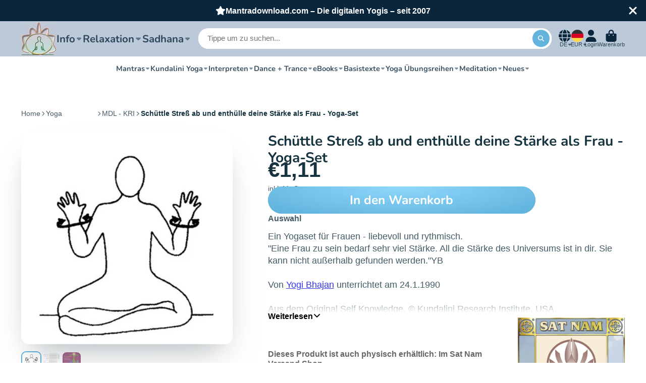

--- FILE ---
content_type: text/html; charset=utf-8
request_url: https://mantradownload.com/products/schuttle-stress-ab-und-enthulle-deine-starke-als-frau-yoga-set
body_size: 83132
content:
<!doctype html><html class="no-js" lang="de"><head>

    

    

    

    
        
            <script>
            var sDomain = location.host;

            /****** Start thirdPartyScriptDefinition ******/
            (function(){
                  window.thirdPartyScriptDefinition = [
                      
                  ]
              })();
              /****** End thirdPartyScriptDefinition ******/

              



/**
################################## BEECLEVER GMBH KOBLENZ ###################################
##### Copyright (c) 2019-present, beeclever GmbH Koblenz DE, All rights reserved.       #####
##### THE SOFTWARE IS PROVIDED 'AS IS', WITHOUT WARRANTY OF ANY KIND, EXPRESS OR        #####
##### IMPLIED, INCLUDING BUT NOT LIMITED TO THE WARRANTIES OF MERCHANTABILITY, FITNESS  #####
##### FOR A PARTICULAR PURPOSE AND NONINFRINGEMENT. IN NO EVENT SHALL THE AUTHORS OR    #####
##### COPYRIGHT HOLDERS BE LIABLE FOR ANY CLAIM, DAMAGES OR OTHER LIABILITY, WHETHER    #####
##### IN AN ACTION OF CONTRACT, TORT OR OTHERWISE, ARISING FROM, OUT OF OR IN           #####
##### CONNECTION WITH THE SOFTWARE OR THE USE OR OTHER DEALINGS IN THE SOFTWARE.        #####
#############################################################################################

#####  !!!IMPORTANT!!! !!!IMPORTANT!!! !!!IMPORTANT!!! !!!IMPORTANT!!! !!!IMPORTANT!!!  #####
#####                                                                                   #####
##### The contents of this file may not be changed. If the app is updated, we reserve   #####
##### the right to change this file at any time. Possible changes on your part will     #####
##### then be automatically discarded.                                                  #####
#############################################################################################
*/

const definitions = [];
window.thirdPartyScriptDefinition = [...window.thirdPartyScriptDefinition, ...definitions];
var GDPR_LC_versionNr=202205240938;var GDPR_LC_ZLoad=function(){ var sDomain=location.host;var defaultDefinition=[{"src":"facebook","cookie":"fr","provider":"facebook.com","description":"","expires":7776000,"domain":"facebook.com","declaration":1,"group":"facebook"},{"src":"facebook","cookie":"_fbp","provider":sDomain,"description":"","expires":7776000,"domain":sDomain,"declaration":1,"group":"facebook"},{"src":"google-analytics.com","cookie":"_ga","provider":sDomain,"description":"","expires":63072000,"domain":sDomain,"declaration":1,"group":"google"},{"src":"googletagmanager.com","cookie":"_ga","provider":sDomain,"description":"","expires":63072000,"domain":sDomain,"declaration":1,"group":"google"},{"src":"googletagmanager.com","cookie":"_gid","provider":sDomain,"description":"","expires":86400,"domain":sDomain,"declaration":1,"group":"google"},{"src":"googletagmanager.com","cookie":"_gat","provider":sDomain,"description":"","expires":86400,"domain":sDomain,"declaration":1,"group":"google"},{"src":"googleadservices.com","cookie":"IDE","provider":sDomain,"description":"","expires":63072000,"domain":sDomain,"declaration":2,"group":"google Ads"}];if(window.thirdPartyScriptDefinition===undefined){window.thirdPartyScriptDefinition=[];defaultDefinition.forEach(function(value){window.thirdPartyScriptDefinition.push(value)})}else{var exist=false;defaultDefinition.forEach(function(script){window.thirdPartyScriptDefinition.forEach(function(value){if(value.src===script.src&&value.cookie===script.cookie){exist=true}});if(!exist){window.thirdPartyScriptDefinition.push(script)}})} (function polyfill(){if(!Array.from){Array.from=(function(){var toStr=Object.prototype.toString;var isCallable=function(fn){return typeof fn==='function'||toStr.call(fn)==='[object Function]'};var toInteger=function(value){var number=Number(value);if(isNaN(number)){return 0} if(number===0||!isFinite(number)){return number} return(number>0?1:-1)*Math.floor(Math.abs(number))};var maxSafeInteger=Math.pow(2,53)-1;var toLength=function(value){var len=toInteger(value);return Math.min(Math.max(len,0),maxSafeInteger)};return function from(arrayLike){var C=this;var items=Object(arrayLike);if(arrayLike==null){throw new TypeError('Array.from requires an array-like object - not null or undefined')} var mapFn=arguments.length>1?arguments[1]:void undefined;var T;if(typeof mapFn!=='undefined'){if(!isCallable(mapFn)){throw new TypeError('Array.from: when provided, the second argument must be a function')} if(arguments.length>2){T=arguments[2]}} var len=toLength(items.length);var A=isCallable(C)?Object(new C(len)):new Array(len);var k=0;var kValue;while(k<len){kValue=items[k];if(mapFn){A[k]=typeof T==='undefined'?mapFn(kValue,k):mapFn.call(T,kValue,k)}else{A[k]=kValue} k+=1} A.length=len;return A}}())}})();window.BC_JSON_ObjectBypass={"__cfduid":{"description":"The _cfduid cookie helps Cloudflare detect malicious visitors to our Customers’ websites and minimizes blocking legitimate users.","path":"\/","domain":"","provider":"Cloudflare","type":"type_0","expires":"2592000","recommendation":"0","editable":"false","deletable":"false","set":"0","name":"__cfduid"},"_ab":{"description":"Used in connection with access to admin.","path":"\/","domain":"","provider":"Shopify","deletable":"false","expires":"86400","type":"type_0","recommendation":"0","editable":"false","set":"0","name":"_ab"},"_bc_c_set":{"description":"Used in connection with GDPR legal Cookie. Test 42!","path":"\/","domain":"","provider":"GDPR Legal Cookie","type":"type_0","expires":"5184000","recommendation":"0","editable":"false","deletable":"false","set":"0","optIn":true,"live":"1","ShopifyMinConsent":false,"name":"_bc_c_set","storefrontLanguage":"deutsch","backendLanguage":"deutsch","autoUpdate":true},"_landing_page":{"description":"Track landing pages.","path":"\/","domain":"","provider":"Shopify","expires":"1209600","recommendation":"1","set":"1","editable":"true","deletable":"false","type":"type_1","name":"_landing_page"},"_orig_referrer":{"description":"Used in connection with shopping cart.","path":"\/","domain":"","provider":"Shopify","expires":"1209600","recommendation":"1","set":"1","editable":"true","deletable":"false","type":"type_1","name":"_orig_referrer"},"_secure_session_id":{"description":"Used in connection with navigation through a storefront.","path":"\/","domain":"","provider":"Shopify","deletable":"false","expires":"2592000","type":"type_0","recommendation":"0","editable":"false","set":"0","name":"_secure_session_id"},"_shopify_country":{"description":"Used in connection with checkout.","path":"\/","domain":"","provider":"Shopify","deletable":"false","expires":"31536000","type":"type_0","recommendation":"0","editable":"false","set":"0","name":"_shopify_country"},"_shopify_d":{"description":"Shopify analytics.","path":"\/","domain":"","provider":"Shopify","deletable":"false","expires":"1209600","type":"type_1","recommendation":"1","editable":"true","set":"1","name":"_shopify_d"},"_shopify_evids":{"description":"Shopify analytics.","path":"\/","domain":"","provider":"Shopify","deletable":"false","expires":"0","type":"type_1","recommendation":"1","editable":"true","set":"1","name":"_shopify_evids"},"_shopify_fs":{"description":"Shopify analytics.","path":"\/","domain":"","provider":"Shopify","deletable":"false","expires":"1209600","type":"type_1","recommendation":"1","editable":"true","set":"1","name":"_shopify_fs"},"_shopify_ga":{"description":"Shopify and Google Analytics.","path":"\/","domain":"","provider":"Shopify","deletable":"false","expires":"0","type":"type_1","recommendation":"1","editable":"true","set":"1","name":"_shopify_ga"},"_shopify_m":{"description":"Used for managing customer privacy settings.","path":"\/","domain":"","provider":"Shopify","deletable":"false","expires":"31536000","type":"type_0","recommendation":"0","editable":"false","set":"0","name":"_shopify_m"},"_shopify_s":{"description":"Shopify analytics.","path":"\/","domain":"","provider":"Shopify","deletable":"false","expires":"1800","type":"type_1","recommendation":"1","editable":"true","set":"1","name":"_shopify_s"},"_shopify_sa_p":{"description":"Shopify analytics relating to marketing \u0026 referrals.","path":"\/","domain":"","provider":"Shopify","deletable":"false","expires":"1800","type":"type_1","recommendation":"1","editable":"true","set":"1","name":"_shopify_sa_p"},"_shopify_sa_t":{"description":"Shopify analytics relating to marketing \u0026 referrals.","path":"\/","domain":"","provider":"Shopify","deletable":"false","expires":"1800","type":"type_1","recommendation":"1","editable":"true","set":"1","name":"_shopify_sa_t"},"_shopify_tm":{"description":"Used for managing customer privacy settings.","path":"\/","domain":"","provider":"Shopify","deletable":"false","expires":"31536000","type":"type_0","recommendation":"0","editable":"false","set":"0","name":"_shopify_tm"},"_shopify_tw":{"description":"Used for managing customer privacy settings.","path":"\/","domain":"","provider":"Shopify","deletable":"false","expires":"31536000","type":"type_0","recommendation":"0","editable":"false","set":"0","name":"_shopify_tw"},"_shopify_y":{"description":"Shopify analytics.","path":"\/","domain":"","provider":"Shopify","deletable":"false","expires":"31536000","type":"type_1","recommendation":"1","editable":"true","set":"1","name":"_shopify_y"},"_storefront_u":{"description":"Used to facilitate updating customer account information.","path":"\/","domain":"","provider":"Shopify","deletable":"false","expires":"31536000","type":"type_0","recommendation":"0","editable":"false","set":"0","name":"_storefront_u"},"_tracking_consent":{"description":"For Shopify User Consent Tracking.","path":"\/","domain":"","provider":"Shopify","deletable":"false","expires":"31536000","type":"type_0","recommendation":"0","editable":"false","set":"0","name":"_tracking_consent"},"_y":{"description":"Shopify analytics.","path":"\/","domain":"","provider":"Shopify","deletable":"false","expires":"31536000","type":"type_1","recommendation":"1","editable":"true","set":"1","name":"_y"},"c":{"description":"Used in connection with shopping cart.","path":"\/","domain":"","provider":"Shopify","deletable":"false","expires":"31536000","type":"type_0","recommendation":"0","editable":"false","set":"0","name":"c"},"cart":{"description":"Used in connection with shopping cart.","path":"\/","domain":"","provider":"Shopify","deletable":"false","expires":"1209600","type":"type_0","recommendation":"0","editable":"false","set":"0","name":"cart"},"cart_currency":{"description":"Used in connection with cart and checkout.","path":"\/","domain":"","provider":"Shopify","deletable":"false","expires":"31536000","type":"type_0","recommendation":"0","editable":"false","set":"0","name":"cart_currency"},"cart_sig":{"description":"Used in connection with cart and checkout.","path":"\/","domain":"","provider":"Shopify","deletable":"false","expires":"1209600","type":"type_0","recommendation":"0","editable":"false","set":"0","name":"cart_sig"},"cart_ts":{"description":"Used in connection with cart and checkout.","path":"\/","domain":"","provider":"Shopify","deletable":"false","expires":"1209600","type":"type_0","recommendation":"0","editable":"false","set":"0","name":"cart_ts"},"cart_ver":{"description":"Used in connection with cart and checkout.","path":"\/","domain":"","provider":"Shopify","deletable":"false","expires":"1209600","type":"type_0","recommendation":"0","editable":"false","set":"0","name":"cart_ver"},"checkout":{"description":"Used in connection with cart and checkout.","path":"\/","domain":"","provider":"Shopify","deletable":"false","expires":"2592000","type":"type_0","recommendation":"0","editable":"false","set":"0","name":"checkout"},"checkout_session_lookup":{"description":"Used in connection with cart and checkout.","path":"\/","domain":"","provider":"Shopify","deletable":"false","expires":"2592000","type":"type_0","recommendation":"0","editable":"false","set":"0","name":"checkout_session_lookup"},"checkout_session_token_\u003c\u003cid\u003e\u003e":{"description":"Used in connection with cart and checkout.","path":"\/","domain":"","provider":"Shopify","deletable":"false","expires":"2592000","type":"type_0","recommendation":"0","editable":"false","set":"0","name":"checkout_session_token_\u003c\u003cid\u003e\u003e"},"checkout_token":{"description":"Used in connection with cart and checkout.","path":"\/","domain":"","provider":"Shopify","deletable":"false","expires":"31536000","type":"type_0","recommendation":"0","editable":"false","set":"0","name":"checkout_token"},"customer_auth_provider":{"description":"Shopify Analytics.","path":"\/","domain":"","provider":"Shopify","deletable":"false","expires":"0","type":"type_1","recommendation":"1","editable":"true","set":"1","name":"customer_auth_provider"},"customer_auth_session_created_at":{"description":"Shopify Analytics.","path":"\/","domain":"","provider":"Shopify","deletable":"false","expires":"0","type":"type_1","recommendation":"1","editable":"true","set":"1","name":"customer_auth_session_created_at"},"dynamic_checkout_shown_on_cart":{"description":"Used in connection with checkout.","path":"\/","domain":"","provider":"Shopify","deletable":"false","expires":"1800","type":"type_0","recommendation":"0","editable":"false","set":"0","name":"dynamic_checkout_shown_on_cart"},"identity-state":{"description":"Used in connection with customer authentication","path":"\/","domain":"","provider":"Shopify","deletable":"false","expires":"3600","type":"type_0","recommendation":"0","editable":"false","set":"0","name":"identity-state"},"identity-state-\u003c\u003cid\u003e\u003e":{"description":"Used in connection with customer authentication","path":"\/","domain":"","provider":"Shopify","deletable":"false","expires":"3600","type":"type_0","recommendation":"0","editable":"false","set":"0","name":"identity-state-\u003c\u003cid\u003e\u003e"},"identity_customer_account_number":{"description":"Used in connection with customer authentication","path":"\/","domain":"","provider":"Shopify","deletable":"false","expires":"7776000","type":"type_0","recommendation":"0","editable":"false","set":"0","name":"identity_customer_account_number"},"keep_alive":{"description":"Used in connection with buyer localization.","path":"\/","domain":"","provider":"Shopify","deletable":"false","expires":"1209600","type":"type_0","recommendation":"0","editable":"false","set":"0","name":"keep_alive"},"master_device_id":{"description":"Used in connection with merchant login.","path":"\/","domain":"","provider":"Shopify","deletable":"false","expires":"63072000","type":"type_0","recommendation":"0","editable":"false","set":"0","name":"master_device_id"},"previous_step":{"description":"Used in connection with checkout.","path":"\/","domain":"","provider":"Shopify","deletable":"false","expires":"31536000","type":"type_0","recommendation":"0","editable":"false","set":"0","name":"previous_step"},"remember_me":{"description":"Used in connection with checkout.","path":"\/","domain":"","provider":"Shopify","deletable":"false","expires":"31536000","type":"type_0","recommendation":"0","editable":"false","set":"0","name":"remember_me"},"secure_customer_sig":{"description":"Used in connection with customer login.","path":"\/","domain":"","provider":"Shopify","deletable":"false","expires":"31536000","type":"type_0","recommendation":"0","editable":"false","set":"0","name":"secure_customer_sig"},"shopify_pay":{"description":"Used in connection with checkout.","path":"\/","domain":"","provider":"Shopify","deletable":"false","expires":"31536000","type":"type_0","recommendation":"0","editable":"false","set":"0","name":"shopify_pay"},"shopify_pay_redirect":{"description":"Used in connection with checkout.","path":"\/","domain":"","provider":"Shopify","deletable":"false","expires":"31536000","type":"type_0","recommendation":"0","editable":"false","set":"0","name":"shopify_pay_redirect"},"source_name":{"description":"Used in combination with mobile apps to provide custom checkout behavior, when viewing a store from within a compatible mobile app.","path":"\/","domain":"","provider":"Shopify","deletable":"false","expires":"0","type":"type_0","recommendation":"0","editable":"false","set":"0","name":"source_name"},"storefront_digest":{"description":"Used in connection with customer login.","path":"\/","domain":"","provider":"Shopify","deletable":"false","expires":"31536000","type":"type_0","recommendation":"0","editable":"false","set":"0","name":"storefront_digest"},"tracked_start_checkout":{"description":"Shopify analytics relating to checkout.","path":"\/","domain":"","provider":"Shopify","expires":"1800","recommendation":"1","set":"1","editable":"true","deletable":"false","type":"type_1","name":"tracked_start_checkout"}};var shopifyCookies={'_s':!1,'_shopify_fs':!1,'_shopify_s':!1,'_shopify_y':!1,'_y':!1,'_shopify_sa_p':!1,'_shopify_sa_t':!1,'_shopify_uniq':!1,'_shopify_visit':!1,'tracked_start_checkout':!1,'bc_trekkie_fbp_custom':!1};function GDPR_LC_Token(){var getToken={"tokenLength":8,"ranToken":'',"randomize":function(){return Math.random().toString(32).substr(2)},"generate":function(){while(this.ranToken.length<=this.tokenLength){this.ranToken+=this.randomize()} this.ranToken='mantradownload-com.myshopify.com'+Date.now()+this.ranToken;return btoa(this.ranToken)},"get":function(){return this.generate()}};return getToken.get()};function getCookieValue(a){var b=document.cookie.match('(^|;)\\s*'+a+'\\s*=\\s*([^;]+)');return b?b.pop():false};function loadCookieSettings(sessID){ return; var script=document.createElement('script');script.src='https://cookieapp-staging.beeclever.app/get-cookie-setting?shopify_domain=mantradownload-com.myshopify.com&token='+sessID;script.async=false;document.head.appendChild(script);script.addEventListener('load',function(){console.log('UserData loaded')})};(function setUserCookieData(){window.GDPR_LC_Sess_ID_Name="GDPR_LC_SESS_ID";window.GDPR_LC_Sess_ID=getCookieValue(window.GDPR_LC_Sess_ID_Name);if(window.GDPR_LC_Sess_ID){loadCookieSettings(window.GDPR_LC_Sess_ID)}else{window.GDPR_LC_Sess_ID=GDPR_LC_Token()}})();function setBC_GDPR_LEGAL_custom_cookies(){window['BC_GDPR_LEGAL_custom_cookies']=window['BC_GDPR_LEGAL_custom_cookies']||{};window['BC_GDPR_LEGAL_custom_cookies']['list']=window['BC_GDPR_LEGAL_custom_cookies']['list']||{};if('GDPR_legal_cookie'in localStorage){window['BC_GDPR_LEGAL_custom_cookies']['list']=JSON.parse(window.localStorage.getItem('GDPR_legal_cookie'))}};setBC_GDPR_LEGAL_custom_cookies();(function(){var hasConsent=!1;Array.from(Object.keys(window['BC_GDPR_LEGAL_custom_cookies']['list'])).forEach(function(c){if(shopifyCookies.hasOwnProperty(c)&&window['BC_GDPR_LEGAL_custom_cookies']['list'][c].userSetting){hasConsent=!0}});var wt=window.trekkie,ws=window.ShopifyAnalytics;if(!hasConsent&&wt!==undefined){wt=[],wt.integrations=wt.integrations||!0,ws=ws.lib=ws.meta=ws.meta.page={},ws.lib.track=function(){}}})();window.BC_GDPR_2ce3a13160348f524c8cc9={'google':[            ],    '_bc_c_set':'customScript','customScriptsSRC':[]};window.bc_tagManagerTasks={"bc_tgm_aw":"google","bc_tgm_gtm":"google","bc_tgm_ua":"google","bc_tgm_fbp":"facebook","any":"any","_bc_c_set":"customScript"};var wl=whiteList=["recaptcha","notifications.google"];var GDPR_LC_scriptPath='gdpr-legal-cookie.beeclever.app';if(window.GDPR_LC_Beta_activate!==undefined&&window.GDPR_LC_Beta_activate){GDPR_LC_scriptPath='cookieapp-staging.beeclever.app'} wl.push(GDPR_LC_scriptPath);   var checkIsBlackListed=function(src){setBC_GDPR_LEGAL_custom_cookies();if(src===null){return null} if(!!window.TrustedScriptURL&&src instanceof TrustedScriptURL){src=src.toString()} var r=!1;for(var x=thirdPartyScriptDefinition.length-1;x>=0;x--){var bSrc=thirdPartyScriptDefinition[x]['src'];if(src.indexOf(bSrc)!==-1&&src.toLowerCase().indexOf('jquery')===-1){r=x}} wl.forEach(function(wSrc){if(src.indexOf(wSrc)!==-1){r=false}});if(r!==false){function getTCookieName(name,index){var tCookieObject=thirdPartyScriptDefinition[index];if(tCookieObject!==undefined){var cookies=[];thirdPartyScriptDefinition.forEach(function(cookie){if(cookie['src']===tCookieObject['src']){cookies.push(cookie)}});var tCookieName=tCookieObject['cookie'];if(tCookieObject['domain']!==document.location.host){tCookieName=tCookieObject['cookie']+'$%bc%$'+tCookieObject['domain']} if(tCookieName===name&&tCookieObject['domain']===window['BC_GDPR_LEGAL_custom_cookies']['list'][name]['domain']){if(window['BC_GDPR_LEGAL_custom_cookies']['list'][name]['userSetting']){index=!1}} cookies.forEach(function(cookie){if(window['BC_GDPR_LEGAL_custom_cookies']['list'][cookie['cookie']]!==undefined&&window['BC_GDPR_LEGAL_custom_cookies']['list'][cookie['cookie']]['userSetting']){index=!1}});return index} return!1};var cookieListKeys=Array.from(Object.keys(window['BC_GDPR_LEGAL_custom_cookies']['list']));if(cookieListKeys.length>0){Array.from(Object.keys(window['BC_GDPR_LEGAL_custom_cookies']['list'])).forEach(function(cookieName){r=getTCookieName(cookieName.toString(),r)})}else{for(var x=thirdPartyScriptDefinition.length-1;x>=0;x--){var tCookie=thirdPartyScriptDefinition[x];if(src.indexOf(tCookie['src'])!==-1){r=tCookie['cookie']+'$%bc%$'+tCookie['domain']}} return r}} return r};(function(){window.scriptElementsHidden=window.scriptElementsHidden||[];window.callbackFunc=function(elem,args){for(var x=0;x<elem.length;x++){if(elem[x]===null||elem[x]===undefined||elem[x]['nodeName']===undefined){return} if(elem[x]['nodeName'].toLowerCase()=='script'){if(elem[x].hasAttribute('src')){if(document.querySelector('[src="https://cookieapp-staging.beeclever.app/js/get-script.php"]')!==null){elem[x]=document.createElement('script');elem[x].setAttribute('bc_empty_script_tag','')} var blackListed=checkIsBlackListed(elem[x].getAttribute('src'));var fName=!1;try{new Error()}catch(e){var caller=e.stack.split('\n');var x=0;for(;x<caller.length;x++){caller[x]=caller[x].trim();caller[x]=caller[x].replace('at ','');caller[x]=caller[x].substr(0,caller[x].indexOf(' '));caller[x]=caller[x].replace('Array.','')} for(;x>=0;x--){if(caller[x]==='ICS'&&x>0){if(caller[x-1]in window['BC_GDPR_LEGAL_custom_cookies']['list']){fName=caller[x-1]}}}} if(fName===!1&&blackListed!==!1){elem[x].setAttribute('type','javascript/blocked');elem[x].setAttribute('cookie',blackListed)}else if(blackListed!==!0&&elem[x].getAttribute('type')==='javascript/blocked'){elem[x].setAttribute('type','javascript')} if(fName){elem[x].setAttribute("data-callerName",fName)} elem[x].setAttribute('src',elem[x].getAttribute('src'))} if(elem[x]['type']=='javascript/blocked'){window.scriptElementsHidden.push(elem[x]);elem[x]=document.createElement('script');elem[x].setAttribute('bc_empty_script_tag','')}}}};window._a=Element.prototype.appendChild;Element.prototype.appendChild=function(){window.callbackFunc.call(this,arguments);return window._a.apply(this,arguments)};window._b=Element.prototype.append;Element.prototype.append=function(){window.callbackFunc.call(this,arguments);return window._b.apply(this,arguments)};window._c = Element.prototype.insertBefore;Element.prototype.insertBefore = function () {window.callbackFunc.call ( this, arguments );try {return window._c.apply ( this, arguments )} catch ( e ) {arguments[1] = document.scripts[0];return window._c.apply ( this, arguments )}};window._d=Element.prototype.replaceWith;Element.prototype.replaceWith=function(){window.callbackFunc.call(this,arguments);return window._d.apply(this,arguments)};window._e=Element.prototype.insertNode;Element.prototype.insertNode=function(){window.callbackFunc.call(this,arguments);return window._e.apply(this,arguments)}})();if(!window.msCrypto){Array.from(document.head.querySelectorAll('[bc_empty_script_tag=""]')).forEach(function(script){script.remove()})}};if(window.GDPR_LC_ZLoad_loaded===undefined){GDPR_LC_ZLoad();window.GDPR_LC_ZLoad_loaded=true}


        window.thirdPartyScriptDefinition.push(
                { "src" : "analytics.js", "cookie" : "_shopify_fs", "provider" : "shopify.com", "description" : "", "expires" : 0, "domain" : sDomain, "declaration" : 1, "group" : "shopify" },
                { "src" : "doubleclick.net","cookie" : "_shopify_fs","provider" : "shopify.com","description" : "","expires" : 0,"domain" : sDomain,"declaration" : 1,"group" : "shopify" },
                { "src" : "trekkie", "cookie" : "_shopify_fs", "provider" : "shopify.com", "description" : "", "expires" : 0, "domain" : sDomain, "declaration" : 1, "group" : "shopify" },
                { "src" : "luckyorange", "cookie" : "_shopify_fs", "provider" : "shopify.com", "description" : "", "expires" : 0, "domain" : sDomain, "declaration" : 1, "group" : "shopify" },
                { "src" : "googletagmanager", "cookie" : "_gat", "provider" : "googletagmanager.com", "description" : "", "expires" : 0, "domain" : sDomain, "declaration" : 1, "group" : "googletagmanager" }
            );

            

            var customCookies = {};

            function BC_GDPR_CustomScriptForShop () {
                return [

                    function testCookie () {
                        // your additional script
                    }

                    
                ];
            }

        </script>
    


<!-- do NOT paste anything here, preload first! ================================================== -->  
<link rel="dns-prefetch" href="//cdn.shopify.com" /><link rel="dns-prefetch" href="//fonts.shopifycdn.com" />  
<link rel="preconnect dns-prefetch" href="https://mantradownload.com"><link rel="preconnect" href="https://cdn.shopify.com"><link rel="preconnect" href="https://fonts.shopifycdn.com">
<link rel="preload" as="style" href="//mantradownload.com/cdn/shop/t/6/assets/core.css?v=99849087583984578851682576686" />
  
<script>window.performance && window.performance.mark && window.performance.mark('shopify.content_for_header.start');</script><meta name="google-site-verification" content="H2qo-CGimeqZyT3JWc63p_GZRhQ7FpS7prrLcaMEzZY">
<meta id="shopify-digital-wallet" name="shopify-digital-wallet" content="/65746698505/digital_wallets/dialog">
<meta name="shopify-checkout-api-token" content="22b20b005f5df8217cd9c9342561a10d">
<meta id="in-context-paypal-metadata" data-shop-id="65746698505" data-venmo-supported="false" data-environment="production" data-locale="de_DE" data-paypal-v4="true" data-currency="EUR">
<link rel="alternate" hreflang="x-default" href="https://mantradownload.com/products/schuttle-stress-ab-und-enthulle-deine-starke-als-frau-yoga-set">
<link rel="alternate" hreflang="fr" href="https://mantradownload.com/fr/products/schuttle-stress-ab-und-enthulle-deine-starke-als-frau-yoga-set">
<link rel="alternate" hreflang="en" href="https://mantradownload.com/en/products/schuttle-stress-ab-und-enthulle-deine-starke-als-frau-yoga-set">
<link rel="alternate" type="application/json+oembed" href="https://mantradownload.com/products/schuttle-stress-ab-und-enthulle-deine-starke-als-frau-yoga-set.oembed">
<script async="async" src="/checkouts/internal/preloads.js?locale=de-DE"></script>
<link rel="preconnect" href="https://shop.app" crossorigin="anonymous">
<script async="async" src="https://shop.app/checkouts/internal/preloads.js?locale=de-DE&shop_id=65746698505" crossorigin="anonymous"></script>
<script id="apple-pay-shop-capabilities" type="application/json">{"shopId":65746698505,"countryCode":"DE","currencyCode":"EUR","merchantCapabilities":["supports3DS"],"merchantId":"gid:\/\/shopify\/Shop\/65746698505","merchantName":"MantraDownload.com","requiredBillingContactFields":["postalAddress","email"],"requiredShippingContactFields":["postalAddress","email"],"shippingType":"shipping","supportedNetworks":["visa","maestro","masterCard","amex"],"total":{"type":"pending","label":"MantraDownload.com","amount":"1.00"},"shopifyPaymentsEnabled":true,"supportsSubscriptions":true}</script>
<script id="shopify-features" type="application/json">{"accessToken":"22b20b005f5df8217cd9c9342561a10d","betas":["rich-media-storefront-analytics"],"domain":"mantradownload.com","predictiveSearch":true,"shopId":65746698505,"locale":"de"}</script>
<script>var Shopify = Shopify || {};
Shopify.shop = "mantradownload-com.myshopify.com";
Shopify.locale = "de";
Shopify.currency = {"active":"EUR","rate":"1.0"};
Shopify.country = "DE";
Shopify.theme = {"name":"27.7 ShowTime tag run","id":143275589897,"schema_name":"ShowTime","schema_version":"7.12.1","theme_store_id":687,"role":"main"};
Shopify.theme.handle = "null";
Shopify.theme.style = {"id":null,"handle":null};
Shopify.cdnHost = "mantradownload.com/cdn";
Shopify.routes = Shopify.routes || {};
Shopify.routes.root = "/";</script>
<script type="module">!function(o){(o.Shopify=o.Shopify||{}).modules=!0}(window);</script>
<script>!function(o){function n(){var o=[];function n(){o.push(Array.prototype.slice.apply(arguments))}return n.q=o,n}var t=o.Shopify=o.Shopify||{};t.loadFeatures=n(),t.autoloadFeatures=n()}(window);</script>
<script>
  window.ShopifyPay = window.ShopifyPay || {};
  window.ShopifyPay.apiHost = "shop.app\/pay";
  window.ShopifyPay.redirectState = null;
</script>
<script id="shop-js-analytics" type="application/json">{"pageType":"product"}</script>
<script defer="defer" async type="module" src="//mantradownload.com/cdn/shopifycloud/shop-js/modules/v2/client.init-shop-cart-sync_BxliUFcT.de.esm.js"></script>
<script defer="defer" async type="module" src="//mantradownload.com/cdn/shopifycloud/shop-js/modules/v2/chunk.common_D4c7gLTG.esm.js"></script>
<script type="module">
  await import("//mantradownload.com/cdn/shopifycloud/shop-js/modules/v2/client.init-shop-cart-sync_BxliUFcT.de.esm.js");
await import("//mantradownload.com/cdn/shopifycloud/shop-js/modules/v2/chunk.common_D4c7gLTG.esm.js");

  window.Shopify.SignInWithShop?.initShopCartSync?.({"fedCMEnabled":true,"windoidEnabled":true});

</script>
<script>
  window.Shopify = window.Shopify || {};
  if (!window.Shopify.featureAssets) window.Shopify.featureAssets = {};
  window.Shopify.featureAssets['shop-js'] = {"shop-cart-sync":["modules/v2/client.shop-cart-sync_BnFiOxzC.de.esm.js","modules/v2/chunk.common_D4c7gLTG.esm.js"],"init-fed-cm":["modules/v2/client.init-fed-cm_BaKRtJgz.de.esm.js","modules/v2/chunk.common_D4c7gLTG.esm.js"],"init-shop-email-lookup-coordinator":["modules/v2/client.init-shop-email-lookup-coordinator_AsFENXvn.de.esm.js","modules/v2/chunk.common_D4c7gLTG.esm.js"],"shop-cash-offers":["modules/v2/client.shop-cash-offers_CJGAYR0G.de.esm.js","modules/v2/chunk.common_D4c7gLTG.esm.js","modules/v2/chunk.modal_CILoLMzy.esm.js"],"init-shop-cart-sync":["modules/v2/client.init-shop-cart-sync_BxliUFcT.de.esm.js","modules/v2/chunk.common_D4c7gLTG.esm.js"],"init-windoid":["modules/v2/client.init-windoid_BEAAuB47.de.esm.js","modules/v2/chunk.common_D4c7gLTG.esm.js"],"shop-toast-manager":["modules/v2/client.shop-toast-manager_BxKoUqg2.de.esm.js","modules/v2/chunk.common_D4c7gLTG.esm.js"],"pay-button":["modules/v2/client.pay-button_z-2PBflw.de.esm.js","modules/v2/chunk.common_D4c7gLTG.esm.js"],"shop-button":["modules/v2/client.shop-button_B45R6hcO.de.esm.js","modules/v2/chunk.common_D4c7gLTG.esm.js"],"shop-login-button":["modules/v2/client.shop-login-button_Cwnyjley.de.esm.js","modules/v2/chunk.common_D4c7gLTG.esm.js","modules/v2/chunk.modal_CILoLMzy.esm.js"],"avatar":["modules/v2/client.avatar_BTnouDA3.de.esm.js"],"shop-follow-button":["modules/v2/client.shop-follow-button_DbQyea6N.de.esm.js","modules/v2/chunk.common_D4c7gLTG.esm.js","modules/v2/chunk.modal_CILoLMzy.esm.js"],"init-customer-accounts-sign-up":["modules/v2/client.init-customer-accounts-sign-up_bmX5DWVI.de.esm.js","modules/v2/client.shop-login-button_Cwnyjley.de.esm.js","modules/v2/chunk.common_D4c7gLTG.esm.js","modules/v2/chunk.modal_CILoLMzy.esm.js"],"init-shop-for-new-customer-accounts":["modules/v2/client.init-shop-for-new-customer-accounts_B-5s_sgb.de.esm.js","modules/v2/client.shop-login-button_Cwnyjley.de.esm.js","modules/v2/chunk.common_D4c7gLTG.esm.js","modules/v2/chunk.modal_CILoLMzy.esm.js"],"init-customer-accounts":["modules/v2/client.init-customer-accounts_B-LQITu6.de.esm.js","modules/v2/client.shop-login-button_Cwnyjley.de.esm.js","modules/v2/chunk.common_D4c7gLTG.esm.js","modules/v2/chunk.modal_CILoLMzy.esm.js"],"checkout-modal":["modules/v2/client.checkout-modal_8XaLw8OQ.de.esm.js","modules/v2/chunk.common_D4c7gLTG.esm.js","modules/v2/chunk.modal_CILoLMzy.esm.js"],"lead-capture":["modules/v2/client.lead-capture_DY4MTE6A.de.esm.js","modules/v2/chunk.common_D4c7gLTG.esm.js","modules/v2/chunk.modal_CILoLMzy.esm.js"],"shop-login":["modules/v2/client.shop-login_3JtrNRpT.de.esm.js","modules/v2/chunk.common_D4c7gLTG.esm.js","modules/v2/chunk.modal_CILoLMzy.esm.js"],"payment-terms":["modules/v2/client.payment-terms_nv8sXJel.de.esm.js","modules/v2/chunk.common_D4c7gLTG.esm.js","modules/v2/chunk.modal_CILoLMzy.esm.js"]};
</script>
<script>(function() {
  var isLoaded = false;
  function asyncLoad() {
    if (isLoaded) return;
    isLoaded = true;
    var urls = ["https:\/\/app.gdpr-legal-cookie.com\/get-script.php?shop=mantradownload-com.myshopify.com"];
    for (var i = 0; i < urls.length; i++) {
      var s = document.createElement('script');
      s.type = 'text/javascript';
      s.async = true;
      s.src = urls[i];
      var x = document.getElementsByTagName('script')[0];
      x.parentNode.insertBefore(s, x);
    }
  };
  if(window.attachEvent) {
    window.attachEvent('onload', asyncLoad);
  } else {
    window.addEventListener('load', asyncLoad, false);
  }
})();</script>
<script id="__st">var __st={"a":65746698505,"offset":3600,"reqid":"6089d8f5-4660-47b5-bcdb-f7fa5fcfe89e-1764472276","pageurl":"mantradownload.com\/products\/schuttle-stress-ab-und-enthulle-deine-starke-als-frau-yoga-set","u":"f43b07602c27","p":"product","rtyp":"product","rid":8219048771849};</script>
<script>window.ShopifyPaypalV4VisibilityTracking = true;</script>
<script id="captcha-bootstrap">!function(){'use strict';const t='contact',e='account',n='new_comment',o=[[t,t],['blogs',n],['comments',n],[t,'customer']],c=[[e,'customer_login'],[e,'guest_login'],[e,'recover_customer_password'],[e,'create_customer']],r=t=>t.map((([t,e])=>`form[action*='/${t}']:not([data-nocaptcha='true']) input[name='form_type'][value='${e}']`)).join(','),a=t=>()=>t?[...document.querySelectorAll(t)].map((t=>t.form)):[];function s(){const t=[...o],e=r(t);return a(e)}const i='password',u='form_key',d=['recaptcha-v3-token','g-recaptcha-response','h-captcha-response',i],f=()=>{try{return window.sessionStorage}catch{return}},m='__shopify_v',_=t=>t.elements[u];function p(t,e,n=!1){try{const o=window.sessionStorage,c=JSON.parse(o.getItem(e)),{data:r}=function(t){const{data:e,action:n}=t;return t[m]||n?{data:e,action:n}:{data:t,action:n}}(c);for(const[e,n]of Object.entries(r))t.elements[e]&&(t.elements[e].value=n);n&&o.removeItem(e)}catch(o){console.error('form repopulation failed',{error:o})}}const l='form_type',E='cptcha';function T(t){t.dataset[E]=!0}const w=window,h=w.document,L='Shopify',v='ce_forms',y='captcha';let A=!1;((t,e)=>{const n=(g='f06e6c50-85a8-45c8-87d0-21a2b65856fe',I='https://cdn.shopify.com/shopifycloud/storefront-forms-hcaptcha/ce_storefront_forms_captcha_hcaptcha.v1.5.2.iife.js',D={infoText:'Durch hCaptcha geschützt',privacyText:'Datenschutz',termsText:'Allgemeine Geschäftsbedingungen'},(t,e,n)=>{const o=w[L][v],c=o.bindForm;if(c)return c(t,g,e,D).then(n);var r;o.q.push([[t,g,e,D],n]),r=I,A||(h.body.append(Object.assign(h.createElement('script'),{id:'captcha-provider',async:!0,src:r})),A=!0)});var g,I,D;w[L]=w[L]||{},w[L][v]=w[L][v]||{},w[L][v].q=[],w[L][y]=w[L][y]||{},w[L][y].protect=function(t,e){n(t,void 0,e),T(t)},Object.freeze(w[L][y]),function(t,e,n,w,h,L){const[v,y,A,g]=function(t,e,n){const i=e?o:[],u=t?c:[],d=[...i,...u],f=r(d),m=r(i),_=r(d.filter((([t,e])=>n.includes(e))));return[a(f),a(m),a(_),s()]}(w,h,L),I=t=>{const e=t.target;return e instanceof HTMLFormElement?e:e&&e.form},D=t=>v().includes(t);t.addEventListener('submit',(t=>{const e=I(t);if(!e)return;const n=D(e)&&!e.dataset.hcaptchaBound&&!e.dataset.recaptchaBound,o=_(e),c=g().includes(e)&&(!o||!o.value);(n||c)&&t.preventDefault(),c&&!n&&(function(t){try{if(!f())return;!function(t){const e=f();if(!e)return;const n=_(t);if(!n)return;const o=n.value;o&&e.removeItem(o)}(t);const e=Array.from(Array(32),(()=>Math.random().toString(36)[2])).join('');!function(t,e){_(t)||t.append(Object.assign(document.createElement('input'),{type:'hidden',name:u})),t.elements[u].value=e}(t,e),function(t,e){const n=f();if(!n)return;const o=[...t.querySelectorAll(`input[type='${i}']`)].map((({name:t})=>t)),c=[...d,...o],r={};for(const[a,s]of new FormData(t).entries())c.includes(a)||(r[a]=s);n.setItem(e,JSON.stringify({[m]:1,action:t.action,data:r}))}(t,e)}catch(e){console.error('failed to persist form',e)}}(e),e.submit())}));const S=(t,e)=>{t&&!t.dataset[E]&&(n(t,e.some((e=>e===t))),T(t))};for(const o of['focusin','change'])t.addEventListener(o,(t=>{const e=I(t);D(e)&&S(e,y())}));const B=e.get('form_key'),M=e.get(l),P=B&&M;t.addEventListener('DOMContentLoaded',(()=>{const t=y();if(P)for(const e of t)e.elements[l].value===M&&p(e,B);[...new Set([...A(),...v().filter((t=>'true'===t.dataset.shopifyCaptcha))])].forEach((e=>S(e,t)))}))}(h,new URLSearchParams(w.location.search),n,t,e,['guest_login'])})(!0,!0)}();</script>
<script integrity="sha256-52AcMU7V7pcBOXWImdc/TAGTFKeNjmkeM1Pvks/DTgc=" data-source-attribution="shopify.loadfeatures" defer="defer" src="//mantradownload.com/cdn/shopifycloud/storefront/assets/storefront/load_feature-81c60534.js" crossorigin="anonymous"></script>
<script crossorigin="anonymous" defer="defer" src="//mantradownload.com/cdn/shopifycloud/storefront/assets/shopify_pay/storefront-65b4c6d7.js?v=20250812"></script>
<script data-source-attribution="shopify.dynamic_checkout.dynamic.init">var Shopify=Shopify||{};Shopify.PaymentButton=Shopify.PaymentButton||{isStorefrontPortableWallets:!0,init:function(){window.Shopify.PaymentButton.init=function(){};var t=document.createElement("script");t.src="https://mantradownload.com/cdn/shopifycloud/portable-wallets/latest/portable-wallets.de.js",t.type="module",document.head.appendChild(t)}};
</script>
<script data-source-attribution="shopify.dynamic_checkout.buyer_consent">
  function portableWalletsHideBuyerConsent(e){var t=document.getElementById("shopify-buyer-consent"),n=document.getElementById("shopify-subscription-policy-button");t&&n&&(t.classList.add("hidden"),t.setAttribute("aria-hidden","true"),n.removeEventListener("click",e))}function portableWalletsShowBuyerConsent(e){var t=document.getElementById("shopify-buyer-consent"),n=document.getElementById("shopify-subscription-policy-button");t&&n&&(t.classList.remove("hidden"),t.removeAttribute("aria-hidden"),n.addEventListener("click",e))}window.Shopify?.PaymentButton&&(window.Shopify.PaymentButton.hideBuyerConsent=portableWalletsHideBuyerConsent,window.Shopify.PaymentButton.showBuyerConsent=portableWalletsShowBuyerConsent);
</script>
<script data-source-attribution="shopify.dynamic_checkout.cart.bootstrap">document.addEventListener("DOMContentLoaded",(function(){function t(){return document.querySelector("shopify-accelerated-checkout-cart, shopify-accelerated-checkout")}if(t())Shopify.PaymentButton.init();else{new MutationObserver((function(e,n){t()&&(Shopify.PaymentButton.init(),n.disconnect())})).observe(document.body,{childList:!0,subtree:!0})}}));
</script>
<link id="shopify-accelerated-checkout-styles" rel="stylesheet" media="screen" href="https://mantradownload.com/cdn/shopifycloud/portable-wallets/latest/accelerated-checkout-backwards-compat.css" crossorigin="anonymous">
<style id="shopify-accelerated-checkout-cart">
        #shopify-buyer-consent {
  margin-top: 1em;
  display: inline-block;
  width: 100%;
}

#shopify-buyer-consent.hidden {
  display: none;
}

#shopify-subscription-policy-button {
  background: none;
  border: none;
  padding: 0;
  text-decoration: underline;
  font-size: inherit;
  cursor: pointer;
}

#shopify-subscription-policy-button::before {
  box-shadow: none;
}

      </style>

<script>window.performance && window.performance.mark && window.performance.mark('shopify.content_for_header.end');</script>


<style data-shopify>
    
    
    
    
    @font-face {
  font-family: Nunito;
  font-weight: 700;
  font-style: normal;
  font-display: swap;
  src: url("//mantradownload.com/cdn/fonts/nunito/nunito_n7.37cf9b8cf43b3322f7e6e13ad2aad62ab5dc9109.woff2") format("woff2"),
       url("//mantradownload.com/cdn/fonts/nunito/nunito_n7.45cfcfadc6630011252d54d5f5a2c7c98f60d5de.woff") format("woff");
}


    :root {
    --font-body-family: Helvetica, Arial, sans-serif;
    --font-body-style: normal;
    --font-body-weight: 400;
    --font-body-weight-bold: 700;

    --font-heading-family: Nunito, sans-serif;
    --font-heading-style: normal;
    --font-heading-weight: 700;

    --font-scale: 1.0;

    
    --color-g-text: #163340;--color-g-text-alpha-80: rgba(15, 36, 45, 0.8);
    --color-g-text-alpha-70: rgba(15, 36, 45, 0.7);
    --color-g-text-alpha-50: rgba(15, 36, 45, 0.5);
    --color-g-text-alpha-60: rgba(15, 36, 45, 0.6);
    --color-g-text-alpha-40: rgba(15, 36, 45, 0.4);
    --color-g-text-alpha-30: rgba(15, 36, 45, 0.3);
    --color-g-text-alpha-20: rgba(15, 36, 45, 0.2);
    --color-g-text-alpha-10: rgba(15, 36, 45, 0.1);

    --color-g-bg: #FFFFFF;
    --color-g-bg-d5: #f2f2f2;
    --color-g-bg-d15: #e6e6e6;
    --color-g-bg-alpha-0: rgba(255, 255, 255, 0);
    --color-g-bg-alpha-70: rgba(255, 255, 255, 0.7);
    --color-g-bg-border: #cccccc;
    --color-g-fg: #FFFFFF;
    --color-g-fg-alpha-70: rgba(255, 255, 255, 0.7);
    --color-g-fg-alpha-50: rgba(255, 255, 255, 0.5);
    --color-g-fg-d10: #e6e6e6;
    --color-g-fg-d20: #cccccc;
    --color-g-accent: #62b4dd;
    --color-g-sale: #B12704;
    --color-g-warning: #fd7e14;
    --color-g-success: #198754;
    --color-g-danger: #dc3545;
    --color-g-star-rating: #FFA41C;

    --color-g-button-text: #ffffff;
    --color-g-button-bg: #62b4dd;
    --color-g-button-bg-hover: #4daad8;
    --color-g-button-shadow-l1: rgba(30, 101, 136, 0.3);
    --color-g-button-shadow-l2: rgba(30, 101, 136, 0.15);
    --color-g-button-shadow-l3: #288abb;
    --color-g-button-bg-gradient: #8fd8fc;

    --color-g-button-buy-it-now-text: #000;
    --color-g-button-buy-it-now-bg: #62b4dd;
    --color-g-button-buy-it-now-bg-hover: #4daad8;

    --color-g-product-badge-sale: #DC3545;
    --color-g-product-badge-sold-out: #7D959F;

    --border-radius-base: 1.125rem;
    --border-radius-inner: 0.7rem;
    --border-radius-sm: 0.25rem;
    --transition-base: 0.3s;

    --box-shadow-large: rgb(50 50 93 / 25%) 0px 50px 100px -20px, rgb(0 0 0 / 30%) 0px 30px 60px -30px;

    --container-width: 1400px;
    --container-spacer: min(3rem, 5vw);
    /* --glob-gutter: clamp(3vw, 1.4rem, 30px); */
    --glob-gutter: min(3vw, 1.4rem);
    }
</style>
<link rel="preload" as="font" href="//mantradownload.com/cdn/fonts/nunito/nunito_n7.37cf9b8cf43b3322f7e6e13ad2aad62ab5dc9109.woff2" type="font/woff2" crossorigin><script>
      document.documentElement.className = document.documentElement.className.replace('no-js', 'js');
      if (Shopify.designMode) {
        document.documentElement.classList.add('shopify-design-mode');
      }
      function lazyImageOnLoad(img) {
        img.setAttribute('loaded', '');
      }
    </script>
<link href="//mantradownload.com/cdn/shop/t/6/assets/core.css?v=99849087583984578851682576686" rel="stylesheet" type="text/css" media="all" />
<style type="text/css">
html {    -webkit-font-smoothing: antialiased;    -moz-osx-font-smoothing: grayscale;   text-rendering: optimizelegibility;    -webkit-text-size-adjust: 100%;    -ms-text-size-adjust: 100%;    -moz-osx-font-smoothing: grayscale;    -webkit-font-smoothing: antialiased;scroll-behavior: smooth;}body {    -webkit-backface-visibility: hidden;  overflow-x: hidden;}
:root {    scrollbar-color: rgb(204,204,204) rgb(255,255,255) !important;    scrollbar-width: thin !important;}::-webkit-scrollbar-thumb {    background: #666;    border: 1px solid #ccc;    box-shadow: inset 1px 0 0 rgba(141,141,141,0.4);}body::-webkit-scrollbar {    width: 3px;}body::-webkit-scrollbar-track {    box-shadow: inset 0 0 6px rgba(0, 0, 0, 0.3);}body::-webkit-scrollbar-thumb {    background-color: darkgrey;    outline: 1px solid slategrey;}
.\@shadow.\@display-style\:normal.\#button, .\@shadow.\@display-style\:gradient.\#button {  box-shadow: var(--l1-shadow-color) 0 .0em .0em,var(--l2-shadow-color) 0 .0em .0em -.0em,var(--l3-shadow-color) 0 -.0em 0 inset;}  
.shadow-3 {  box-shadow: var(--color-g-text-alpha-30) 0 0.0rem 0.0rem -1rem,var(--color-g-text-alpha-40) 0 0.0rem 0.0rem -0rem;}
#audio_with_controls{border-radius:30px;}
audio {border-radius:30px;filter: sepia(0%) saturate(0%) grayscale(0) contrast(100%) invert(100%);    }
  
x.\#product-meta-block:nth-of-type(4) {width:100%;height:auto;display:grid;overflow-y:hidden;margin:1px 0 10px 0;text-decoration: none;
--columns: 0;
--columns-mobile: 1;
--span-def: 0;
--span-base: 0;
--use-columns: 0;
--use-template: 0;
--use-gap: 0;   
--template: 100%;
--template-mobile: none;
--gap: 0rem;                                      
*|*:any-link:not(svg|a) {text-decoration:none!important;}                                       
a.mag{display:block!important;text-decoration:none!important;}                                       }  
a.dw{display:block!important;clear:both;border:1px solid #ccc;border-radius:30px;margin:0;padding:10px;max-width:140px;text-decoration:none;} 
a.dw span{display:block!important;margin:0 auto;text-align:center;text-decoration:none;} 
.\#button {padding:15px 20px;} 
.pl{background-color:transparent!important;width:100%;height:auto;display:block;}     
.cd-album{background-color:transparent!important;width:100%;height:auto;display:block;}   
.jp-audio,.jp-video {border-radius:0px!important;  border: 1px solid #71c0e7!important;  background-color: transparent!important;}  
.jp-jplayer,.jp-interface {background-color: transparent!important;} 
.jp-audio,.jp-video {  font-size: 1.25em;  font-family: Verdana, Arial, sans-serif;  line-height: 1.6;  color: #666;}
.jp-type-playlist .jp-interface {  height: 80px;}
.jp-title,.jp-playlist {  width: 100%;  background-color: #fff!important;  border-top: 1px solid #009be3;}
.jp-title ul,.jp-playlist ul { list-style-type: none;  margin: 0;  padding: 0 20px;  font-size: .72em;}
.jp-audio {height:auto;}
  
#product .contact-form{display:block!important;clear:both;}
.\#product-description-expand-content {min-height:180px;}  
.\#product-meta-block:last-of-type.\@attach h5 a{float:left;width:60%;display:block!important;margin:10% 0 0 0;text-decoration: none;
color:#666;transition: var(--transition-base);} 
.\#product-meta-block:last-of-type.\@attach .lz {float:right;width:30%;display:block!important}
.\#product-meta-block:last-of-type.\@attach h5:hover,.\#product-meta-block:last-of-type.\@attach .lz:hover { opacity:0.7;}   
.widget-branding a > span,.widgetic-composition .widget-branding,.widgetic-composition .main-site-url { opacity:0!important;display:none!important}   
.ssl a,.ss a{  text-decoration: none;  color: inherit;  opacity: 0.8;  transition: var(--transition-base);}
.ssl a:hover,.ss a:hover{ opacity: 1.0;}  
.ssl .sz{width:100px;max-width:100px;display:block;height:20px;overflow:hidden;}  
</style>
  
<!-- meta tags here ================================================== -->
<meta charset="utf-8">    <meta http-equiv="X-UA-Compatible" content="IE=edge">    <meta name="viewport" content="width=device-width,initial-scale=1">    
  <meta name="theme-color" content="">   <link rel="canonical" href="https://mantradownload.com/products/schuttle-stress-ab-und-enthulle-deine-starke-als-frau-yoga-set"><link rel="icon" type="image/png" href="//mantradownload.com/cdn/shop/files/logo_32x32.jpg?v=1671292831"><title>      Schüttle Streß ab und enthülle deine Stärke als Frau - Yoga-Set  &ndash; MantraDownload.com</title>         <meta name="description" content="Ein Yogaset für Frauen - liebevoll und rythmisch. &quot;Eine Frau zu sein bedarf sehr viel Stärke. All die Stärke des Universums ist in dir. Sie kann nicht außerhalb gefunden werden.&quot;YB Von Yogi Bhajan unterrichtet am 24.1.1990 Aus dem Original Self Knowledge, © Kundalini Research Institute, USA.PDF-DateiSprache: DeutschDt.">    


<meta property="og:site_name" content="MantraDownload.com">
<meta property="og:url" content="https://mantradownload.com/products/schuttle-stress-ab-und-enthulle-deine-starke-als-frau-yoga-set">
<meta property="og:title" content="Schüttle Streß ab und enthülle deine Stärke als Frau - Yoga-Set">
<meta property="og:type" content="product">
<meta property="og:description" content="Ein Yogaset für Frauen - liebevoll und rythmisch. &quot;Eine Frau zu sein bedarf sehr viel Stärke. All die Stärke des Universums ist in dir. Sie kann nicht außerhalb gefunden werden.&quot;YB Von Yogi Bhajan unterrichtet am 24.1.1990 Aus dem Original Self Knowledge, © Kundalini Research Institute, USA.PDF-DateiSprache: DeutschDt."><meta property="og:image" content="http://mantradownload.com/cdn/shop/products/sch_ttle_stress_ab.jpg?v=1682582436">
  <meta property="og:image:secure_url" content="https://mantradownload.com/cdn/shop/products/sch_ttle_stress_ab.jpg?v=1682582436">
  <meta property="og:image:width" content="484">
  <meta property="og:image:height" content="484"><meta property="og:price:amount" content="1,11">
  <meta property="og:price:currency" content="EUR"><meta name="twitter:card" content="summary_large_image">
<meta name="twitter:title" content="Schüttle Streß ab und enthülle deine Stärke als Frau - Yoga-Set">
<meta name="twitter:description" content="Ein Yogaset für Frauen - liebevoll und rythmisch. &quot;Eine Frau zu sein bedarf sehr viel Stärke. All die Stärke des Universums ist in dir. Sie kann nicht außerhalb gefunden werden.&quot;YB Von Yogi Bhajan unterrichtet am 24.1.1990 Aus dem Original Self Knowledge, © Kundalini Research Institute, USA.PDF-DateiSprache: DeutschDt.">
  
 <meta name="ahrefs-site-verification" content="305267bc4c9c84f5400d1cbff4ddc7ef91f38d7da863a18c6abb039cfb5b0c24">
<!-- BEGIN app block: shopify://apps/seoant-redirects/blocks/brokenlink-404/cc7b1996-e567-42d0-8862-356092041863 --><script type="text/javascript">
    !function(t){var e={};function r(n){if(e[n])return e[n].exports;var o=e[n]={i:n,l:!1,exports:{}};return t[n].call(o.exports,o,o.exports,r),o.l=!0,o.exports}r.m=t,r.c=e,r.d=function(t,e,n){r.o(t,e)||Object.defineProperty(t,e,{enumerable:!0,get:n})},r.r=function(t){"undefined"!==typeof Symbol&&Symbol.toStringTag&&Object.defineProperty(t,Symbol.toStringTag,{value:"Module"}),Object.defineProperty(t,"__esModule",{value:!0})},r.t=function(t,e){if(1&e&&(t=r(t)),8&e)return t;if(4&e&&"object"===typeof t&&t&&t.__esModule)return t;var n=Object.create(null);if(r.r(n),Object.defineProperty(n,"default",{enumerable:!0,value:t}),2&e&&"string"!=typeof t)for(var o in t)r.d(n,o,function(e){return t[e]}.bind(null,o));return n},r.n=function(t){var e=t&&t.__esModule?function(){return t.default}:function(){return t};return r.d(e,"a",e),e},r.o=function(t,e){return Object.prototype.hasOwnProperty.call(t,e)},r.p="",r(r.s=11)}([function(t,e,r){"use strict";var n=r(2),o=Object.prototype.toString;function i(t){return"[object Array]"===o.call(t)}function a(t){return"undefined"===typeof t}function u(t){return null!==t&&"object"===typeof t}function s(t){return"[object Function]"===o.call(t)}function c(t,e){if(null!==t&&"undefined"!==typeof t)if("object"!==typeof t&&(t=[t]),i(t))for(var r=0,n=t.length;r<n;r++)e.call(null,t[r],r,t);else for(var o in t)Object.prototype.hasOwnProperty.call(t,o)&&e.call(null,t[o],o,t)}t.exports={isArray:i,isArrayBuffer:function(t){return"[object ArrayBuffer]"===o.call(t)},isBuffer:function(t){return null!==t&&!a(t)&&null!==t.constructor&&!a(t.constructor)&&"function"===typeof t.constructor.isBuffer&&t.constructor.isBuffer(t)},isFormData:function(t){return"undefined"!==typeof FormData&&t instanceof FormData},isArrayBufferView:function(t){return"undefined"!==typeof ArrayBuffer&&ArrayBuffer.isView?ArrayBuffer.isView(t):t&&t.buffer&&t.buffer instanceof ArrayBuffer},isString:function(t){return"string"===typeof t},isNumber:function(t){return"number"===typeof t},isObject:u,isUndefined:a,isDate:function(t){return"[object Date]"===o.call(t)},isFile:function(t){return"[object File]"===o.call(t)},isBlob:function(t){return"[object Blob]"===o.call(t)},isFunction:s,isStream:function(t){return u(t)&&s(t.pipe)},isURLSearchParams:function(t){return"undefined"!==typeof URLSearchParams&&t instanceof URLSearchParams},isStandardBrowserEnv:function(){return("undefined"===typeof navigator||"ReactNative"!==navigator.product&&"NativeScript"!==navigator.product&&"NS"!==navigator.product)&&("undefined"!==typeof window&&"undefined"!==typeof document)},forEach:c,merge:function t(){var e={};function r(r,n){"object"===typeof e[n]&&"object"===typeof r?e[n]=t(e[n],r):e[n]=r}for(var n=0,o=arguments.length;n<o;n++)c(arguments[n],r);return e},deepMerge:function t(){var e={};function r(r,n){"object"===typeof e[n]&&"object"===typeof r?e[n]=t(e[n],r):e[n]="object"===typeof r?t({},r):r}for(var n=0,o=arguments.length;n<o;n++)c(arguments[n],r);return e},extend:function(t,e,r){return c(e,(function(e,o){t[o]=r&&"function"===typeof e?n(e,r):e})),t},trim:function(t){return t.replace(/^\s*/,"").replace(/\s*$/,"")}}},function(t,e,r){t.exports=r(12)},function(t,e,r){"use strict";t.exports=function(t,e){return function(){for(var r=new Array(arguments.length),n=0;n<r.length;n++)r[n]=arguments[n];return t.apply(e,r)}}},function(t,e,r){"use strict";var n=r(0);function o(t){return encodeURIComponent(t).replace(/%40/gi,"@").replace(/%3A/gi,":").replace(/%24/g,"$").replace(/%2C/gi,",").replace(/%20/g,"+").replace(/%5B/gi,"[").replace(/%5D/gi,"]")}t.exports=function(t,e,r){if(!e)return t;var i;if(r)i=r(e);else if(n.isURLSearchParams(e))i=e.toString();else{var a=[];n.forEach(e,(function(t,e){null!==t&&"undefined"!==typeof t&&(n.isArray(t)?e+="[]":t=[t],n.forEach(t,(function(t){n.isDate(t)?t=t.toISOString():n.isObject(t)&&(t=JSON.stringify(t)),a.push(o(e)+"="+o(t))})))})),i=a.join("&")}if(i){var u=t.indexOf("#");-1!==u&&(t=t.slice(0,u)),t+=(-1===t.indexOf("?")?"?":"&")+i}return t}},function(t,e,r){"use strict";t.exports=function(t){return!(!t||!t.__CANCEL__)}},function(t,e,r){"use strict";(function(e){var n=r(0),o=r(19),i={"Content-Type":"application/x-www-form-urlencoded"};function a(t,e){!n.isUndefined(t)&&n.isUndefined(t["Content-Type"])&&(t["Content-Type"]=e)}var u={adapter:function(){var t;return("undefined"!==typeof XMLHttpRequest||"undefined"!==typeof e&&"[object process]"===Object.prototype.toString.call(e))&&(t=r(6)),t}(),transformRequest:[function(t,e){return o(e,"Accept"),o(e,"Content-Type"),n.isFormData(t)||n.isArrayBuffer(t)||n.isBuffer(t)||n.isStream(t)||n.isFile(t)||n.isBlob(t)?t:n.isArrayBufferView(t)?t.buffer:n.isURLSearchParams(t)?(a(e,"application/x-www-form-urlencoded;charset=utf-8"),t.toString()):n.isObject(t)?(a(e,"application/json;charset=utf-8"),JSON.stringify(t)):t}],transformResponse:[function(t){if("string"===typeof t)try{t=JSON.parse(t)}catch(e){}return t}],timeout:0,xsrfCookieName:"XSRF-TOKEN",xsrfHeaderName:"X-XSRF-TOKEN",maxContentLength:-1,validateStatus:function(t){return t>=200&&t<300},headers:{common:{Accept:"application/json, text/plain, */*"}}};n.forEach(["delete","get","head"],(function(t){u.headers[t]={}})),n.forEach(["post","put","patch"],(function(t){u.headers[t]=n.merge(i)})),t.exports=u}).call(this,r(18))},function(t,e,r){"use strict";var n=r(0),o=r(20),i=r(3),a=r(22),u=r(25),s=r(26),c=r(7);t.exports=function(t){return new Promise((function(e,f){var l=t.data,p=t.headers;n.isFormData(l)&&delete p["Content-Type"];var h=new XMLHttpRequest;if(t.auth){var d=t.auth.username||"",m=t.auth.password||"";p.Authorization="Basic "+btoa(d+":"+m)}var y=a(t.baseURL,t.url);if(h.open(t.method.toUpperCase(),i(y,t.params,t.paramsSerializer),!0),h.timeout=t.timeout,h.onreadystatechange=function(){if(h&&4===h.readyState&&(0!==h.status||h.responseURL&&0===h.responseURL.indexOf("file:"))){var r="getAllResponseHeaders"in h?u(h.getAllResponseHeaders()):null,n={data:t.responseType&&"text"!==t.responseType?h.response:h.responseText,status:h.status,statusText:h.statusText,headers:r,config:t,request:h};o(e,f,n),h=null}},h.onabort=function(){h&&(f(c("Request aborted",t,"ECONNABORTED",h)),h=null)},h.onerror=function(){f(c("Network Error",t,null,h)),h=null},h.ontimeout=function(){var e="timeout of "+t.timeout+"ms exceeded";t.timeoutErrorMessage&&(e=t.timeoutErrorMessage),f(c(e,t,"ECONNABORTED",h)),h=null},n.isStandardBrowserEnv()){var v=r(27),g=(t.withCredentials||s(y))&&t.xsrfCookieName?v.read(t.xsrfCookieName):void 0;g&&(p[t.xsrfHeaderName]=g)}if("setRequestHeader"in h&&n.forEach(p,(function(t,e){"undefined"===typeof l&&"content-type"===e.toLowerCase()?delete p[e]:h.setRequestHeader(e,t)})),n.isUndefined(t.withCredentials)||(h.withCredentials=!!t.withCredentials),t.responseType)try{h.responseType=t.responseType}catch(w){if("json"!==t.responseType)throw w}"function"===typeof t.onDownloadProgress&&h.addEventListener("progress",t.onDownloadProgress),"function"===typeof t.onUploadProgress&&h.upload&&h.upload.addEventListener("progress",t.onUploadProgress),t.cancelToken&&t.cancelToken.promise.then((function(t){h&&(h.abort(),f(t),h=null)})),void 0===l&&(l=null),h.send(l)}))}},function(t,e,r){"use strict";var n=r(21);t.exports=function(t,e,r,o,i){var a=new Error(t);return n(a,e,r,o,i)}},function(t,e,r){"use strict";var n=r(0);t.exports=function(t,e){e=e||{};var r={},o=["url","method","params","data"],i=["headers","auth","proxy"],a=["baseURL","url","transformRequest","transformResponse","paramsSerializer","timeout","withCredentials","adapter","responseType","xsrfCookieName","xsrfHeaderName","onUploadProgress","onDownloadProgress","maxContentLength","validateStatus","maxRedirects","httpAgent","httpsAgent","cancelToken","socketPath"];n.forEach(o,(function(t){"undefined"!==typeof e[t]&&(r[t]=e[t])})),n.forEach(i,(function(o){n.isObject(e[o])?r[o]=n.deepMerge(t[o],e[o]):"undefined"!==typeof e[o]?r[o]=e[o]:n.isObject(t[o])?r[o]=n.deepMerge(t[o]):"undefined"!==typeof t[o]&&(r[o]=t[o])})),n.forEach(a,(function(n){"undefined"!==typeof e[n]?r[n]=e[n]:"undefined"!==typeof t[n]&&(r[n]=t[n])}));var u=o.concat(i).concat(a),s=Object.keys(e).filter((function(t){return-1===u.indexOf(t)}));return n.forEach(s,(function(n){"undefined"!==typeof e[n]?r[n]=e[n]:"undefined"!==typeof t[n]&&(r[n]=t[n])})),r}},function(t,e,r){"use strict";function n(t){this.message=t}n.prototype.toString=function(){return"Cancel"+(this.message?": "+this.message:"")},n.prototype.__CANCEL__=!0,t.exports=n},function(t,e,r){t.exports=r(13)},function(t,e,r){t.exports=r(30)},function(t,e,r){var n=function(t){"use strict";var e=Object.prototype,r=e.hasOwnProperty,n="function"===typeof Symbol?Symbol:{},o=n.iterator||"@@iterator",i=n.asyncIterator||"@@asyncIterator",a=n.toStringTag||"@@toStringTag";function u(t,e,r){return Object.defineProperty(t,e,{value:r,enumerable:!0,configurable:!0,writable:!0}),t[e]}try{u({},"")}catch(S){u=function(t,e,r){return t[e]=r}}function s(t,e,r,n){var o=e&&e.prototype instanceof l?e:l,i=Object.create(o.prototype),a=new L(n||[]);return i._invoke=function(t,e,r){var n="suspendedStart";return function(o,i){if("executing"===n)throw new Error("Generator is already running");if("completed"===n){if("throw"===o)throw i;return j()}for(r.method=o,r.arg=i;;){var a=r.delegate;if(a){var u=x(a,r);if(u){if(u===f)continue;return u}}if("next"===r.method)r.sent=r._sent=r.arg;else if("throw"===r.method){if("suspendedStart"===n)throw n="completed",r.arg;r.dispatchException(r.arg)}else"return"===r.method&&r.abrupt("return",r.arg);n="executing";var s=c(t,e,r);if("normal"===s.type){if(n=r.done?"completed":"suspendedYield",s.arg===f)continue;return{value:s.arg,done:r.done}}"throw"===s.type&&(n="completed",r.method="throw",r.arg=s.arg)}}}(t,r,a),i}function c(t,e,r){try{return{type:"normal",arg:t.call(e,r)}}catch(S){return{type:"throw",arg:S}}}t.wrap=s;var f={};function l(){}function p(){}function h(){}var d={};d[o]=function(){return this};var m=Object.getPrototypeOf,y=m&&m(m(T([])));y&&y!==e&&r.call(y,o)&&(d=y);var v=h.prototype=l.prototype=Object.create(d);function g(t){["next","throw","return"].forEach((function(e){u(t,e,(function(t){return this._invoke(e,t)}))}))}function w(t,e){var n;this._invoke=function(o,i){function a(){return new e((function(n,a){!function n(o,i,a,u){var s=c(t[o],t,i);if("throw"!==s.type){var f=s.arg,l=f.value;return l&&"object"===typeof l&&r.call(l,"__await")?e.resolve(l.__await).then((function(t){n("next",t,a,u)}),(function(t){n("throw",t,a,u)})):e.resolve(l).then((function(t){f.value=t,a(f)}),(function(t){return n("throw",t,a,u)}))}u(s.arg)}(o,i,n,a)}))}return n=n?n.then(a,a):a()}}function x(t,e){var r=t.iterator[e.method];if(void 0===r){if(e.delegate=null,"throw"===e.method){if(t.iterator.return&&(e.method="return",e.arg=void 0,x(t,e),"throw"===e.method))return f;e.method="throw",e.arg=new TypeError("The iterator does not provide a 'throw' method")}return f}var n=c(r,t.iterator,e.arg);if("throw"===n.type)return e.method="throw",e.arg=n.arg,e.delegate=null,f;var o=n.arg;return o?o.done?(e[t.resultName]=o.value,e.next=t.nextLoc,"return"!==e.method&&(e.method="next",e.arg=void 0),e.delegate=null,f):o:(e.method="throw",e.arg=new TypeError("iterator result is not an object"),e.delegate=null,f)}function b(t){var e={tryLoc:t[0]};1 in t&&(e.catchLoc=t[1]),2 in t&&(e.finallyLoc=t[2],e.afterLoc=t[3]),this.tryEntries.push(e)}function E(t){var e=t.completion||{};e.type="normal",delete e.arg,t.completion=e}function L(t){this.tryEntries=[{tryLoc:"root"}],t.forEach(b,this),this.reset(!0)}function T(t){if(t){var e=t[o];if(e)return e.call(t);if("function"===typeof t.next)return t;if(!isNaN(t.length)){var n=-1,i=function e(){for(;++n<t.length;)if(r.call(t,n))return e.value=t[n],e.done=!1,e;return e.value=void 0,e.done=!0,e};return i.next=i}}return{next:j}}function j(){return{value:void 0,done:!0}}return p.prototype=v.constructor=h,h.constructor=p,p.displayName=u(h,a,"GeneratorFunction"),t.isGeneratorFunction=function(t){var e="function"===typeof t&&t.constructor;return!!e&&(e===p||"GeneratorFunction"===(e.displayName||e.name))},t.mark=function(t){return Object.setPrototypeOf?Object.setPrototypeOf(t,h):(t.__proto__=h,u(t,a,"GeneratorFunction")),t.prototype=Object.create(v),t},t.awrap=function(t){return{__await:t}},g(w.prototype),w.prototype[i]=function(){return this},t.AsyncIterator=w,t.async=function(e,r,n,o,i){void 0===i&&(i=Promise);var a=new w(s(e,r,n,o),i);return t.isGeneratorFunction(r)?a:a.next().then((function(t){return t.done?t.value:a.next()}))},g(v),u(v,a,"Generator"),v[o]=function(){return this},v.toString=function(){return"[object Generator]"},t.keys=function(t){var e=[];for(var r in t)e.push(r);return e.reverse(),function r(){for(;e.length;){var n=e.pop();if(n in t)return r.value=n,r.done=!1,r}return r.done=!0,r}},t.values=T,L.prototype={constructor:L,reset:function(t){if(this.prev=0,this.next=0,this.sent=this._sent=void 0,this.done=!1,this.delegate=null,this.method="next",this.arg=void 0,this.tryEntries.forEach(E),!t)for(var e in this)"t"===e.charAt(0)&&r.call(this,e)&&!isNaN(+e.slice(1))&&(this[e]=void 0)},stop:function(){this.done=!0;var t=this.tryEntries[0].completion;if("throw"===t.type)throw t.arg;return this.rval},dispatchException:function(t){if(this.done)throw t;var e=this;function n(r,n){return a.type="throw",a.arg=t,e.next=r,n&&(e.method="next",e.arg=void 0),!!n}for(var o=this.tryEntries.length-1;o>=0;--o){var i=this.tryEntries[o],a=i.completion;if("root"===i.tryLoc)return n("end");if(i.tryLoc<=this.prev){var u=r.call(i,"catchLoc"),s=r.call(i,"finallyLoc");if(u&&s){if(this.prev<i.catchLoc)return n(i.catchLoc,!0);if(this.prev<i.finallyLoc)return n(i.finallyLoc)}else if(u){if(this.prev<i.catchLoc)return n(i.catchLoc,!0)}else{if(!s)throw new Error("try statement without catch or finally");if(this.prev<i.finallyLoc)return n(i.finallyLoc)}}}},abrupt:function(t,e){for(var n=this.tryEntries.length-1;n>=0;--n){var o=this.tryEntries[n];if(o.tryLoc<=this.prev&&r.call(o,"finallyLoc")&&this.prev<o.finallyLoc){var i=o;break}}i&&("break"===t||"continue"===t)&&i.tryLoc<=e&&e<=i.finallyLoc&&(i=null);var a=i?i.completion:{};return a.type=t,a.arg=e,i?(this.method="next",this.next=i.finallyLoc,f):this.complete(a)},complete:function(t,e){if("throw"===t.type)throw t.arg;return"break"===t.type||"continue"===t.type?this.next=t.arg:"return"===t.type?(this.rval=this.arg=t.arg,this.method="return",this.next="end"):"normal"===t.type&&e&&(this.next=e),f},finish:function(t){for(var e=this.tryEntries.length-1;e>=0;--e){var r=this.tryEntries[e];if(r.finallyLoc===t)return this.complete(r.completion,r.afterLoc),E(r),f}},catch:function(t){for(var e=this.tryEntries.length-1;e>=0;--e){var r=this.tryEntries[e];if(r.tryLoc===t){var n=r.completion;if("throw"===n.type){var o=n.arg;E(r)}return o}}throw new Error("illegal catch attempt")},delegateYield:function(t,e,r){return this.delegate={iterator:T(t),resultName:e,nextLoc:r},"next"===this.method&&(this.arg=void 0),f}},t}(t.exports);try{regeneratorRuntime=n}catch(o){Function("r","regeneratorRuntime = r")(n)}},function(t,e,r){"use strict";var n=r(0),o=r(2),i=r(14),a=r(8);function u(t){var e=new i(t),r=o(i.prototype.request,e);return n.extend(r,i.prototype,e),n.extend(r,e),r}var s=u(r(5));s.Axios=i,s.create=function(t){return u(a(s.defaults,t))},s.Cancel=r(9),s.CancelToken=r(28),s.isCancel=r(4),s.all=function(t){return Promise.all(t)},s.spread=r(29),t.exports=s,t.exports.default=s},function(t,e,r){"use strict";var n=r(0),o=r(3),i=r(15),a=r(16),u=r(8);function s(t){this.defaults=t,this.interceptors={request:new i,response:new i}}s.prototype.request=function(t){"string"===typeof t?(t=arguments[1]||{}).url=arguments[0]:t=t||{},(t=u(this.defaults,t)).method?t.method=t.method.toLowerCase():this.defaults.method?t.method=this.defaults.method.toLowerCase():t.method="get";var e=[a,void 0],r=Promise.resolve(t);for(this.interceptors.request.forEach((function(t){e.unshift(t.fulfilled,t.rejected)})),this.interceptors.response.forEach((function(t){e.push(t.fulfilled,t.rejected)}));e.length;)r=r.then(e.shift(),e.shift());return r},s.prototype.getUri=function(t){return t=u(this.defaults,t),o(t.url,t.params,t.paramsSerializer).replace(/^\?/,"")},n.forEach(["delete","get","head","options"],(function(t){s.prototype[t]=function(e,r){return this.request(n.merge(r||{},{method:t,url:e}))}})),n.forEach(["post","put","patch"],(function(t){s.prototype[t]=function(e,r,o){return this.request(n.merge(o||{},{method:t,url:e,data:r}))}})),t.exports=s},function(t,e,r){"use strict";var n=r(0);function o(){this.handlers=[]}o.prototype.use=function(t,e){return this.handlers.push({fulfilled:t,rejected:e}),this.handlers.length-1},o.prototype.eject=function(t){this.handlers[t]&&(this.handlers[t]=null)},o.prototype.forEach=function(t){n.forEach(this.handlers,(function(e){null!==e&&t(e)}))},t.exports=o},function(t,e,r){"use strict";var n=r(0),o=r(17),i=r(4),a=r(5);function u(t){t.cancelToken&&t.cancelToken.throwIfRequested()}t.exports=function(t){return u(t),t.headers=t.headers||{},t.data=o(t.data,t.headers,t.transformRequest),t.headers=n.merge(t.headers.common||{},t.headers[t.method]||{},t.headers),n.forEach(["delete","get","head","post","put","patch","common"],(function(e){delete t.headers[e]})),(t.adapter||a.adapter)(t).then((function(e){return u(t),e.data=o(e.data,e.headers,t.transformResponse),e}),(function(e){return i(e)||(u(t),e&&e.response&&(e.response.data=o(e.response.data,e.response.headers,t.transformResponse))),Promise.reject(e)}))}},function(t,e,r){"use strict";var n=r(0);t.exports=function(t,e,r){return n.forEach(r,(function(r){t=r(t,e)})),t}},function(t,e){var r,n,o=t.exports={};function i(){throw new Error("setTimeout has not been defined")}function a(){throw new Error("clearTimeout has not been defined")}function u(t){if(r===setTimeout)return setTimeout(t,0);if((r===i||!r)&&setTimeout)return r=setTimeout,setTimeout(t,0);try{return r(t,0)}catch(e){try{return r.call(null,t,0)}catch(e){return r.call(this,t,0)}}}!function(){try{r="function"===typeof setTimeout?setTimeout:i}catch(t){r=i}try{n="function"===typeof clearTimeout?clearTimeout:a}catch(t){n=a}}();var s,c=[],f=!1,l=-1;function p(){f&&s&&(f=!1,s.length?c=s.concat(c):l=-1,c.length&&h())}function h(){if(!f){var t=u(p);f=!0;for(var e=c.length;e;){for(s=c,c=[];++l<e;)s&&s[l].run();l=-1,e=c.length}s=null,f=!1,function(t){if(n===clearTimeout)return clearTimeout(t);if((n===a||!n)&&clearTimeout)return n=clearTimeout,clearTimeout(t);try{n(t)}catch(e){try{return n.call(null,t)}catch(e){return n.call(this,t)}}}(t)}}function d(t,e){this.fun=t,this.array=e}function m(){}o.nextTick=function(t){var e=new Array(arguments.length-1);if(arguments.length>1)for(var r=1;r<arguments.length;r++)e[r-1]=arguments[r];c.push(new d(t,e)),1!==c.length||f||u(h)},d.prototype.run=function(){this.fun.apply(null,this.array)},o.title="browser",o.browser=!0,o.env={},o.argv=[],o.version="",o.versions={},o.on=m,o.addListener=m,o.once=m,o.off=m,o.removeListener=m,o.removeAllListeners=m,o.emit=m,o.prependListener=m,o.prependOnceListener=m,o.listeners=function(t){return[]},o.binding=function(t){throw new Error("process.binding is not supported")},o.cwd=function(){return"/"},o.chdir=function(t){throw new Error("process.chdir is not supported")},o.umask=function(){return 0}},function(t,e,r){"use strict";var n=r(0);t.exports=function(t,e){n.forEach(t,(function(r,n){n!==e&&n.toUpperCase()===e.toUpperCase()&&(t[e]=r,delete t[n])}))}},function(t,e,r){"use strict";var n=r(7);t.exports=function(t,e,r){var o=r.config.validateStatus;!o||o(r.status)?t(r):e(n("Request failed with status code "+r.status,r.config,null,r.request,r))}},function(t,e,r){"use strict";t.exports=function(t,e,r,n,o){return t.config=e,r&&(t.code=r),t.request=n,t.response=o,t.isAxiosError=!0,t.toJSON=function(){return{message:this.message,name:this.name,description:this.description,number:this.number,fileName:this.fileName,lineNumber:this.lineNumber,columnNumber:this.columnNumber,stack:this.stack,config:this.config,code:this.code}},t}},function(t,e,r){"use strict";var n=r(23),o=r(24);t.exports=function(t,e){return t&&!n(e)?o(t,e):e}},function(t,e,r){"use strict";t.exports=function(t){return/^([a-z][a-z\d\+\-\.]*:)?\/\//i.test(t)}},function(t,e,r){"use strict";t.exports=function(t,e){return e?t.replace(/\/+$/,"")+"/"+e.replace(/^\/+/,""):t}},function(t,e,r){"use strict";var n=r(0),o=["age","authorization","content-length","content-type","etag","expires","from","host","if-modified-since","if-unmodified-since","last-modified","location","max-forwards","proxy-authorization","referer","retry-after","user-agent"];t.exports=function(t){var e,r,i,a={};return t?(n.forEach(t.split("\n"),(function(t){if(i=t.indexOf(":"),e=n.trim(t.substr(0,i)).toLowerCase(),r=n.trim(t.substr(i+1)),e){if(a[e]&&o.indexOf(e)>=0)return;a[e]="set-cookie"===e?(a[e]?a[e]:[]).concat([r]):a[e]?a[e]+", "+r:r}})),a):a}},function(t,e,r){"use strict";var n=r(0);t.exports=n.isStandardBrowserEnv()?function(){var t,e=/(msie|trident)/i.test(navigator.userAgent),r=document.createElement("a");function o(t){var n=t;return e&&(r.setAttribute("href",n),n=r.href),r.setAttribute("href",n),{href:r.href,protocol:r.protocol?r.protocol.replace(/:$/,""):"",host:r.host,search:r.search?r.search.replace(/^\?/,""):"",hash:r.hash?r.hash.replace(/^#/,""):"",hostname:r.hostname,port:r.port,pathname:"/"===r.pathname.charAt(0)?r.pathname:"/"+r.pathname}}return t=o(window.location.href),function(e){var r=n.isString(e)?o(e):e;return r.protocol===t.protocol&&r.host===t.host}}():function(){return!0}},function(t,e,r){"use strict";var n=r(0);t.exports=n.isStandardBrowserEnv()?{write:function(t,e,r,o,i,a){var u=[];u.push(t+"="+encodeURIComponent(e)),n.isNumber(r)&&u.push("expires="+new Date(r).toGMTString()),n.isString(o)&&u.push("path="+o),n.isString(i)&&u.push("domain="+i),!0===a&&u.push("secure"),document.cookie=u.join("; ")},read:function(t){var e=document.cookie.match(new RegExp("(^|;\\s*)("+t+")=([^;]*)"));return e?decodeURIComponent(e[3]):null},remove:function(t){this.write(t,"",Date.now()-864e5)}}:{write:function(){},read:function(){return null},remove:function(){}}},function(t,e,r){"use strict";var n=r(9);function o(t){if("function"!==typeof t)throw new TypeError("executor must be a function.");var e;this.promise=new Promise((function(t){e=t}));var r=this;t((function(t){r.reason||(r.reason=new n(t),e(r.reason))}))}o.prototype.throwIfRequested=function(){if(this.reason)throw this.reason},o.source=function(){var t;return{token:new o((function(e){t=e})),cancel:t}},t.exports=o},function(t,e,r){"use strict";t.exports=function(t){return function(e){return t.apply(null,e)}}},function(t,e,r){"use strict";r.r(e);var n=r(1),o=r.n(n);function i(t,e,r,n,o,i,a){try{var u=t[i](a),s=u.value}catch(c){return void r(c)}u.done?e(s):Promise.resolve(s).then(n,o)}function a(t){return function(){var e=this,r=arguments;return new Promise((function(n,o){var a=t.apply(e,r);function u(t){i(a,n,o,u,s,"next",t)}function s(t){i(a,n,o,u,s,"throw",t)}u(void 0)}))}}var u=r(10),s=r.n(u);var c=function(t){return function(t){var e=arguments.length>1&&void 0!==arguments[1]?arguments[1]:{},r=arguments.length>2&&void 0!==arguments[2]?arguments[2]:"GET";return r=r.toUpperCase(),new Promise((function(n){var o;"GET"===r&&(o=s.a.get(t,{params:e})),o.then((function(t){n(t.data)}))}))}("https://api-brokenlinkmanager.seoant.com/api/v1/receive_id",t,"GET")};function f(){return(f=a(o.a.mark((function t(e,r,n){var i;return o.a.wrap((function(t){for(;;)switch(t.prev=t.next){case 0:return i={shop:e,code:r,gbaid:n},t.next=3,c(i);case 3:t.sent;case 4:case"end":return t.stop()}}),t)})))).apply(this,arguments)}var l=window.location.href;if(-1!=l.indexOf("gbaid")){var p=l.split("gbaid");if(void 0!=p[1]){var h=window.location.pathname+window.location.search;window.history.pushState({},0,h),function(t,e,r){f.apply(this,arguments)}("mantradownload-com.myshopify.com","",p[1])}}}]);
</script><!-- END app block --><script src="https://cdn.shopify.com/extensions/4bff5ccf-ba34-4433-8855-97906549b1e4/forms-2274/assets/shopify-forms-loader.js" type="text/javascript" defer="defer"></script>
<link href="https://monorail-edge.shopifysvc.com" rel="dns-prefetch">
<script>(function(){if ("sendBeacon" in navigator && "performance" in window) {try {var session_token_from_headers = performance.getEntriesByType('navigation')[0].serverTiming.find(x => x.name == '_s').description;} catch {var session_token_from_headers = undefined;}var session_cookie_matches = document.cookie.match(/_shopify_s=([^;]*)/);var session_token_from_cookie = session_cookie_matches && session_cookie_matches.length === 2 ? session_cookie_matches[1] : "";var session_token = session_token_from_headers || session_token_from_cookie || "";function handle_abandonment_event(e) {var entries = performance.getEntries().filter(function(entry) {return /monorail-edge.shopifysvc.com/.test(entry.name);});if (!window.abandonment_tracked && entries.length === 0) {window.abandonment_tracked = true;var currentMs = Date.now();var navigation_start = performance.timing.navigationStart;var payload = {shop_id: 65746698505,url: window.location.href,navigation_start,duration: currentMs - navigation_start,session_token,page_type: "product"};window.navigator.sendBeacon("https://monorail-edge.shopifysvc.com/v1/produce", JSON.stringify({schema_id: "online_store_buyer_site_abandonment/1.1",payload: payload,metadata: {event_created_at_ms: currentMs,event_sent_at_ms: currentMs}}));}}window.addEventListener('pagehide', handle_abandonment_event);}}());</script>
<script id="web-pixels-manager-setup">(function e(e,d,r,n,o){if(void 0===o&&(o={}),!Boolean(null===(a=null===(i=window.Shopify)||void 0===i?void 0:i.analytics)||void 0===a?void 0:a.replayQueue)){var i,a;window.Shopify=window.Shopify||{};var t=window.Shopify;t.analytics=t.analytics||{};var s=t.analytics;s.replayQueue=[],s.publish=function(e,d,r){return s.replayQueue.push([e,d,r]),!0};try{self.performance.mark("wpm:start")}catch(e){}var l=function(){var e={modern:/Edge?\/(1{2}[4-9]|1[2-9]\d|[2-9]\d{2}|\d{4,})\.\d+(\.\d+|)|Firefox\/(1{2}[4-9]|1[2-9]\d|[2-9]\d{2}|\d{4,})\.\d+(\.\d+|)|Chrom(ium|e)\/(9{2}|\d{3,})\.\d+(\.\d+|)|(Maci|X1{2}).+ Version\/(15\.\d+|(1[6-9]|[2-9]\d|\d{3,})\.\d+)([,.]\d+|)( \(\w+\)|)( Mobile\/\w+|) Safari\/|Chrome.+OPR\/(9{2}|\d{3,})\.\d+\.\d+|(CPU[ +]OS|iPhone[ +]OS|CPU[ +]iPhone|CPU IPhone OS|CPU iPad OS)[ +]+(15[._]\d+|(1[6-9]|[2-9]\d|\d{3,})[._]\d+)([._]\d+|)|Android:?[ /-](13[3-9]|1[4-9]\d|[2-9]\d{2}|\d{4,})(\.\d+|)(\.\d+|)|Android.+Firefox\/(13[5-9]|1[4-9]\d|[2-9]\d{2}|\d{4,})\.\d+(\.\d+|)|Android.+Chrom(ium|e)\/(13[3-9]|1[4-9]\d|[2-9]\d{2}|\d{4,})\.\d+(\.\d+|)|SamsungBrowser\/([2-9]\d|\d{3,})\.\d+/,legacy:/Edge?\/(1[6-9]|[2-9]\d|\d{3,})\.\d+(\.\d+|)|Firefox\/(5[4-9]|[6-9]\d|\d{3,})\.\d+(\.\d+|)|Chrom(ium|e)\/(5[1-9]|[6-9]\d|\d{3,})\.\d+(\.\d+|)([\d.]+$|.*Safari\/(?![\d.]+ Edge\/[\d.]+$))|(Maci|X1{2}).+ Version\/(10\.\d+|(1[1-9]|[2-9]\d|\d{3,})\.\d+)([,.]\d+|)( \(\w+\)|)( Mobile\/\w+|) Safari\/|Chrome.+OPR\/(3[89]|[4-9]\d|\d{3,})\.\d+\.\d+|(CPU[ +]OS|iPhone[ +]OS|CPU[ +]iPhone|CPU IPhone OS|CPU iPad OS)[ +]+(10[._]\d+|(1[1-9]|[2-9]\d|\d{3,})[._]\d+)([._]\d+|)|Android:?[ /-](13[3-9]|1[4-9]\d|[2-9]\d{2}|\d{4,})(\.\d+|)(\.\d+|)|Mobile Safari.+OPR\/([89]\d|\d{3,})\.\d+\.\d+|Android.+Firefox\/(13[5-9]|1[4-9]\d|[2-9]\d{2}|\d{4,})\.\d+(\.\d+|)|Android.+Chrom(ium|e)\/(13[3-9]|1[4-9]\d|[2-9]\d{2}|\d{4,})\.\d+(\.\d+|)|Android.+(UC? ?Browser|UCWEB|U3)[ /]?(15\.([5-9]|\d{2,})|(1[6-9]|[2-9]\d|\d{3,})\.\d+)\.\d+|SamsungBrowser\/(5\.\d+|([6-9]|\d{2,})\.\d+)|Android.+MQ{2}Browser\/(14(\.(9|\d{2,})|)|(1[5-9]|[2-9]\d|\d{3,})(\.\d+|))(\.\d+|)|K[Aa][Ii]OS\/(3\.\d+|([4-9]|\d{2,})\.\d+)(\.\d+|)/},d=e.modern,r=e.legacy,n=navigator.userAgent;return n.match(d)?"modern":n.match(r)?"legacy":"unknown"}(),u="modern"===l?"modern":"legacy",c=(null!=n?n:{modern:"",legacy:""})[u],f=function(e){return[e.baseUrl,"/wpm","/b",e.hashVersion,"modern"===e.buildTarget?"m":"l",".js"].join("")}({baseUrl:d,hashVersion:r,buildTarget:u}),m=function(e){var d=e.version,r=e.bundleTarget,n=e.surface,o=e.pageUrl,i=e.monorailEndpoint;return{emit:function(e){var a=e.status,t=e.errorMsg,s=(new Date).getTime(),l=JSON.stringify({metadata:{event_sent_at_ms:s},events:[{schema_id:"web_pixels_manager_load/3.1",payload:{version:d,bundle_target:r,page_url:o,status:a,surface:n,error_msg:t},metadata:{event_created_at_ms:s}}]});if(!i)return console&&console.warn&&console.warn("[Web Pixels Manager] No Monorail endpoint provided, skipping logging."),!1;try{return self.navigator.sendBeacon.bind(self.navigator)(i,l)}catch(e){}var u=new XMLHttpRequest;try{return u.open("POST",i,!0),u.setRequestHeader("Content-Type","text/plain"),u.send(l),!0}catch(e){return console&&console.warn&&console.warn("[Web Pixels Manager] Got an unhandled error while logging to Monorail."),!1}}}}({version:r,bundleTarget:l,surface:e.surface,pageUrl:self.location.href,monorailEndpoint:e.monorailEndpoint});try{o.browserTarget=l,function(e){var d=e.src,r=e.async,n=void 0===r||r,o=e.onload,i=e.onerror,a=e.sri,t=e.scriptDataAttributes,s=void 0===t?{}:t,l=document.createElement("script"),u=document.querySelector("head"),c=document.querySelector("body");if(l.async=n,l.src=d,a&&(l.integrity=a,l.crossOrigin="anonymous"),s)for(var f in s)if(Object.prototype.hasOwnProperty.call(s,f))try{l.dataset[f]=s[f]}catch(e){}if(o&&l.addEventListener("load",o),i&&l.addEventListener("error",i),u)u.appendChild(l);else{if(!c)throw new Error("Did not find a head or body element to append the script");c.appendChild(l)}}({src:f,async:!0,onload:function(){if(!function(){var e,d;return Boolean(null===(d=null===(e=window.Shopify)||void 0===e?void 0:e.analytics)||void 0===d?void 0:d.initialized)}()){var d=window.webPixelsManager.init(e)||void 0;if(d){var r=window.Shopify.analytics;r.replayQueue.forEach((function(e){var r=e[0],n=e[1],o=e[2];d.publishCustomEvent(r,n,o)})),r.replayQueue=[],r.publish=d.publishCustomEvent,r.visitor=d.visitor,r.initialized=!0}}},onerror:function(){return m.emit({status:"failed",errorMsg:"".concat(f," has failed to load")})},sri:function(e){var d=/^sha384-[A-Za-z0-9+/=]+$/;return"string"==typeof e&&d.test(e)}(c)?c:"",scriptDataAttributes:o}),m.emit({status:"loading"})}catch(e){m.emit({status:"failed",errorMsg:(null==e?void 0:e.message)||"Unknown error"})}}})({shopId: 65746698505,storefrontBaseUrl: "https://mantradownload.com",extensionsBaseUrl: "https://extensions.shopifycdn.com/cdn/shopifycloud/web-pixels-manager",monorailEndpoint: "https://monorail-edge.shopifysvc.com/unstable/produce_batch",surface: "storefront-renderer",enabledBetaFlags: ["2dca8a86"],webPixelsConfigList: [{"id":"1056112905","configuration":"{\"config\":\"{\\\"pixel_id\\\":\\\"G-14TBYRZPVT\\\",\\\"target_country\\\":\\\"DE\\\",\\\"gtag_events\\\":[{\\\"type\\\":\\\"search\\\",\\\"action_label\\\":\\\"G-14TBYRZPVT\\\"},{\\\"type\\\":\\\"begin_checkout\\\",\\\"action_label\\\":\\\"G-14TBYRZPVT\\\"},{\\\"type\\\":\\\"view_item\\\",\\\"action_label\\\":[\\\"G-14TBYRZPVT\\\",\\\"MC-C40WPMFBQS\\\"]},{\\\"type\\\":\\\"purchase\\\",\\\"action_label\\\":[\\\"G-14TBYRZPVT\\\",\\\"MC-C40WPMFBQS\\\"]},{\\\"type\\\":\\\"page_view\\\",\\\"action_label\\\":[\\\"G-14TBYRZPVT\\\",\\\"MC-C40WPMFBQS\\\"]},{\\\"type\\\":\\\"add_payment_info\\\",\\\"action_label\\\":\\\"G-14TBYRZPVT\\\"},{\\\"type\\\":\\\"add_to_cart\\\",\\\"action_label\\\":\\\"G-14TBYRZPVT\\\"}],\\\"enable_monitoring_mode\\\":false}\"}","eventPayloadVersion":"v1","runtimeContext":"OPEN","scriptVersion":"b2a88bafab3e21179ed38636efcd8a93","type":"APP","apiClientId":1780363,"privacyPurposes":[],"dataSharingAdjustments":{"protectedCustomerApprovalScopes":["read_customer_address","read_customer_email","read_customer_name","read_customer_personal_data","read_customer_phone"]}},{"id":"shopify-app-pixel","configuration":"{}","eventPayloadVersion":"v1","runtimeContext":"STRICT","scriptVersion":"0450","apiClientId":"shopify-pixel","type":"APP","privacyPurposes":["ANALYTICS","MARKETING"]},{"id":"shopify-custom-pixel","eventPayloadVersion":"v1","runtimeContext":"LAX","scriptVersion":"0450","apiClientId":"shopify-pixel","type":"CUSTOM","privacyPurposes":["ANALYTICS","MARKETING"]}],isMerchantRequest: false,initData: {"shop":{"name":"MantraDownload.com","paymentSettings":{"currencyCode":"EUR"},"myshopifyDomain":"mantradownload-com.myshopify.com","countryCode":"DE","storefrontUrl":"https:\/\/mantradownload.com"},"customer":null,"cart":null,"checkout":null,"productVariants":[{"price":{"amount":1.11,"currencyCode":"EUR"},"product":{"title":"Schüttle Streß ab und enthülle deine Stärke als Frau - Yoga-Set","vendor":"MDL - KRI","id":"8219048771849","untranslatedTitle":"Schüttle Streß ab und enthülle deine Stärke als Frau - Yoga-Set","url":"\/products\/schuttle-stress-ab-und-enthulle-deine-starke-als-frau-yoga-set","type":""},"id":"44375501603081","image":{"src":"\/\/mantradownload.com\/cdn\/shop\/products\/sch_ttle_stress_ab.jpg?v=1682582436"},"sku":"SKU000005306","title":"Default Title","untranslatedTitle":"Default Title"}],"purchasingCompany":null},},"https://mantradownload.com/cdn","ae1676cfwd2530674p4253c800m34e853cb",{"modern":"","legacy":""},{"shopId":"65746698505","storefrontBaseUrl":"https:\/\/mantradownload.com","extensionBaseUrl":"https:\/\/extensions.shopifycdn.com\/cdn\/shopifycloud\/web-pixels-manager","surface":"storefront-renderer","enabledBetaFlags":"[\"2dca8a86\"]","isMerchantRequest":"false","hashVersion":"ae1676cfwd2530674p4253c800m34e853cb","publish":"custom","events":"[[\"page_viewed\",{}],[\"product_viewed\",{\"productVariant\":{\"price\":{\"amount\":1.11,\"currencyCode\":\"EUR\"},\"product\":{\"title\":\"Schüttle Streß ab und enthülle deine Stärke als Frau - Yoga-Set\",\"vendor\":\"MDL - KRI\",\"id\":\"8219048771849\",\"untranslatedTitle\":\"Schüttle Streß ab und enthülle deine Stärke als Frau - Yoga-Set\",\"url\":\"\/products\/schuttle-stress-ab-und-enthulle-deine-starke-als-frau-yoga-set\",\"type\":\"\"},\"id\":\"44375501603081\",\"image\":{\"src\":\"\/\/mantradownload.com\/cdn\/shop\/products\/sch_ttle_stress_ab.jpg?v=1682582436\"},\"sku\":\"SKU000005306\",\"title\":\"Default Title\",\"untranslatedTitle\":\"Default Title\"}}]]"});</script><script>
  window.ShopifyAnalytics = window.ShopifyAnalytics || {};
  window.ShopifyAnalytics.meta = window.ShopifyAnalytics.meta || {};
  window.ShopifyAnalytics.meta.currency = 'EUR';
  var meta = {"product":{"id":8219048771849,"gid":"gid:\/\/shopify\/Product\/8219048771849","vendor":"MDL - KRI","type":"","variants":[{"id":44375501603081,"price":111,"name":"Schüttle Streß ab und enthülle deine Stärke als Frau - Yoga-Set","public_title":null,"sku":"SKU000005306"}],"remote":false},"page":{"pageType":"product","resourceType":"product","resourceId":8219048771849}};
  for (var attr in meta) {
    window.ShopifyAnalytics.meta[attr] = meta[attr];
  }
</script>
<script class="analytics">
  (function () {
    var customDocumentWrite = function(content) {
      var jquery = null;

      if (window.jQuery) {
        jquery = window.jQuery;
      } else if (window.Checkout && window.Checkout.$) {
        jquery = window.Checkout.$;
      }

      if (jquery) {
        jquery('body').append(content);
      }
    };

    var hasLoggedConversion = function(token) {
      if (token) {
        return document.cookie.indexOf('loggedConversion=' + token) !== -1;
      }
      return false;
    }

    var setCookieIfConversion = function(token) {
      if (token) {
        var twoMonthsFromNow = new Date(Date.now());
        twoMonthsFromNow.setMonth(twoMonthsFromNow.getMonth() + 2);

        document.cookie = 'loggedConversion=' + token + '; expires=' + twoMonthsFromNow;
      }
    }

    var trekkie = window.ShopifyAnalytics.lib = window.trekkie = window.trekkie || [];
    if (trekkie.integrations) {
      return;
    }
    trekkie.methods = [
      'identify',
      'page',
      'ready',
      'track',
      'trackForm',
      'trackLink'
    ];
    trekkie.factory = function(method) {
      return function() {
        var args = Array.prototype.slice.call(arguments);
        args.unshift(method);
        trekkie.push(args);
        return trekkie;
      };
    };
    for (var i = 0; i < trekkie.methods.length; i++) {
      var key = trekkie.methods[i];
      trekkie[key] = trekkie.factory(key);
    }
    trekkie.load = function(config) {
      trekkie.config = config || {};
      trekkie.config.initialDocumentCookie = document.cookie;
      var first = document.getElementsByTagName('script')[0];
      var script = document.createElement('script');
      script.type = 'text/javascript';
      script.onerror = function(e) {
        var scriptFallback = document.createElement('script');
        scriptFallback.type = 'text/javascript';
        scriptFallback.onerror = function(error) {
                var Monorail = {
      produce: function produce(monorailDomain, schemaId, payload) {
        var currentMs = new Date().getTime();
        var event = {
          schema_id: schemaId,
          payload: payload,
          metadata: {
            event_created_at_ms: currentMs,
            event_sent_at_ms: currentMs
          }
        };
        return Monorail.sendRequest("https://" + monorailDomain + "/v1/produce", JSON.stringify(event));
      },
      sendRequest: function sendRequest(endpointUrl, payload) {
        // Try the sendBeacon API
        if (window && window.navigator && typeof window.navigator.sendBeacon === 'function' && typeof window.Blob === 'function' && !Monorail.isIos12()) {
          var blobData = new window.Blob([payload], {
            type: 'text/plain'
          });

          if (window.navigator.sendBeacon(endpointUrl, blobData)) {
            return true;
          } // sendBeacon was not successful

        } // XHR beacon

        var xhr = new XMLHttpRequest();

        try {
          xhr.open('POST', endpointUrl);
          xhr.setRequestHeader('Content-Type', 'text/plain');
          xhr.send(payload);
        } catch (e) {
          console.log(e);
        }

        return false;
      },
      isIos12: function isIos12() {
        return window.navigator.userAgent.lastIndexOf('iPhone; CPU iPhone OS 12_') !== -1 || window.navigator.userAgent.lastIndexOf('iPad; CPU OS 12_') !== -1;
      }
    };
    Monorail.produce('monorail-edge.shopifysvc.com',
      'trekkie_storefront_load_errors/1.1',
      {shop_id: 65746698505,
      theme_id: 143275589897,
      app_name: "storefront",
      context_url: window.location.href,
      source_url: "//mantradownload.com/cdn/s/trekkie.storefront.3c703df509f0f96f3237c9daa54e2777acf1a1dd.min.js"});

        };
        scriptFallback.async = true;
        scriptFallback.src = '//mantradownload.com/cdn/s/trekkie.storefront.3c703df509f0f96f3237c9daa54e2777acf1a1dd.min.js';
        first.parentNode.insertBefore(scriptFallback, first);
      };
      script.async = true;
      script.src = '//mantradownload.com/cdn/s/trekkie.storefront.3c703df509f0f96f3237c9daa54e2777acf1a1dd.min.js';
      first.parentNode.insertBefore(script, first);
    };
    trekkie.load(
      {"Trekkie":{"appName":"storefront","development":false,"defaultAttributes":{"shopId":65746698505,"isMerchantRequest":null,"themeId":143275589897,"themeCityHash":"17516162921777655304","contentLanguage":"de","currency":"EUR","eventMetadataId":"543ad9f9-e20b-4fae-90ba-ea93778f3db2"},"isServerSideCookieWritingEnabled":true,"monorailRegion":"shop_domain","enabledBetaFlags":["f0df213a"]},"Session Attribution":{},"S2S":{"facebookCapiEnabled":false,"source":"trekkie-storefront-renderer","apiClientId":580111}}
    );

    var loaded = false;
    trekkie.ready(function() {
      if (loaded) return;
      loaded = true;

      window.ShopifyAnalytics.lib = window.trekkie;

      var originalDocumentWrite = document.write;
      document.write = customDocumentWrite;
      try { window.ShopifyAnalytics.merchantGoogleAnalytics.call(this); } catch(error) {};
      document.write = originalDocumentWrite;

      window.ShopifyAnalytics.lib.page(null,{"pageType":"product","resourceType":"product","resourceId":8219048771849,"shopifyEmitted":true});

      var match = window.location.pathname.match(/checkouts\/(.+)\/(thank_you|post_purchase)/)
      var token = match? match[1]: undefined;
      if (!hasLoggedConversion(token)) {
        setCookieIfConversion(token);
        window.ShopifyAnalytics.lib.track("Viewed Product",{"currency":"EUR","variantId":44375501603081,"productId":8219048771849,"productGid":"gid:\/\/shopify\/Product\/8219048771849","name":"Schüttle Streß ab und enthülle deine Stärke als Frau - Yoga-Set","price":"1.11","sku":"SKU000005306","brand":"MDL - KRI","variant":null,"category":"","nonInteraction":true,"remote":false},undefined,undefined,{"shopifyEmitted":true});
      window.ShopifyAnalytics.lib.track("monorail:\/\/trekkie_storefront_viewed_product\/1.1",{"currency":"EUR","variantId":44375501603081,"productId":8219048771849,"productGid":"gid:\/\/shopify\/Product\/8219048771849","name":"Schüttle Streß ab und enthülle deine Stärke als Frau - Yoga-Set","price":"1.11","sku":"SKU000005306","brand":"MDL - KRI","variant":null,"category":"","nonInteraction":true,"remote":false,"referer":"https:\/\/mantradownload.com\/products\/schuttle-stress-ab-und-enthulle-deine-starke-als-frau-yoga-set"});
      }
    });


        var eventsListenerScript = document.createElement('script');
        eventsListenerScript.async = true;
        eventsListenerScript.src = "//mantradownload.com/cdn/shopifycloud/storefront/assets/shop_events_listener-3da45d37.js";
        document.getElementsByTagName('head')[0].appendChild(eventsListenerScript);

})();</script>
<script
  defer
  src="https://mantradownload.com/cdn/shopifycloud/perf-kit/shopify-perf-kit-2.1.2.min.js"
  data-application="storefront-renderer"
  data-shop-id="65746698505"
  data-render-region="gcp-us-east1"
  data-page-type="product"
  data-theme-instance-id="143275589897"
  data-theme-name="ShowTime"
  data-theme-version="7.12.1"
  data-monorail-region="shop_domain"
  data-resource-timing-sampling-rate="10"
  data-shs="true"
  data-shs-beacon="true"
  data-shs-export-with-fetch="true"
  data-shs-logs-sample-rate="1"
></script>
</head>
  <body id="product" class="template-product"><div class="#container" data-main-container>
    <div data-main-container-inner></div>
</div>

<div class="gutter-spacer" data-gutter-spacer></div>

<script>
    window.importModule = (mod) => import(window.theme.modules[mod]);
    const containerElInner = document.querySelector('[data-main-container-inner]');
    const gutterSpacerEl = document.querySelector('[data-gutter-spacer]');
    window.containerInnerWidth = containerElInner.offsetWidth;
    window.gutterWidth = gutterSpacerEl.offsetWidth;
    console.log(window.gutterWidth);
    var globalLoadedStyles = {};
    function loadStyle(style) {
        if(globalLoadedStyles[style.getAttribute('href')]) {
            return;
        }
        globalLoadedStyles[style.getAttribute('href')] = true;
        if(style.media === 'print') {
            style.media = 'all';
        }
    }
    window.global = {
        cartNotificationsEnabled: true
    }
    window.shopUrl = 'https://mantradownload.com';
    window.routes = {
        cart_add_url: '/cart/add',
        cart_change_url: '/cart/change',
        cart_update_url: '/cart/update',
        predictive_search_url: '/search/suggest'
    };
    window.dynamicURLs = {
        account: '/account',
        accountLogin: '/account/login',
        accountLogout: '/account/logout',
        accountRegister: '/account/register',
        accountAddresses: '/account/addresses',
        allProductsCollection: '/collections/all',
        cart: '/cart',
        cartAdd: '/cart/add',
        cartChange: '/cart/change',
        cartClear: '/cart/clear',
        cartUpdate: '/cart/update',
        contact: '/contact#contact_form',
        localization: '/localization',
        collections: '/collections',
        predictiveSearch: '/search/suggest',
        productRecommendations: '/recommendations/products',
        root: '/',
        search: '/search'
    };
    window.cartStrings = {
        error: `Beim Aktualisieren Ihres Einkaufswagens ist ein Fehler aufgetreten. Bitte versuche es erneut.`,
        quantityError: `Sie können Ihrem Warenkorb nur [quantity] dieses Artikels hinzufügen.`
    };
    window.variantStrings = {
        addToCart: `In den Warenkorb`,
        soldOut: `Ausverkauft`,
        unavailable: `Nicht verfügbar`,
    };
    window.accessibilityStrings = {
        imageAvailable: `Bild [index] ist jetzt in der Galerieansicht verfügbar`,
        shareSuccess: `Link in die Zwischenablage kopiert`,
        pauseSlideshow: `Diashow anhalten`,
        playSlideshow: `Diashow abspielen`,
    };
    window.theme = {
        modules: {
            Core: `//mantradownload.com/cdn/shop/t/6/assets/core.js?v=4007755580995924451682576684`,
            Utils: `//mantradownload.com/cdn/shop/t/6/assets/utils.js?v=17126524530743040561682576687`,
            Editor: `//mantradownload.com/cdn/shop/t/6/assets/editor.js?1668`,
            Swiper: `//mantradownload.com/cdn/shop/t/6/assets/swiper.js?v=30504170013622546281682576685`,
            NoUiSlider: `//mantradownload.com/cdn/shop/t/6/assets/no-ui-slider.js?v=156346304895698499771682576684`,
            Plyr: `//mantradownload.com/cdn/shop/t/6/assets/plyr.js?v=74043197090811028541682576686`,
            Routes: `//mantradownload.com/cdn/shop/t/6/assets/routes.js?1668`,
            GoogleMap: `//mantradownload.com/cdn/shop/t/6/assets/google-map.js?v=106601683526589430341682576685`,
            FloatingUI: `//mantradownload.com/cdn/shop/t/6/assets/floating-ui.js?v=170727007776467026251682576687`,
            DriftZoom: `//mantradownload.com/cdn/shop/t/6/assets/drift-zoom.js?v=146123235480020830731682576687`,
            BrowsingHistoryPromise: `//mantradownload.com/cdn/shop/t/6/assets/browsing-history-promise.js?v=23408686670351517701682576685`
        },
        scripts: {
            Popper: 'https://unpkg.com/@popperjs/core@2'
        }
    }
</script>
    <svg display="none" width="0" height="0" version="1.1" xmlns="http://www.w3.org/2000/svg"
    xmlns:xlink="http://www.w3.org/1999/xlink">
  <defs>
    <symbol id="svg-icon-bell" viewbox="0 0 448 512">
      <title>bell</title>
      <path d="M224 0c-17.7 0-32 14.3-32 32V51.2C119 66 64 130.6 64 208v18.8c0 47-17.3 92.4-48.5 127.6l-7.4 8.3c-8.4
          9.4-10.4 22.9-5.3 34.4S19.4 416 32 416H416c12.6 0 24-7.4 29.2-18.9s3.1-25-5.3-34.4l-7.4-8.3C401.3 319.2 384
          273.9 384 226.8V208c0-77.4-55-142-128-156.8V32c0-17.7-14.3-32-32-32zm45.3 493.3c12-12 18.7-28.3 18.7-45.3H224
          160c0 17 6.7 33.3 18.7 45.3s28.3 18.7 45.3 18.7s33.3-6.7 45.3-18.7z">
    </symbol>
    <symbol id="svg-icon-user" viewbox="0 0 448 512">
      <title>user</title>
      <path d="M224 256A128 128 0 1 0 224 0a128 128 0 1 0 0 256zm-45.7 48C79.8 304 0 383.8 0 482.3C0 498.7 13.3 512 29.7
          512H418.3c16.4 0 29.7-13.3 29.7-29.7C448 383.8 368.2 304 269.7 304H178.3z">
    </symbol>
    <symbol id="svg-icon-minus" viewbox="0 0 448 512">
      <title>minus</title>
      <path d="M432 256c0 17.7-14.3 32-32 32L48 288c-17.7 0-32-14.3-32-32s14.3-32 32-32l352 0c17.7 0 32 14.3 32 32z">
    </symbol>
    <symbol id="svg-icon-plus" viewbox="0 0 448 512">
      <title>plus</title>
      <path d="M256 80c0-17.7-14.3-32-32-32s-32 14.3-32 32V224H48c-17.7 0-32 14.3-32 32s14.3 32 32 32H192V432c0 17.7
          14.3 32 32 32s32-14.3 32-32V288H400c17.7 0 32-14.3 32-32s-14.3-32-32-32H256V80z">
    </symbol>
    <symbol id="svg-icon-bars" viewbox="0 0 448 512">
      <title>bars</title>
      <path d="M0 96C0 78.3 14.3 64 32 64H416c17.7 0 32 14.3 32 32s-14.3 32-32 32H32C14.3 128 0 113.7 0 96zM0 256c0-17.7
          14.3-32 32-32H416c17.7 0 32 14.3 32 32s-14.3 32-32 32H32c-17.7 0-32-14.3-32-32zM448 416c0 17.7-14.3 32-32
          32H32c-17.7 0-32-14.3-32-32s14.3-32 32-32H416c17.7 0 32 14.3 32 32z">
    </symbol>
    <symbol id="svg-icon-file-lines" viewbox="0 0 384 512">
      <title>file-lines</title>
      <path d="M64 0C28.7 0 0 28.7 0 64V448c0 35.3 28.7 64 64 64H320c35.3 0 64-28.7 64-64V160H256c-17.7
          0-32-14.3-32-32V0H64zM256 0V128H384L256 0zM112 256H272c8.8 0 16 7.2 16 16s-7.2 16-16 16H112c-8.8
          0-16-7.2-16-16s7.2-16 16-16zm0 64H272c8.8 0 16 7.2 16 16s-7.2 16-16 16H112c-8.8 0-16-7.2-16-16s7.2-16 16-16zm0
          64H272c8.8 0 16 7.2 16 16s-7.2 16-16 16H112c-8.8 0-16-7.2-16-16s7.2-16 16-16z">
    </symbol>
    <symbol id="svg-icon-cart-shopping" viewbox="0 0 576 512">
      <title>cart-shopping</title>
      <path d="M0 24C0 10.7 10.7 0 24 0H69.5c22 0 41.5 12.8 50.6 32h411c26.3 0 45.5 25 38.6 50.4l-41 152.3c-8.5 31.4-37
          53.3-69.5 53.3H170.7l5.4 28.5c2.2 11.3 12.1 19.5 23.6 19.5H488c13.3 0 24 10.7 24 24s-10.7 24-24 24H199.7c-34.6
          0-64.3-24.6-70.7-58.5L77.4 54.5c-.7-3.8-4-6.5-7.9-6.5H24C10.7 48 0 37.3 0 24zM128 464a48 48 0 1 1 96 0 48 48 0
          1 1 -96 0zm336-48a48 48 0 1 1 0 96 48 48 0 1 1 0-96z">
    </symbol>
    <symbol id="svg-icon-magnifying-glass" viewbox="0 0 512 512">
      <title>magnifying-glass</title>
      <path d="M416 208c0 45.9-14.9 88.3-40 122.7L502.6 457.4c12.5 12.5 12.5 32.8 0 45.3s-32.8 12.5-45.3 0L330.7
          376c-34.4 25.2-76.8 40-122.7 40C93.1 416 0 322.9 0 208S93.1 0 208 0S416 93.1 416 208zM208 352a144 144 0 1 0
          0-288 144 144 0 1 0 0 288z">
    </symbol>
    <symbol id="svg-icon-magnifying-glass-plus" viewbox="0 0 512 512">
      <title>magnifying-glass-plus</title>
      <path d="M416 208c0 45.9-14.9 88.3-40 122.7L502.6 457.4c12.5 12.5 12.5 32.8 0 45.3s-32.8 12.5-45.3 0L330.7
          376c-34.4 25.2-76.8 40-122.7 40C93.1 416 0 322.9 0 208S93.1 0 208 0S416 93.1 416 208zM184 296c0 13.3 10.7 24
          24 24s24-10.7 24-24V232h64c13.3 0 24-10.7 24-24s-10.7-24-24-24H232V120c0-13.3-10.7-24-24-24s-24 10.7-24
          24v64H120c-13.3 0-24 10.7-24 24s10.7 24 24 24h64v64z">
    </symbol>
    <symbol id="svg-icon-bag-shopping" viewbox="0 0 448 512">
      <title>bag-shopping</title>
      <path d="M160 112c0-35.3 28.7-64 64-64s64 28.7 64 64v48H160V112zm-48 48H48c-26.5 0-48 21.5-48 48V416c0 53 43 96 96
          96H352c53 0 96-43 96-96V208c0-26.5-21.5-48-48-48H336V112C336 50.1 285.9 0 224 0S112 50.1 112 112v48zm24 48a24
          24 0 1 1 0 48 24 24 0 1 1 0-48zm152 24a24 24 0 1 1 48 0 24 24 0 1 1 -48 0z">
    </symbol>
    <symbol id="svg-icon-arrow-left" viewbox="0 0 448 512">
      <title>arrow-left</title>
      <path d="M9.4 233.4c-12.5 12.5-12.5 32.8 0 45.3l160 160c12.5 12.5 32.8 12.5 45.3 0s12.5-32.8 0-45.3L109.2 288 416
          288c17.7 0 32-14.3 32-32s-14.3-32-32-32l-306.7 0L214.6 118.6c12.5-12.5 12.5-32.8 0-45.3s-32.8-12.5-45.3 0l-160
          160z">
    </symbol>
    <symbol id="svg-icon-arrow-right" viewbox="0 0 448 512">
      <title>arrow-right</title>
      <path d="M438.6 278.6c12.5-12.5 12.5-32.8 0-45.3l-160-160c-12.5-12.5-32.8-12.5-45.3 0s-12.5 32.8 0 45.3L338.8 224
          32 224c-17.7 0-32 14.3-32 32s14.3 32 32 32l306.7 0L233.4 393.4c-12.5 12.5-12.5 32.8 0 45.3s32.8 12.5 45.3
          0l160-160z">
    </symbol>
    <symbol id="svg-icon-angle-down" viewbox="0 0 448 512">
      <title>angle-down</title>
      <path d="M201.4 342.6c12.5 12.5 32.8 12.5 45.3 0l160-160c12.5-12.5 12.5-32.8 0-45.3s-32.8-12.5-45.3 0L224 274.7
          86.6 137.4c-12.5-12.5-32.8-12.5-45.3 0s-12.5 32.8 0 45.3l160 160z">
    </symbol>
    <symbol id="svg-icon-angle-up" viewbox="0 0 448 512">
      <title>angle-up</title>
      <path d="M201.4 137.4c12.5-12.5 32.8-12.5 45.3 0l160 160c12.5 12.5 12.5 32.8 0 45.3s-32.8 12.5-45.3 0L224 205.3
          86.6 342.6c-12.5 12.5-32.8 12.5-45.3 0s-12.5-32.8 0-45.3l160-160z">
    </symbol>
    <symbol id="svg-icon-angle-right" viewbox="0 0 320 512">
      <title>angle-right</title>
      <path d="M278.6 233.4c12.5 12.5 12.5 32.8 0 45.3l-160 160c-12.5 12.5-32.8 12.5-45.3 0s-12.5-32.8 0-45.3L210.7 256
          73.4 118.6c-12.5-12.5-12.5-32.8 0-45.3s32.8-12.5 45.3 0l160 160z">
    </symbol>
    <symbol id="svg-icon-angle-left" viewbox="0 0 320 512">
      <title>angle-left</title>
      <path d="M41.4 233.4c-12.5 12.5-12.5 32.8 0 45.3l160 160c12.5 12.5 32.8 12.5 45.3 0s12.5-32.8 0-45.3L109.3 256
          246.6 118.6c12.5-12.5 12.5-32.8 0-45.3s-32.8-12.5-45.3 0l-160 160z">
    </symbol>
    <symbol id="svg-icon-globe" viewbox="0 0 512 512">
      <title>globe</title>
      <path d="M352 256c0 22.2-1.2 43.6-3.3 64H163.3c-2.2-20.4-3.3-41.8-3.3-64s1.2-43.6 3.3-64H348.7c2.2 20.4 3.3 41.8
          3.3 64zm28.8-64H503.9c5.3 20.5 8.1 41.9 8.1 64s-2.8 43.5-8.1 64H380.8c2.1-20.6 3.2-42
          3.2-64s-1.1-43.4-3.2-64zm112.6-32H376.7c-10-63.9-29.8-117.4-55.3-151.6c78.3 20.7 142 77.5 171.9 151.6zm-149.1
          0H167.7c6.1-36.4 15.5-68.6 27-94.7c10.5-23.6 22.2-40.7 33.5-51.5C239.4 3.2 248.7 0 256 0s16.6 3.2 27.8
          13.8c11.3 10.8 23 27.9 33.5 51.5c11.6 26 20.9 58.2 27 94.7zm-209 0H18.6C48.6 85.9 112.2 29.1 190.6 8.4C165.1
          42.6 145.3 96.1 135.3 160zM8.1 192H131.2c-2.1 20.6-3.2 42-3.2 64s1.1 43.4 3.2 64H8.1C2.8 299.5 0 278.1 0
          256s2.8-43.5 8.1-64zM194.7 446.6c-11.6-26-20.9-58.2-27-94.6H344.3c-6.1 36.4-15.5 68.6-27 94.6c-10.5 23.6-22.2
          40.7-33.5 51.5C272.6 508.8 263.3 512 256 512s-16.6-3.2-27.8-13.8c-11.3-10.8-23-27.9-33.5-51.5zM135.3 352c10
          63.9 29.8 117.4 55.3 151.6C112.2 482.9 48.6 426.1 18.6 352H135.3zm358.1 0c-30 74.1-93.6 130.9-171.9
          151.6c25.5-34.2 45.2-87.7 55.3-151.6H493.4z">
    </symbol>
    <symbol id="svg-icon-calendar" viewbox="0 0 448 512">
      <title>calendar</title>
      <path d="M96 32V64H48C21.5 64 0 85.5 0 112v48H448V112c0-26.5-21.5-48-48-48H352V32c0-17.7-14.3-32-32-32s-32 14.3-32
          32V64H160V32c0-17.7-14.3-32-32-32S96 14.3 96 32zM448 192H0V464c0 26.5 21.5 48 48 48H400c26.5 0 48-21.5
          48-48V192z">
    </symbol>
    <symbol id="svg-icon-star" viewbox="0 0 576 512">
      <title>star</title>
      <path d="M316.9 18C311.6 7 300.4 0 288.1 0s-23.4 7-28.8 18L195 150.3 51.4 171.5c-12 1.8-22 10.2-25.7 21.7s-.7 24.2
          7.9 32.7L137.8 329 113.2 474.7c-2 12 3 24.2 12.9 31.3s23 8 33.8 2.3l128.3-68.5 128.3 68.5c10.8 5.7 23.9 4.9
          33.8-2.3s14.9-19.3 12.9-31.3L438.5 329 542.7 225.9c8.6-8.5 11.7-21.2 7.9-32.7s-13.7-19.9-25.7-21.7L381.2 150.3
          316.9 18z">
    </symbol>
    <symbol id="svg-icon-star-half" viewbox="0 0 640 512">
      <title>star-half</title>
      <path d="M320 376.4l.1-.1 26.4 14.1 85.2 45.5-16.5-97.6-4.8-28.7 20.7-20.5
          70.1-69.3-96.1-14.2-29.3-4.3-12.9-26.6L320.1 86.9l-.1 .3V376.4zm175.1 98.3c2 12-3 24.2-12.9 31.3s-23 8-33.8
          2.3L320.1 439.8 191.8 508.3C181 514 167.9 513.1 158 506s-14.9-19.3-12.9-31.3L169.8 329 65.6
          225.9c-8.6-8.5-11.7-21.2-7.9-32.7s13.7-19.9 25.7-21.7L227 150.3 291.4 18c5.4-11 16.5-18 28.8-18s23.4 7 28.8
          18l64.3 132.3 143.6 21.2c12 1.8 22 10.2 25.7 21.7s.7 24.2-7.9 32.7L470.5 329l24.6 145.7z">
    </symbol>
    <symbol id="svg-icon-check" viewbox="0 0 448 512">
      <title>check</title>
      <path d="M438.6 105.4c12.5 12.5 12.5 32.8 0 45.3l-256 256c-12.5 12.5-32.8 12.5-45.3
          0l-128-128c-12.5-12.5-12.5-32.8 0-45.3s32.8-12.5 45.3 0L160 338.7 393.4 105.4c12.5-12.5 32.8-12.5 45.3 0z">
    </symbol>
    <symbol id="svg-icon-sliders" viewbox="0 0 512 512">
      <title>sliders</title>
      <path d="M0 416c0 17.7 14.3 32 32 32l54.7 0c12.3 28.3 40.5 48 73.3 48s61-19.7 73.3-48L480 448c17.7 0 32-14.3
          32-32s-14.3-32-32-32l-246.7 0c-12.3-28.3-40.5-48-73.3-48s-61 19.7-73.3 48L32 384c-17.7 0-32 14.3-32 32zm128
          0a32 32 0 1 1 64 0 32 32 0 1 1 -64 0zM320 256a32 32 0 1 1 64 0 32 32 0 1 1 -64 0zm32-80c-32.8 0-61 19.7-73.3
          48L32 224c-17.7 0-32 14.3-32 32s14.3 32 32 32l246.7 0c12.3 28.3 40.5 48 73.3 48s61-19.7 73.3-48l54.7 0c17.7 0
          32-14.3 32-32s-14.3-32-32-32l-54.7 0c-12.3-28.3-40.5-48-73.3-48zM192 128a32 32 0 1 1 0-64 32 32 0 1 1 0
          64zm73.3-64C253 35.7 224.8 16 192 16s-61 19.7-73.3 48L32 64C14.3 64 0 78.3 0 96s14.3 32 32 32l86.7 0c12.3 28.3
          40.5 48 73.3 48s61-19.7 73.3-48L480 128c17.7 0 32-14.3 32-32s-14.3-32-32-32L265.3 64z">
    </symbol>
    <symbol id="svg-icon-caret-down" viewbox="0 0 320 512">
      <title>caret-down</title>
      <path d="M137.4 374.6c12.5 12.5 32.8 12.5 45.3 0l128-128c9.2-9.2 11.9-22.9 6.9-34.9s-16.6-19.8-29.6-19.8L32
          192c-12.9 0-24.6 7.8-29.6 19.8s-2.2 25.7 6.9 34.9l128 128z">
    </symbol>
    <symbol id="svg-icon-caret-right" viewbox="0 0 256 512">
      <title>caret-right</title>
      <path d="M246.6 278.6c12.5-12.5 12.5-32.8 0-45.3l-128-128c-9.2-9.2-22.9-11.9-34.9-6.9s-19.8 16.6-19.8 29.6l0 256c0
          12.9 7.8 24.6 19.8 29.6s25.7 2.2 34.9-6.9l128-128z">
    </symbol>
    <symbol id="svg-icon-arrow-square" viewbox="0 0 512 512">
      <title>arrow-square</title>
      <path d="M320 0c-17.7 0-32 14.3-32 32s14.3 32 32 32h82.7L201.4 265.4c-12.5 12.5-12.5 32.8 0 45.3s32.8 12.5 45.3
          0L448 109.3V192c0 17.7 14.3 32 32 32s32-14.3 32-32V32c0-17.7-14.3-32-32-32H320zM80 32C35.8 32 0 67.8 0
          112V432c0 44.2 35.8 80 80 80H400c44.2 0 80-35.8 80-80V320c0-17.7-14.3-32-32-32s-32 14.3-32 32V432c0 8.8-7.2
          16-16 16H80c-8.8 0-16-7.2-16-16V112c0-8.8 7.2-16 16-16H192c17.7 0 32-14.3 32-32s-14.3-32-32-32H80z">
    </symbol>
    <symbol id="svg-icon-x" viewbox="0 0 384 512">
      <title>x</title>
      <path d="M342.6 150.6c12.5-12.5 12.5-32.8 0-45.3s-32.8-12.5-45.3 0L192 210.7 86.6 105.4c-12.5-12.5-32.8-12.5-45.3
          0s-12.5 32.8 0 45.3L146.7 256 41.4 361.4c-12.5 12.5-12.5 32.8 0 45.3s32.8 12.5 45.3 0L192 301.3 297.4
          406.6c12.5 12.5 32.8 12.5 45.3 0s12.5-32.8 0-45.3L237.3 256 342.6 150.6z">
    </symbol>
    <symbol id="svg-icon-exclamation" viewbox="0 0 64 512">
      <title>exclamation</title>
      <path d="M64 64c0-17.7-14.3-32-32-32S0 46.3 0 64V320c0 17.7 14.3 32 32 32s32-14.3 32-32V64zM32 480a40 40 0 1 0
          0-80 40 40 0 1 0 0 80z">
    </symbol>
    <symbol id="svg-icon-box" viewbox="0 0 448 512">
      <title>box</title>
      <path d="M50.7 58.5L0 160H208V32H93.7C75.5 32 58.9 42.3 50.7 58.5zM240 160H448L397.3 58.5C389.1 42.3 372.5 32
          354.3 32H240V160zm208 32H0V416c0 35.3 28.7 64 64 64H384c35.3 0 64-28.7 64-64V192z">
    </symbol>
    <symbol id="svg-icon-pen" viewbox="0 0 512 512">
      <title>pen</title>
      <path d="M362.7 19.3L314.3 67.7 444.3 197.7l48.4-48.4c25-25 25-65.5 0-90.5L453.3 19.3c-25-25-65.5-25-90.5 0zm-71
          71L58.6 323.5c-10.4 10.4-18 23.3-22.2 37.4L1 481.2C-1.5 489.7 .8 498.8 7 505s15.3 8.5 23.7
          6.1l120.3-35.4c14.1-4.2 27-11.8 37.4-22.2L421.7 220.3 291.7 90.3z">
    </symbol>
    <symbol id="svg-icon-box-open" viewbox="0 0 640 512">
      <title>box-open</title>
      <path d="M58.9 42.1c3-6.1 9.6-9.6 16.3-8.7L320 64 564.8 33.4c6.7-.8 13.3 2.7 16.3 8.7l41.7 83.4c9 17.9-.6
          39.6-19.8 45.1L439.6 217.3c-13.9 4-28.8-1.9-36.2-14.3L320 64 236.6 203c-7.4 12.4-22.3 18.3-36.2 14.3L37.1
          170.6c-19.3-5.5-28.8-27.2-19.8-45.1L58.9 42.1zM321.1 128l54.9 91.4c14.9 24.8 44.6 36.6 72.5 28.6L576
          211.6v167c0 22-15 41.2-36.4 46.6l-204.1 51c-10.2 2.6-20.9 2.6-31 0l-204.1-51C79 419.7 64 400.5 64
          378.5v-167L191.6 248c27.8 8 57.6-3.8 72.5-28.6L318.9 128h2.2z">
    </symbol>
    <symbol id="svg-icon-store" viewbox="0 0 576 512">
      <title>store</title>
      <path d="M547.6 103.8L490.3 13.1C485.2 5 476.1 0 466.4 0H109.6C99.9 0 90.8 5 85.7 13.1L28.3 103.8c-29.6 46.8-3.4
          111.9 51.9 119.4c4 .5 8.1 .8 12.1 .8c26.1 0 49.3-11.4 65.2-29c15.9 17.6 39.1 29 65.2 29c26.1 0 49.3-11.4
          65.2-29c15.9 17.6 39.1 29 65.2 29c26.2 0 49.3-11.4 65.2-29c16 17.6 39.1 29 65.2 29c4.1 0 8.1-.3
          12.1-.8c55.5-7.4 81.8-72.5 52.1-119.4zM499.7 254.9l-.1 0c-5.3 .7-10.7 1.1-16.2 1.1c-12.4
          0-24.3-1.9-35.4-5.3V384H128V250.6c-11.2 3.5-23.2 5.4-35.6 5.4c-5.5 0-11-.4-16.3-1.1l-.1
          0c-4.1-.6-8.1-1.3-12-2.3V384v64c0 35.3 28.7 64 64 64H448c35.3 0 64-28.7 64-64V384 252.6c-4 1-8 1.8-12.3
          2.3z">
    </symbol>
    <symbol id="svg-icon-location-dot" viewbox="0 0 384 512">
      <title>location-dot</title>
      <path d="M215.7 499.2C267 435 384 279.4 384 192C384 86 298 0 192 0S0 86 0 192c0 87.4 117 243 168.3 307.2c12.3 15.3
          35.1 15.3 47.4 0zM192 128a64 64 0 1 1 0 128 64 64 0 1 1 0-128z">
    </symbol>
    <symbol id="svg-icon-trash" viewbox="0 0 448 512">
      <title>trash</title>
      <path d="M135.2 17.7L128 32H32C14.3 32 0 46.3 0 64S14.3 96 32 96H416c17.7 0 32-14.3
          32-32s-14.3-32-32-32H320l-7.2-14.3C307.4 6.8 296.3 0 284.2 0H163.8c-12.1 0-23.2 6.8-28.6 17.7zM416 128H32L53.2
          467c1.6 25.3 22.6 45 47.9 45H346.9c25.3 0 46.3-19.7 47.9-45L416 128z">
    </symbol>
    <symbol id="svg-icon-circle-play" viewbox="0 0 512 512">
      <title>circle-play</title>
      <path d="M0 256a256 256 0 1 1 512 0A256 256 0 1 1 0 256zM188.3 147.1c-7.6 4.2-12.3 12.3-12.3 20.9V344c0 8.7 4.7
          16.7 12.3 20.9s16.8 4.1 24.3-.5l144-88c7.1-4.4 11.5-12.1
          11.5-20.5s-4.4-16.1-11.5-20.5l-144-88c-7.4-4.5-16.7-4.7-24.3-.5z">
    </symbol>
    <symbol id="svg-icon-cube" viewbox="0 0 512 512">
      <title>cube</title>
      <path d="M234.5 5.7c13.9-5 29.1-5 43.1 0l192 68.6C495 83.4 512 107.5 512 134.6V377.4c0 27-17 51.2-42.5 60.3l-192
          68.6c-13.9 5-29.1 5-43.1 0l-192-68.6C17 428.6 0 404.5 0 377.4V134.6c0-27 17-51.2 42.5-60.3l192-68.6zM256
          66L82.3 128 256 190l173.7-62L256 66zm32 368.6l160-57.1v-188L288 246.6v188z">
    </symbol>
    <symbol id="svg-icon-play" viewbox="0 0 384 512">
      <title>play</title>
      <path d="M73 39c-14.8-9.1-33.4-9.4-48.5-.9S0 62.6 0 80V432c0 17.4 9.4 33.4 24.5 41.9s33.7 8.1 48.5-.9L361
          297c14.3-8.7 23-24.2 23-41s-8.7-32.2-23-41L73 39z">
    </symbol>
    <symbol id="svg-icon-tag" viewbox="0 0 448 512">
      <title>tag</title>
      <path d="M0 80V229.5c0 17 6.7 33.3 18.7 45.3l176 176c25 25 65.5 25 90.5 0L418.7 317.3c25-25 25-65.5
          0-90.5l-176-176c-12-12-28.3-18.7-45.3-18.7H48C21.5 32 0 53.5 0 80zm112 32a32 32 0 1 1 0 64 32 32 0 1 1
          0-64z">
    </symbol>
    <symbol id="svg-icon-lock" viewbox="0 0 448 512">
      <title>lock</title>
      <path d="M144 144v48H304V144c0-44.2-35.8-80-80-80s-80 35.8-80 80zM80 192V144C80 64.5 144.5 0 224 0s144 64.5 144
          144v48h16c35.3 0 64 28.7 64 64V448c0 35.3-28.7 64-64 64H64c-35.3 0-64-28.7-64-64V256c0-35.3 28.7-64
          64-64H80z">
    </symbol>
    <symbol id="svg-icon-envelope" viewbox="0 0 512 512">
      <title>envelope</title>
      <path d="M48 64C21.5 64 0 85.5 0 112c0 15.1 7.1 29.3 19.2 38.4L236.8 313.6c11.4 8.5 27 8.5 38.4 0L492.8
          150.4c12.1-9.1 19.2-23.3 19.2-38.4c0-26.5-21.5-48-48-48H48zM0 176V384c0 35.3 28.7 64 64 64H448c35.3 0 64-28.7
          64-64V176L294.4 339.2c-22.8 17.1-54 17.1-76.8 0L0 176z">
    </symbol>
    <symbol id="svg-icon-twitter" viewbox="0 0 512 512">
      <title>twitter</title>
      <path d="M459.37 151.716c.325 4.548.325 9.097.325 13.645 0 138.72-105.583 298.558-298.558 298.558-59.452
          0-114.68-17.219-161.137-47.106 8.447.974 16.568 1.299 25.34 1.299 49.055 0 94.213-16.568
          130.274-44.832-46.132-.975-84.792-31.188-98.112-72.772 6.498.974 12.995 1.624 19.818 1.624 9.421 0 18.843-1.3
          27.614-3.573-48.081-9.747-84.143-51.98-84.143-102.985v-1.299c13.969 7.797 30.214 12.67 47.431
          13.319-28.264-18.843-46.781-51.005-46.781-87.391 0-19.492 5.197-37.36 14.294-52.954 51.655 63.675 129.3
          105.258 216.365 109.807-1.624-7.797-2.599-15.918-2.599-24.04 0-57.828 46.782-104.934 104.934-104.934 30.213 0
          57.502 12.67 76.67 33.137 23.715-4.548 46.456-13.32 66.599-25.34-7.798 24.366-24.366 44.833-46.132 57.827
          21.117-2.273 41.584-8.122 60.426-16.243-14.292 20.791-32.161 39.308-52.628 54.253z">
    </symbol>
    <symbol id="svg-icon-facebook" viewbox="0 0 320 512">
      <title>facebook</title>
      <path d="M279.14 288l14.22-92.66h-88.91v-60.13c0-25.35 12.42-50.06 52.24-50.06h40.42V6.26S260.43 0 225.36 0c-73.22
          0-121.08 44.38-121.08 124.72v70.62H22.89V288h81.39v224h100.17V288z">
    </symbol>
    <symbol id="svg-icon-pinterest" viewbox="0 0 496 512">
      <title>pinterest</title>
      <path d="M496 256c0 137-111 248-248 248-25.6 0-50.2-3.9-73.4-11.1 10.1-16.5 25.2-43.5 30.8-65 3-11.6 15.4-59
          15.4-59 8.1 15.4 31.7 28.5 56.8 28.5 74.8 0 128.7-68.8 128.7-154.3 0-81.9-66.9-143.2-152.9-143.2-107 0-163.9
          71.8-163.9 150.1 0 36.4 19.4 81.7 50.3 96.1 4.7 2.2 7.2 1.2 8.3-3.3.8-3.4 5-20.3
          6.9-28.1.6-2.5.3-4.7-1.7-7.1-10.1-12.5-18.3-35.3-18.3-56.6 0-54.7 41.4-107.6 112-107.6 60.9 0 103.6 41.5 103.6
          100.9 0 67.1-33.9 113.6-78 113.6-24.3 0-42.6-20.1-36.7-44.8 7-29.5 20.5-61.3 20.5-82.6
          0-19-10.2-34.9-31.4-34.9-24.9 0-44.9 25.7-44.9 60.2 0 22 7.4 36.8 7.4 36.8s-24.5 103.8-29 123.2c-5 21.4-3
          51.6-.9 71.2C65.4 450.9 0 361.1 0 256 0 119 111 8 248 8s248 111 248 248z">
    </symbol>
    <symbol id="svg-icon-instagram" viewbox="0 0 448 512">
      <title>instagram</title>
      <path d="M224.1 141c-63.6 0-114.9 51.3-114.9 114.9s51.3 114.9 114.9 114.9S339 319.5 339 255.9 287.7 141 224.1
          141zm0 189.6c-41.1 0-74.7-33.5-74.7-74.7s33.5-74.7 74.7-74.7 74.7 33.5 74.7 74.7-33.6 74.7-74.7
          74.7zm146.4-194.3c0 14.9-12 26.8-26.8 26.8-14.9 0-26.8-12-26.8-26.8s12-26.8 26.8-26.8 26.8 12 26.8 26.8zm76.1
          27.2c-1.7-35.9-9.9-67.7-36.2-93.9-26.2-26.2-58-34.4-93.9-36.2-37-2.1-147.9-2.1-184.9 0-35.8 1.7-67.6 9.9-93.9
          36.1s-34.4 58-36.2 93.9c-2.1 37-2.1 147.9 0 184.9 1.7 35.9 9.9 67.7 36.2 93.9s58 34.4 93.9 36.2c37 2.1 147.9
          2.1 184.9 0 35.9-1.7 67.7-9.9 93.9-36.2 26.2-26.2 34.4-58 36.2-93.9 2.1-37 2.1-147.8 0-184.8zM398.8 388c-7.8
          19.6-22.9 34.7-42.6 42.6-29.5 11.7-99.5 9-132.1 9s-102.7
          2.6-132.1-9c-19.6-7.8-34.7-22.9-42.6-42.6-11.7-29.5-9-99.5-9-132.1s-2.6-102.7 9-132.1c7.8-19.6 22.9-34.7
          42.6-42.6 29.5-11.7 99.5-9 132.1-9s102.7-2.6 132.1 9c19.6 7.8 34.7 22.9 42.6 42.6 11.7 29.5 9 99.5 9 132.1s2.7
          102.7-9 132.1z">
    </symbol>
    <symbol id="svg-icon-snapchat" viewbox="0 0 512 512">
      <title>snapchat</title>
      <path
          d="M496.926,366.6c-3.373-9.176-9.8-14.086-17.112-18.153-1.376-.806-2.641-1.451-3.72-1.947-2.182-1.128-4.414-2.22-6.634-3.373-22.8-12.09-40.609-27.341-52.959-45.42a102.889,102.889,0,0,1-9.089-16.12c-1.054-3.013-1-4.724-.248-6.287a10.221,10.221,0,0,1,2.914-3.038c3.918-2.591,7.96-5.22,10.7-6.993,4.885-3.162,8.754-5.667,11.246-7.44,9.362-6.547,15.909-13.5,20-21.278a42.371,42.371,0,0,0,2.1-35.191c-6.2-16.318-21.613-26.449-40.287-26.449a55.543,55.543,0,0,0-11.718,1.24c-1.029.224-2.059.459-3.063.72.174-11.16-.074-22.94-1.066-34.534-3.522-40.758-17.794-62.123-32.674-79.16A130.167,130.167,0,0,0,332.1,36.443C309.515,23.547,283.91,17,256,17S202.6,23.547,180,36.443a129.735,129.735,0,0,0-33.281,26.783c-14.88,17.038-29.152,38.44-32.673,79.161-.992,11.594-1.24,23.435-1.079,34.533-1-.26-2.021-.5-3.051-.719a55.461,55.461,0,0,0-11.717-1.24c-18.687,0-34.125,10.131-40.3,26.449a42.423,42.423,0,0,0,2.046,35.228c4.105,7.774,10.652,14.731,20.014,21.278,2.48,1.736,6.361,4.24,11.246,7.44,2.641,1.711,6.5,4.216,10.28,6.72a11.054,11.054,0,0,1,3.3,3.311c.794,1.624.818,3.373-.36,6.6a102.02,102.02,0,0,1-8.94,15.785c-12.077,17.669-29.363,32.648-51.434,44.639C32.355,348.608,20.2,352.75,15.069,366.7c-3.868,10.528-1.339,22.506,8.494,32.6a49.137,49.137,0,0,0,12.4,9.387,134.337,134.337,0,0,0,30.342,12.139,20.024,20.024,0,0,1,6.126,2.741c3.583,3.137,3.075,7.861,7.849,14.78a34.468,34.468,0,0,0,8.977,9.127c10.019,6.919,21.278,7.353,33.207,7.811,10.776.41,22.989.881,36.939,5.481,5.778,1.91,11.78,5.605,18.736,9.92C194.842,480.951,217.707,495,255.973,495s61.292-14.123,78.118-24.428c6.907-4.24,12.872-7.9,18.489-9.758,13.949-4.613,26.163-5.072,36.939-5.481,11.928-.459,23.187-.893,33.206-7.812a34.584,34.584,0,0,0,10.218-11.16c3.434-5.84,3.348-9.919,6.572-12.771a18.971,18.971,0,0,1,5.753-2.629A134.893,134.893,0,0,0,476.02,408.71a48.344,48.344,0,0,0,13.019-10.193l.124-.149C498.389,388.5,500.708,376.867,496.926,366.6Zm-34.013,18.277c-20.745,11.458-34.533,10.23-45.259,17.137-9.114,5.865-3.72,18.513-10.342,23.076-8.134,5.617-32.177-.4-63.239,9.858-25.618,8.469-41.961,32.822-88.038,32.822s-62.036-24.3-88.076-32.884c-31-10.255-55.092-4.241-63.239-9.858-6.609-4.563-1.24-17.211-10.341-23.076-10.739-6.907-24.527-5.679-45.26-17.075-13.206-7.291-5.716-11.8-1.314-13.937,75.143-36.381,87.133-92.552,87.666-96.719.645-5.046,1.364-9.014-4.191-14.148-5.369-4.96-29.189-19.7-35.8-24.316-10.937-7.638-15.748-15.264-12.2-24.638,2.48-6.485,8.531-8.928,14.879-8.928a27.643,27.643,0,0,1,5.965.67c12,2.6,23.659,8.617,30.392,10.242a10.749,10.749,0,0,0,2.48.335c3.6,0,4.86-1.811,4.612-5.927-.768-13.132-2.628-38.725-.558-62.644,2.84-32.909,13.442-49.215,26.04-63.636,6.051-6.932,34.484-36.976,88.857-36.976s82.88,29.92,88.931,36.827c12.611,14.421,23.225,30.727,26.04,63.636,2.071,23.919.285,49.525-.558,62.644-.285,4.327,1.017,5.927,4.613,5.927a10.648,10.648,0,0,0,2.48-.335c6.745-1.624,18.4-7.638,30.4-10.242a27.641,27.641,0,0,1,5.964-.67c6.386,0,12.4,2.48,14.88,8.928,3.546,9.374-1.24,17-12.189,24.639-6.609,4.612-30.429,19.343-35.8,24.315-5.568,5.134-4.836,9.1-4.191,14.149.533,4.228,12.511,60.4,87.666,96.718C468.629,373.011,476.119,377.524,462.913,384.877Z">
    </symbol>
    <symbol id="svg-icon-youtube" viewbox="0 0 576 512">
      <title>youtube</title>
      <path d="M549.655 124.083c-6.281-23.65-24.787-42.276-48.284-48.597C458.781 64 288 64 288 64S117.22 64 74.629
          75.486c-23.497 6.322-42.003 24.947-48.284 48.597-11.412 42.867-11.412 132.305-11.412 132.305s0 89.438 11.412
          132.305c6.281 23.65 24.787 41.5 48.284 47.821C117.22 448 288 448 288 448s170.78 0 213.371-11.486c23.497-6.321
          42.003-24.171 48.284-47.821 11.412-42.867 11.412-132.305 11.412-132.305s0-89.438-11.412-132.305zm-317.51
          213.508V175.185l142.739 81.205-142.739 81.201z">
    </symbol>
    <symbol id="svg-icon-vimeo" viewbox="0 0 448 512">
      <title>vimeo</title>
      <path d="M403.2 32H44.8C20.1 32 0 52.1 0 76.8v358.4C0 459.9 20.1 480 44.8 480h358.4c24.7 0 44.8-20.1
          44.8-44.8V76.8c0-24.7-20.1-44.8-44.8-44.8zM377 180.8c-1.4 31.5-23.4 74.7-66 129.4-44 57.2-81.3 85.8-111.7
          85.8-18.9 0-34.8-17.4-47.9-52.3-25.5-93.3-36.4-148-57.4-148-2.4 0-10.9 5.1-25.4 15.2l-15.2-19.6c37.3-32.8
          72.9-69.2 95.2-71.2 25.2-2.4 40.7 14.8 46.5 51.7 20.7 131.2 29.9 151 67.6 91.6 13.5-21.4 20.8-37.7 21.8-48.9
          3.5-33.2-25.9-30.9-45.8-22.4 15.9-52.1 46.3-77.4 91.2-76 33.3.9 49 22.5 47.1 64.7z">
    </symbol>
    <symbol id="svg-icon-shopify" viewbox="0 0 448 512">
      <title>shopify</title>
      <path
          d="M388.32,104.1a4.66,4.66,0,0,0-4.4-4c-2,0-37.23-.8-37.23-.8s-21.61-20.82-29.62-28.83V503.2L442.76,472S388.72,106.5,388.32,104.1ZM288.65,70.47a116.67,116.67,0,0,0-7.21-17.61C271,32.85,255.42,22,237,22a15,15,0,0,0-4,.4c-.4-.8-1.2-1.2-1.6-2C223.4,11.63,213,7.63,200.58,8c-24,.8-48,18-67.25,48.83-13.61,21.62-24,48.84-26.82,70.06-27.62,8.4-46.83,14.41-47.23,14.81-14,4.4-14.41,4.8-16,18-1.2,10-38,291.82-38,291.82L307.86,504V65.67a41.66,41.66,0,0,0-4.4.4S297.86,67.67,288.65,70.47ZM233.41,87.69c-16,4.8-33.63,10.4-50.84,15.61,4.8-18.82,14.41-37.63,25.62-50,4.4-4.4,10.41-9.61,17.21-12.81C232.21,54.86,233.81,74.48,233.41,87.69ZM200.58,24.44A27.49,27.49,0,0,1,215,28c-6.4,3.2-12.81,8.41-18.81,14.41-15.21,16.42-26.82,42-31.62,66.45-14.42,4.41-28.83,8.81-42,12.81C131.33,83.28,163.75,25.24,200.58,24.44ZM154.15,244.61c1.6,25.61,69.25,31.22,73.25,91.66,2.8,47.64-25.22,80.06-65.65,82.47-48.83,3.2-75.65-25.62-75.65-25.62l10.4-44s26.82,20.42,48.44,18.82c14-.8,19.22-12.41,18.81-20.42-2-33.62-57.24-31.62-60.84-86.86-3.2-46.44,27.22-93.27,94.47-97.68,26-1.6,39.23,4.81,39.23,4.81L221.4,225.39s-17.21-8-37.63-6.4C154.15,221,153.75,239.8,154.15,244.61ZM249.42,82.88c0-12-1.6-29.22-7.21-43.63,18.42,3.6,27.22,24,31.23,36.43Q262.63,78.68,249.42,82.88Z">
    </symbol>
    <symbol id="svg-icon-tumblr" viewbox="0 0 320 512">
      <title>tumblr</title>
      <path d="M309.8 480.3c-13.6 14.5-50 31.7-97.4 31.7-120.8 0-147-88.8-147-140.6v-144H17.9c-5.5
          0-10-4.5-10-10v-68c0-7.2 4.5-13.6 11.3-16 62-21.8 81.5-76 84.3-117.1.8-11 6.5-16.3 16.1-16.3h70.9c5.5 0 10 4.5
          10 10v115.2h83c5.5 0 10 4.4 10 9.9v81.7c0 5.5-4.5 10-10 10h-83.4V360c0 34.2 23.7 53.6 68 35.8 4.8-1.9 9-3.2
          12.7-2.2 3.5.9 5.8 3.4 7.4 7.9l22 64.3c1.8 5 3.3 10.6-.4 14.5z">
    </symbol>
    <symbol id="svg-icon-tiktok" viewbox="0 0 448 512">
      <title>tiktok</title>
      <path
          d="M448,209.91a210.06,210.06,0,0,1-122.77-39.25V349.38A162.55,162.55,0,1,1,185,188.31V278.2a74.62,74.62,0,1,0,52.23,71.18V0l88,0a121.18,121.18,0,0,0,1.86,22.17h0A122.18,122.18,0,0,0,381,102.39a121.43,121.43,0,0,0,67,20.14Z">
    </symbol>
    <symbol id="svg-icon-star-empty" viewbox="0 0 576 512">
      <title>star-empty</title>
      <path d="M287.9 0c9.2 0 17.6 5.2 21.6 13.5l68.6 141.3 153.2 22.6c9 1.3 16.5 7.6 19.3 16.3s.5 18.1-5.9 24.5L433.6
          328.4l26.2 155.6c1.5 9-2.2 18.1-9.6 23.5s-17.3 6-25.3 1.7l-137-73.2L151 509.1c-8.1 4.3-17.9
          3.7-25.3-1.7s-11.2-14.5-9.7-23.5l26.2-155.6L31.1 218.2c-6.5-6.4-8.7-15.9-5.9-24.5s10.3-14.9
          19.3-16.3l153.2-22.6L266.3 13.5C270.4 5.2 278.7 0 287.9 0zm0 79L235.4 187.2c-3.5 7.1-10.2 12.1-18.1 13.3L99
          217.9 184.9 303c5.5 5.5 8.1 13.3 6.8 21L171.4 443.7l105.2-56.2c7.1-3.8 15.6-3.8 22.6 0l105.2 56.2L384.2
          324.1c-1.3-7.7 1.2-15.5 6.8-21l85.9-85.1L358.6 200.5c-7.8-1.2-14.6-6.1-18.1-13.3L287.9 79z">
    </symbol>
  </defs>
</svg>
    <cart-provider ><cart-notification></cart-notification>
                <script type="module" src="//mantradownload.com/cdn/shop/t/6/assets/cart-notification.js?v=123699961873248843211682576685"></script><script type="module" src="//mantradownload.com/cdn/shop/t/6/assets/cart-notification-recommendations.js?v=112584614193148279391682576684"></script><div id="shopify-section-g_cart-drawer" class="shopify-section"><link href="//mantradownload.com/cdn/shop/t/6/assets/cart-drawer.css?v=152268253255569755701682576686" rel="stylesheet" type="text/css" media="all" onload="loadStyle(this)">
    <link rel="stylesheet" href="//mantradownload.com/cdn/shop/t/6/assets/product-card-min.css?v=172491842926536882101682576687" media="print" onload="loadStyle(this)">
        <noscript>
            <link rel="stylesheet" href="//mantradownload.com/cdn/shop/t/6/assets/product-card-min.css?v=172491842926536882101682576687" media="screen">
        </noscript>
<template id="cart-drawer-stash">
        <link href="//mantradownload.com/cdn/shop/t/6/assets/cart-drawer.css?v=152268253255569755701682576686" rel="stylesheet" type="text/css" media="all" onload="loadStyle(this)">
        <cart-drawer class="#cart-drawer !empty" section-id="g_cart-drawer">
            <template data-product-loading-template>
                <div class="#cart-drawer-product-loading">
                    <div class="#spinner @size:sm">
    <div></div>
    <div></div>
    <div></div>
</div>
                </div>
            </template>
            <div class="#cart-drawer-empty">
<link href="//mantradownload.com/cdn/shop/t/6/assets/splash-msg.css?v=11304398367894523651682576685" rel="stylesheet" type="text/css" media="all" onload="loadStyle(this)">

<div
    class="#splash-msg @icon-color:accent"
    style="
        
        
        
    "
><div class="#splash-msg-icon">
            


<svg class="#icon" >
            <use href="#svg-icon-bag-shopping"></use>
        </svg>
        </div>
        <div
    class="#hero gap-h4    @align:center @size:md "
    style="
        --width: auto; 
         
        
        --gap: 1rem;
        
        
    "
>
    

            <h3 class="#hero-heading fs-d4 heading-font">
                
                    Ihr Warenkorb ist leer
                
            </h3>
        

            <div class="#hero-text fs-h4">
                <div class="#rte-block">
                    Sieht so aus, als hätten Sie Ihrem Warenkorb noch nichts hinzugefügt
                </div>
            </div> 
        

</div>
<div class="#splash-msg-footer">
                <modal-close class="#cart-drawer-modal-close">
                    <button 
    class="#button @display-style:normal   @shadow heading-font"
    style=""
    
    
    
    
    
    
    
    >
    Mit dem Einkaufen fortfahren
</button> 
                </modal-close>
            </div></div>
        </div>
            <form action="/cart" method="post" novalidate id="cartForm-g_cart-drawer" class="#cart-drawer-body">
            <div class="#cart-drawer-header shadow-1">
                <div class="#cart-drawer-header-inner">
                    <modal-close type="button" class="#cart-drawer-close">
                        


<svg class="#icon" >
            <use href="#svg-icon-arrow-left"></use>
        </svg>
                    </modal-close>
                    <h2 class="#cart-drawer-heading">Ihr Warenkorb</h2>
                    <div class="#cart-drawer-cart-link">
                        <a class="stretched-link" href="/cart"></a><link href="//mantradownload.com/cdn/shop/t/6/assets/cart-counter.css?v=161809959280229471491682576684" rel="stylesheet" type="text/css" media="all" onload="loadStyle(this)">

<cart-counter class="#cart-counter" style="--color:#62b4dd;" hidden>0</cart-counter>
<script type="module" src="//mantradownload.com/cdn/shop/t/6/assets/cart-counter.js?v=172297808723609716111682576684"></script>



<svg class="#icon" >
            <use href="#svg-icon-bag-shopping"></use>
        </svg>
                    </div>
                    
                </div></div><div class="#cart-drawer-block " ><div class="#cart-drawer-products" data-items-container data-dynamic="items"></div></div><div class="#cart-drawer-block " ><div class="#cart-drawer-subtotal" data-total data-dynamic="total"><div class="#cart-drawer-subtotal-item @final">
                                    <h5 class="#cart-drawer-subtotal-item-title">
                                        Zwischensumme
                                    </h5>
                                    <h5 class="#cart-drawer-subtotal-item-spacer"></h5>
                                    <h5 class="#cart-drawer-subtotal-item-price">
                                        €0,00
                                    </h5>
                                </div>
                                <div class="#cart-drawer-subtotal-tax-note">inkl. MwSt.
</div>
                            </div></div><div class="#cart-drawer-checkout  @position:bottom"><button 
    class="#button @display-style:gradient @size:h3 @block @shadow heading-font"
    style=""
    
    
    
    
        name="checkout"
    
    
        type="submit"
    
    
    
        form="cartForm-g_cart-drawer"
    
    >
    Zur Kasse
</button> 
        </div>
</form>
        </cart-drawer>
        <script type="module" src="//mantradownload.com/cdn/shop/t/6/assets/cart-drawer.js?v=95008342707615385951682576686"></script>
    </template>

    <modal-load-stash stash-id="cart-drawer" target="#cart-drawer-stash"></modal-load-stash>
</div>
<link rel="stylesheet" href="//mantradownload.com/cdn/shop/t/6/assets/spinner.css?v=41753732011637932681682576686" media="print" onload="loadStyle(this)">
        <noscript>
            <link rel="stylesheet" href="//mantradownload.com/cdn/shop/t/6/assets/spinner.css?v=41753732011637932681682576686" media="screen">
        </noscript>
        
        <section id="shopify-section-g_newsletter-popup" class="shopify-section spaced-section spaced-section--full-width">

</section>
        <!-- BEGIN sections: header-group -->
<section id="shopify-section-sections--17939544408329__g_announcement-bar" class="shopify-section shopify-section-group-header-group"><link href="//mantradownload.com/cdn/shop/t/6/assets/announcement-bar.css?v=26627843819620196201682576685" rel="stylesheet" type="text/css" media="all" />
<announcement-bar
        
            hidden
        
        class="#announcement-bar" 
        style="
            --color-text: #ffffff; 
            --color-bg: #0a263c;"
        >
<a class="stretched-link " href="/pages/uber-uns"></a><div class="#announcement-bar-text"><span class="#announcement-bar-text-icon">
                                    


<load-icon name="star" ></load-icon>
                                </span>Mantradownload.com – Die digitalen Yogis – seit 2007
                        </div>



            <button class="#announcement-bar-close" data-close>


<svg class="#icon" >
            <use href="#svg-icon-x"></use>
        </svg></button>
        
    </announcement-bar><script type="module" src="//mantradownload.com/cdn/shop/t/6/assets/announcement-bar.js?v=117572292797894958791682576687"></script></section><section id="shopify-section-sections--17939544408329__g_header" class="shopify-section shopify-section-group-header-group"><link href="//mantradownload.com/cdn/shop/t/6/assets/header.css?v=144133981993765944601682576687" rel="stylesheet" type="text/css" media="all" />
<div class="#header @sticky shadow-3" id="mainHeadersections--17939544408329__g_header" style="
    --p-text-color: #0a263c;
    --p-bg-color: #bcc9d8;
    --s-text-color: #0a263c;
    --s-bg-color: #FFFFFF;
    --search-text-color: #0a263c;
    --search-bg-color: #FFFFFF;
    --dropdown-text-color: #0a263c;
    --dropdown-bg-color: #FFFFFF;
    --accent-color: #fbcf00;
"><div class="#header-main">
        <div class="#container @width:wide">
            <div class="#header-main-inner">
                <div class="desktop-hidden">
                    <link href="//mantradownload.com/cdn/shop/t/6/assets/main-navigation-mobile.css?v=142839214416929741041682576684" rel="stylesheet" type="text/css" media="all" onload="loadStyle(this)">
<div class="#main-navigation-mobile">
    <template id="MainNavigationMobilesections--17939544408329__g_header">
        <div class="#main-navigation-mobile-drawer">
            <div class="#main-navigation-mobile-drawer-inner">
                <main-navigation-mobile>
                    <div class="#main-navigation-mobile-stage" data-stage data-current="0">
                        <div class="#main-navigation-mobile-stage-inner">
                            <div class="#main-navigation-mobile-stage-lvl">
                                <nav class="#main-navigation-mobile-nav"><div class="#main-navigation-mobile-nav-item"><label class="#main-navigation-mobile-nav-link" for="MainNavigationMobile-lvl1-490cfe70-e493-4a0d-a629-31a310dd779f1" data-to-lvl="1">
                                    Info
                                    


<svg class="#icon" >
            <use href="#svg-icon-angle-right"></use>
        </svg>
                                </label></div><div class="#main-navigation-mobile-nav-item"><label class="#main-navigation-mobile-nav-link" for="MainNavigationMobile-lvl1-96c0489e-5ef8-4bd6-9d2e-1fcecbc0de572" data-to-lvl="1">
                            Relaxation
                            


<svg class="#icon" >
            <use href="#svg-icon-angle-right"></use>
        </svg>
                        </label>
                    </div><div class="#main-navigation-mobile-nav-item"><label class="#main-navigation-mobile-nav-link" for="MainNavigationMobile-lvl1-6bf64421-4f0c-4a05-8ffe-d590559497fc3" data-to-lvl="1">
                            Sadhana
                            


<svg class="#icon" >
            <use href="#svg-icon-angle-right"></use>
        </svg>
                        </label>
                    </div><div class="#main-navigation-mobile-nav-item"><label class="#main-navigation-mobile-nav-link" for="MainNavigationMobile-lvl1-f024197e-1372-4d90-a9f1-f77a27794fe64" data-to-lvl="1">
                            Mantras
                            


<svg class="#icon" >
            <use href="#svg-icon-angle-right"></use>
        </svg>
                        </label>
                    </div><div class="#main-navigation-mobile-nav-item"><label class="#main-navigation-mobile-nav-link" for="MainNavigationMobile-lvl1-cf8d08a8-8686-4bab-8105-a2717c70907f5" data-to-lvl="1">
                            Kundalini Yoga
                            


<svg class="#icon" >
            <use href="#svg-icon-angle-right"></use>
        </svg>
                        </label>
                    </div><div class="#main-navigation-mobile-nav-item"><label class="#main-navigation-mobile-nav-link" for="MainNavigationMobile-lvl1-094ce741-5552-4814-aaf0-249095571b2e6" data-to-lvl="1">
                            Interpreten
                            


<svg class="#icon" >
            <use href="#svg-icon-angle-right"></use>
        </svg>
                        </label>
                    </div><div class="#main-navigation-mobile-nav-item"><label class="#main-navigation-mobile-nav-link" for="MainNavigationMobile-lvl1-0f6aa87b-f166-4c45-bf52-566a9a5942ce7" data-to-lvl="1">
                            Dance + Trance
                            


<svg class="#icon" >
            <use href="#svg-icon-angle-right"></use>
        </svg>
                        </label>
                    </div><div class="#main-navigation-mobile-nav-item"><label class="#main-navigation-mobile-nav-link" for="MainNavigationMobile-lvl1-2905a2da-dedb-4599-89c9-32e47ab87e058" data-to-lvl="1">
                            eBooks
                            


<svg class="#icon" >
            <use href="#svg-icon-angle-right"></use>
        </svg>
                        </label>
                    </div><div class="#main-navigation-mobile-nav-item"><label class="#main-navigation-mobile-nav-link" for="MainNavigationMobile-lvl1-7d102cc7-bf20-4a46-9b69-314b8d888f609" data-to-lvl="1">
                            Basistexte
                            


<svg class="#icon" >
            <use href="#svg-icon-angle-right"></use>
        </svg>
                        </label>
                    </div><div class="#main-navigation-mobile-nav-item"><label class="#main-navigation-mobile-nav-link" for="MainNavigationMobile-lvl1-991a54ab-fb8d-4f5d-beeb-63ed1f3b208310" data-to-lvl="1">
                        Yoga Übungsreihen
                        


<svg class="#icon" >
            <use href="#svg-icon-angle-right"></use>
        </svg>
                    </label>
                </div><div class="#main-navigation-mobile-nav-item"><label class="#main-navigation-mobile-nav-link" for="MainNavigationMobile-lvl1-aebde335-8209-4169-a45a-508d69cd687611" data-to-lvl="1">
                        Meditation
                        


<svg class="#icon" >
            <use href="#svg-icon-angle-right"></use>
        </svg>
                    </label>
                </div><div class="#main-navigation-mobile-nav-item"><label class="#main-navigation-mobile-nav-link" for="MainNavigationMobile-lvl1-edf3f526-47be-4149-960e-f91c7c5b12f212" data-to-lvl="1">
                            Neues
                            


<svg class="#icon" >
            <use href="#svg-icon-angle-right"></use>
        </svg>
                        </label>
                    </div></nav>
                            </div>
                            <div class="#main-navigation-mobile-stage-lvl">
                                <div class="#main-navigation-mobile-nav-back" data-to-lvl="0">
                                    


<svg class="#icon" >
            <use href="#svg-icon-arrow-left"></use>
        </svg>
                                    Menue
                                </div>
                                
                                    <input
                                        id="MainNavigationMobile-lvl1-490cfe70-e493-4a0d-a629-31a310dd779f1"
                                        class="#main-navigation-mobile-nav-check"
                                        name="MainNavigationMobile-lvl1" 
                                        type="radio"
                                        hidden
                                    >
                                    <div class="#main-navigation-mobile-nav">
                                        <div class="#main-navigation-mobile-nav-title">
                                            <a class="#main-navigation-mobile-nav-title-link" href="/">Info</a>
                                        </div><div class="#main-navigation-mobile-nav-item">
                                                    <label class="#main-navigation-mobile-nav-link" for="MainNavigationMobile-lvl2-490cfe70-e493-4a0d-a629-31a310dd779f11" data-to-lvl="2">
                                                        Über uns
                                                        


<svg class="#icon" >
            <use href="#svg-icon-angle-right"></use>
        </svg>
                                                    </label>
                                                </div><div class="#main-navigation-mobile-nav-item">
                                                    <a class="#main-navigation-mobile-nav-link" href="/pages/contact">Kontakt</a>
                                                </div><div class="#main-navigation-mobile-nav-item">
                                                    <a class="#main-navigation-mobile-nav-link" href="/pages/wie-bestellen">Wie bestellen?</a>
                                                </div><div class="#main-navigation-mobile-nav-item">
                                                    <a class="#main-navigation-mobile-nav-link" href="/blogs/news">Kundalini Yoga</a>
                                                </div><div class="#main-navigation-mobile-nav-item">
                                                    <a class="#main-navigation-mobile-nav-link" href="/blogs/news">Blog Beiträge</a>
                                                </div></div>
                        <input
                            id="MainNavigationMobile-lvl1-96c0489e-5ef8-4bd6-9d2e-1fcecbc0de572"
                            class="#main-navigation-mobile-nav-check"
                            name="MainNavigationMobile-lvl1"
                            type="radio"
                            hidden
                        >
                        <div class="#main-navigation-mobile-nav">
                            <div class="#main-navigation-mobile-nav-title">
                                <a class="#main-navigation-mobile-nav-title-link" href="/collections/dance-trance-relaxation">Relaxation</a>
                            </div>
                            <div class="#main-navigation-mobile-nav-inner"><div class="#grid @type:columns" style="--columns-mobile: 2;">
<div class="#main-navigation-product-card">
    <a class="stretched-link" href="/products/relaxation-instrumental-khalsa-jetha"></a>
    <div class="#main-navigation-product-card-media">
        <div class="
        #media 
        @type:ar 
        @type-mobile:ar
        
        
        @border-radius:inner
        
        
    "
    style="
        --image-fit: cover;
        --ar-padding:100.0%;; 
        ;
        
    "
>
        <div class="#media-image-wrapper">
            
            <img
                class="#media-image @cover @animate-loading"
                alt="Relaxation instrumental - Mardana"
                width="300"
                height="300"
                loading="lazy"
                style="--image-position: ;"
                onload="lazyImageOnLoad(this)"
                    
                    src="//mantradownload.com/cdn/shop/products/sadhana-celebration_1_7.jpg?v=1682579207"
                    srcset="//mantradownload.com/cdn/shop/products/sadhana-celebration_1_7_165x.jpg?v=1682579207 165w,//mantradownload.com/cdn/shop/products/sadhana-celebration_1_7.jpg?v=1682579207 300w"
                    
                        sizes="(max-width: 991px) calc((90vw - 1rem)/2),  100vw"
                    
                
                
            >
            
<div class="#media-image-loading"></div></div>
    
    
    

</div>
    </div>
        <h5 class="#main-navigation-product-card-title">Relaxation instrumental - Mardana</h5><div class="#main-navigation-product-card-price">€0</div></div>

<div class="#main-navigation-product-card">
    <a class="stretched-link" href="/products/sat-nam-shivasana-meditation-sat-nam-meditation-and-motion-br-margaret-trezza-amrit-kaur"></a>
    <div class="#main-navigation-product-card-media">
        <div class="
        #media 
        @type:ar 
        @type-mobile:ar
        
        
        @border-radius:inner
        
        
    "
    style="
        --image-fit: cover;
        --ar-padding:100.0%;; 
        ;
        
    "
>
        <div class="#media-image-wrapper">
            
            <img
                class="#media-image @cover @animate-loading"
                alt="Sat Nam (Shivasana _ Meditation) - Margaret Trezza (Amrit Kaur)"
                width="300"
                height="300"
                loading="lazy"
                style="--image-position: ;"
                onload="lazyImageOnLoad(this)"
                    
                    src="//mantradownload.com/cdn/shop/products/sat-nam-meditation-and-motion-amrit-kaur_1_1_1_1.jpg?v=1682581917"
                    srcset="//mantradownload.com/cdn/shop/products/sat-nam-meditation-and-motion-amrit-kaur_1_1_1_1_165x.jpg?v=1682581917 165w,//mantradownload.com/cdn/shop/products/sat-nam-meditation-and-motion-amrit-kaur_1_1_1_1.jpg?v=1682581917 300w"
                    
                        sizes="(max-width: 991px) calc((90vw - 1rem)/2),  100vw"
                    
                
                
            >
            
<div class="#media-image-loading"></div></div>
    
    
    

</div>
    </div>
        <h5 class="#main-navigation-product-card-title">Sat Nam (Shivasana _ Meditation) - Margaret Trezza (Amrit Kaur)</h5><div class="#main-navigation-product-card-price">€1,80</div></div>

<div class="#main-navigation-product-card">
    <a class="stretched-link" href="/products/deep-relaxation-maya-fiennes"></a>
    <div class="#main-navigation-product-card-media">
        <div class="
        #media 
        @type:ar 
        @type-mobile:ar
        
        
        @border-radius:inner
        
        
    "
    style="
        --image-fit: cover;
        --ar-padding:100.0%;; 
        ;
        
    "
>
        <div class="#media-image-wrapper">
            
            <img
                class="#media-image @cover @animate-loading"
                alt="Deep Relaxation - Maya Fiennes"
                width="300"
                height="300"
                loading="lazy"
                style="--image-position: ;"
                onload="lazyImageOnLoad(this)"
                    
                    src="//mantradownload.com/cdn/shop/products/kundalini_mantras_maya_1_1_1_2_1.jpg?v=1682582163"
                    srcset="//mantradownload.com/cdn/shop/products/kundalini_mantras_maya_1_1_1_2_1_165x.jpg?v=1682582163 165w,//mantradownload.com/cdn/shop/products/kundalini_mantras_maya_1_1_1_2_1.jpg?v=1682582163 300w"
                    
                        sizes="(max-width: 991px) calc((90vw - 1rem)/2),  100vw"
                    
                
                
            >
            
<div class="#media-image-loading"></div></div>
    
    
    

</div>
    </div>
        <h5 class="#main-navigation-product-card-title">Deep Relaxation - Maya Fiennes</h5><div class="#main-navigation-product-card-price">€1,80</div></div>

<div class="#main-navigation-product-card">
    <a class="stretched-link" href="/products/wahe-pachelbel-chant-liv-let-liv-komplett"></a>
    <div class="#main-navigation-product-card-media">
        <div class="
        #media 
        @type:ar 
        @type-mobile:ar
        
        
        @border-radius:inner
        
        
    "
    style="
        --image-fit: cover;
        --ar-padding:100.33444816053512%;; 
        ;
        
    "
>
        <div class="#media-image-wrapper">
            
            <img
                class="#media-image @cover @animate-loading"
                alt="Wahe Pachelbel Chant - Liv &amp; Let Liv komplett"
                width="299"
                height="300"
                loading="lazy"
                style="--image-position: ;"
                onload="lazyImageOnLoad(this)"
                    
                    src="//mantradownload.com/cdn/shop/products/wahe_pachelbel_chant.jpg?v=1682582267"
                    srcset="//mantradownload.com/cdn/shop/products/wahe_pachelbel_chant_165x.jpg?v=1682582267 165w,//mantradownload.com/cdn/shop/products/wahe_pachelbel_chant.jpg?v=1682582267 299w"
                    
                        sizes="(max-width: 991px) calc((90vw - 1rem)/2),  100vw"
                    
                
                
            >
            
<div class="#media-image-loading"></div></div>
    
    
    

</div>
    </div>
        <h5 class="#main-navigation-product-card-title">Wahe Pachelbel Chant - Liv & Let Liv komplett</h5><div class="#main-navigation-product-card-price">€9,95</div></div>

<div class="#main-navigation-product-card">
    <a class="stretched-link" href="/products/ardas-bahee-intro-ram-singh"></a>
    <div class="#main-navigation-product-card-media">
        <div class="
        #media 
        @type:ar 
        @type-mobile:ar
        
        
        @border-radius:inner
        
        
    "
    style="
        --image-fit: cover;
        --ar-padding:100.0%;; 
        ;
        
    "
>
        <div class="#media-image-wrapper">
            
            <img
                class="#media-image @cover @animate-loading"
                alt="Ardas Bahee (intro) - Ram Singh"
                width="300"
                height="300"
                loading="lazy"
                style="--image-position: ;"
                onload="lazyImageOnLoad(this)"
                    
                    src="//mantradownload.com/cdn/shop/products/har_ji_2.jpg?v=1682581254"
                    srcset="//mantradownload.com/cdn/shop/products/har_ji_2_165x.jpg?v=1682581254 165w,//mantradownload.com/cdn/shop/products/har_ji_2.jpg?v=1682581254 300w"
                    
                        sizes="(max-width: 991px) calc((90vw - 1rem)/2),  100vw"
                    
                
                
            >
            
<div class="#media-image-loading"></div></div>
    
    
    

</div>
    </div>
        <h5 class="#main-navigation-product-card-title">Ardas Bahee (intro) - Ram Singh</h5><div class="#main-navigation-product-card-price">€1</div></div>

<div class="#main-navigation-product-card">
    <a class="stretched-link" href="/products/relax-sat-shabd-singh"></a>
    <div class="#main-navigation-product-card-media">
        <div class="
        #media 
        @type:ar 
        @type-mobile:ar
        
        
        @border-radius:inner
        
        
    "
    style="
        --image-fit: cover;
        --ar-padding:100.0%;; 
        ;
        
    "
>
        <div class="#media-image-wrapper">
            
            <img
                class="#media-image @cover @animate-loading"
                alt="Relax - Sat Shabd Singh"
                width="300"
                height="300"
                loading="lazy"
                style="--image-position: ;"
                onload="lazyImageOnLoad(this)"
                    
                    src="//mantradownload.com/cdn/shop/products/guru_sat_shabd_singh_2fcd97dc-522a-4c9c-bfc1-6f3fa811b168.jpg?v=1682580064"
                    srcset="//mantradownload.com/cdn/shop/products/guru_sat_shabd_singh_2fcd97dc-522a-4c9c-bfc1-6f3fa811b168_165x.jpg?v=1682580064 165w,//mantradownload.com/cdn/shop/products/guru_sat_shabd_singh_2fcd97dc-522a-4c9c-bfc1-6f3fa811b168.jpg?v=1682580064 300w"
                    
                        sizes="(max-width: 991px) calc((90vw - 1rem)/2),  100vw"
                    
                
                
            >
            
<div class="#media-image-loading"></div></div>
    
    
    

</div>
    </div>
        <h5 class="#main-navigation-product-card-title">Relax - Sat Shabd Singh</h5><div class="#main-navigation-product-card-price">€1,80</div></div>

<div class="#main-navigation-collection-view-all">
                                        <a class="stretched-link" href="/collections/dance-trance-relaxation"></a>
                                        <div class="#main-navigation-collection-view-all-icon">
                                            


<svg class="#icon" >
            <use href="#svg-icon-arrow-right"></use>
        </svg>
                                        </div>
                                        <div class="#main-navigation-collection-view-all-title">Alle ansehen</div>
                                    </div>
                                </div>
                            </div>
                        </div>
                        <input
                            id="MainNavigationMobile-lvl1-6bf64421-4f0c-4a05-8ffe-d590559497fc3"
                            class="#main-navigation-mobile-nav-check"
                            name="MainNavigationMobile-lvl1"
                            type="radio"
                            hidden
                        >
                        <div class="#main-navigation-mobile-nav">
                            <div class="#main-navigation-mobile-nav-title">
                                <a class="#main-navigation-mobile-nav-title-link" href="/collections/sadhana">Sadhana</a>
                            </div>
                            <div class="#main-navigation-mobile-nav-inner"><div class="#grid @type:columns" style="--columns-mobile: 2;">
<div class="#main-navigation-product-card">
    <a class="stretched-link" href="/products/you-us-and-the-one-sadhana-chants-nada-nihal-kaur-komplett"></a>
    <div class="#main-navigation-product-card-media">
        <div class="
        #media 
        @type:ar 
        @type-mobile:ar
        
        
        @border-radius:inner
        
        
    "
    style="
        --image-fit: cover;
        --ar-padding:100.0%;; 
        ;
        
    "
>
        <div class="#media-image-wrapper">
            
            <img
                class="#media-image @cover @animate-loading"
                alt="You, Us and the One - Sadhana Chants - Nadar Nihal Kaur komplett"
                width="850"
                height="850"
                loading="lazy"
                style="--image-position: ;"
                onload="lazyImageOnLoad(this)"
                    
                    src="//mantradownload.com/cdn/shop/files/You_usandtheone.v1.jpg?v=1708088275"
                    srcset="//mantradownload.com/cdn/shop/files/You_usandtheone.v1_165x.jpg?v=1708088275 165w,//mantradownload.com/cdn/shop/files/You_usandtheone.v1_360x.jpg?v=1708088275 360w,//mantradownload.com/cdn/shop/files/You_usandtheone.v1_533x.jpg?v=1708088275 533w,//mantradownload.com/cdn/shop/files/You_usandtheone.v1_720x.jpg?v=1708088275 720w,//mantradownload.com/cdn/shop/files/You_usandtheone.v1.jpg?v=1708088275 850w"
                    
                        sizes="(max-width: 991px) calc((90vw - 1rem)/2),  100vw"
                    
                
                
            >
            
<div class="#media-image-loading"></div></div>
    
    
    

</div>
    </div>
        <h5 class="#main-navigation-product-card-title">You, Us and the One - Sadhana Chants - Nadar Nihal Kaur komplett</h5><div class="#main-navigation-product-card-price">€9,75</div></div>

<div class="#main-navigation-product-card">
    <a class="stretched-link" href="/products/adorable-sadhana-shakti-shiva-komplett"></a>
    <div class="#main-navigation-product-card-media">
        <div class="
        #media 
        @type:ar 
        @type-mobile:ar
        
        
        @border-radius:inner
        
        
    "
    style="
        --image-fit: cover;
        --ar-padding:100.0%;; 
        ;
        
    "
>
        <div class="#media-image-wrapper">
            
            <img
                class="#media-image @cover @animate-loading"
                alt="Adorable Sadhana - Shakti &amp; Shiva komplett"
                width="640"
                height="640"
                loading="lazy"
                style="--image-position: ;"
                onload="lazyImageOnLoad(this)"
                    
                    src="//mantradownload.com/cdn/shop/products/adorable-sadhana-shakti-shiva-cd._w640.jpg?v=1682596216"
                    srcset="//mantradownload.com/cdn/shop/products/adorable-sadhana-shakti-shiva-cd._w640_165x.jpg?v=1682596216 165w,//mantradownload.com/cdn/shop/products/adorable-sadhana-shakti-shiva-cd._w640_360x.jpg?v=1682596216 360w,//mantradownload.com/cdn/shop/products/adorable-sadhana-shakti-shiva-cd._w640_533x.jpg?v=1682596216 533w,//mantradownload.com/cdn/shop/products/adorable-sadhana-shakti-shiva-cd._w640.jpg?v=1682596216 640w"
                    
                        sizes="(max-width: 991px) calc((90vw - 1rem)/2),  100vw"
                    
                
                
            >
            
<div class="#media-image-loading"></div></div>
    
    
    

</div>
    </div>
        <h5 class="#main-navigation-product-card-title">Adorable Sadhana - Shakti & Shiva komplett</h5><div class="#main-navigation-product-card-price">€9,75</div></div>

<div class="#main-navigation-product-card">
    <a class="stretched-link" href="/products/melody-majesty-sadhana-satkirin-komplett"></a>
    <div class="#main-navigation-product-card-media">
        <div class="
        #media 
        @type:ar 
        @type-mobile:ar
        
        
        @border-radius:inner
        
        
    "
    style="
        --image-fit: cover;
        --ar-padding:100.0%;; 
        ;
        
    "
>
        <div class="#media-image-wrapper">
            
            <img
                class="#media-image @cover @animate-loading"
                alt="Melody + Majesty Sadhana - Satkirin komplett"
                width="1100"
                height="1100"
                loading="lazy"
                style="--image-position: ;"
                onload="lazyImageOnLoad(this)"
                    
                    src="//mantradownload.com/cdn/shop/products/melody-majesty-sadhana-satkirin-kaur.jpg?v=1682595823"
                    srcset="//mantradownload.com/cdn/shop/products/melody-majesty-sadhana-satkirin-kaur_165x.jpg?v=1682595823 165w,//mantradownload.com/cdn/shop/products/melody-majesty-sadhana-satkirin-kaur_360x.jpg?v=1682595823 360w,//mantradownload.com/cdn/shop/products/melody-majesty-sadhana-satkirin-kaur_533x.jpg?v=1682595823 533w,//mantradownload.com/cdn/shop/products/melody-majesty-sadhana-satkirin-kaur_720x.jpg?v=1682595823 720w,//mantradownload.com/cdn/shop/products/melody-majesty-sadhana-satkirin-kaur_940x.jpg?v=1682595823 940w,//mantradownload.com/cdn/shop/products/melody-majesty-sadhana-satkirin-kaur_1066x.jpg?v=1682595823 1066w,//mantradownload.com/cdn/shop/products/melody-majesty-sadhana-satkirin-kaur.jpg?v=1682595823 1100w"
                    
                        sizes="(max-width: 991px) calc((90vw - 1rem)/2),  100vw"
                    
                
                
            >
            
<div class="#media-image-loading"></div></div>
    
    
    

</div>
    </div>
        <h5 class="#main-navigation-product-card-title">Melody + Majesty Sadhana - Satkirin komplett</h5><div class="#main-navigation-product-card-price">€9,75</div></div>

<div class="#main-navigation-product-card">
    <a class="stretched-link" href="/products/all-is-now-light-sadhana-jai-jagdeesh-komplett"></a>
    <div class="#main-navigation-product-card-media">
        <div class="
        #media 
        @type:ar 
        @type-mobile:ar
        
        
        @border-radius:inner
        
        
    "
    style="
        --image-fit: cover;
        --ar-padding:100.0%;; 
        ;
        
    "
>
        <div class="#media-image-wrapper">
            
            <img
                class="#media-image @cover @animate-loading"
                alt="All Is Now Light (Sadhana) - Jai-Jagdeesh komplett"
                width="1100"
                height="1100"
                loading="lazy"
                style="--image-position: ;"
                onload="lazyImageOnLoad(this)"
                    
                    src="//mantradownload.com/cdn/shop/products/all-is-now-light-jai-jagdeesh-cd.jpg?v=1682595396"
                    srcset="//mantradownload.com/cdn/shop/products/all-is-now-light-jai-jagdeesh-cd_165x.jpg?v=1682595396 165w,//mantradownload.com/cdn/shop/products/all-is-now-light-jai-jagdeesh-cd_360x.jpg?v=1682595396 360w,//mantradownload.com/cdn/shop/products/all-is-now-light-jai-jagdeesh-cd_533x.jpg?v=1682595396 533w,//mantradownload.com/cdn/shop/products/all-is-now-light-jai-jagdeesh-cd_720x.jpg?v=1682595396 720w,//mantradownload.com/cdn/shop/products/all-is-now-light-jai-jagdeesh-cd_940x.jpg?v=1682595396 940w,//mantradownload.com/cdn/shop/products/all-is-now-light-jai-jagdeesh-cd_1066x.jpg?v=1682595396 1066w,//mantradownload.com/cdn/shop/products/all-is-now-light-jai-jagdeesh-cd.jpg?v=1682595396 1100w"
                    
                        sizes="(max-width: 991px) calc((90vw - 1rem)/2),  100vw"
                    
                
                
            >
            
<div class="#media-image-loading"></div></div>
    
    
    

</div>
    </div>
        <h5 class="#main-navigation-product-card-title">All Is Now Light (Sadhana) - Jai-Jagdeesh komplett</h5><div class="#main-navigation-product-card-price">€9,75</div></div>

<div class="#main-navigation-product-card">
    <a class="stretched-link" href="/products/sadhana-chants-live-in-sweden-mata-mandir-singh-komplett"></a>
    <div class="#main-navigation-product-card-media">
        <div class="
        #media 
        @type:ar 
        @type-mobile:ar
        
        
        @border-radius:inner
        
        
    "
    style="
        --image-fit: cover;
        --ar-padding:100.0%;; 
        ;
        
    "
>
        <div class="#media-image-wrapper">
            
            <img
                class="#media-image @cover @animate-loading"
                alt="Sadhana Chants Live in Sweden - Mata Mandir Singh komplett"
                width="300"
                height="300"
                loading="lazy"
                style="--image-position: ;"
                onload="lazyImageOnLoad(this)"
                    
                    src="//mantradownload.com/cdn/shop/products/sadhana_sweden.jpg?v=1682594474"
                    srcset="//mantradownload.com/cdn/shop/products/sadhana_sweden_165x.jpg?v=1682594474 165w,//mantradownload.com/cdn/shop/products/sadhana_sweden.jpg?v=1682594474 300w"
                    
                        sizes="(max-width: 991px) calc((90vw - 1rem)/2),  100vw"
                    
                
                
            >
            
<div class="#media-image-loading"></div></div>
    
    
    

</div>
    </div>
        <h5 class="#main-navigation-product-card-title">Sadhana Chants Live in Sweden - Mata Mandir Singh komplett</h5><div class="#main-navigation-product-card-price">€9,75</div></div>

<div class="#main-navigation-product-card">
    <a class="stretched-link" href="/products/morning-glow-sadhana-har-dyal-komplett"></a>
    <div class="#main-navigation-product-card-media">
        <div class="
        #media 
        @type:ar 
        @type-mobile:ar
        
        
        @border-radius:inner
        
        
    "
    style="
        --image-fit: cover;
        --ar-padding:90.09009009009009%;; 
        ;
        
    "
>
        <div class="#media-image-wrapper">
            
            <img
                class="#media-image @cover @animate-loading"
                alt="Morning Glow Sadhana - Har Dyal komplett"
                width="333"
                height="300"
                loading="lazy"
                style="--image-position: ;"
                onload="lazyImageOnLoad(this)"
                    
                    src="//mantradownload.com/cdn/shop/products/morning-glow-sadhana-har-dayaal-cd.jpg?v=1682594196"
                    srcset="//mantradownload.com/cdn/shop/products/morning-glow-sadhana-har-dayaal-cd_165x.jpg?v=1682594196 165w,//mantradownload.com/cdn/shop/products/morning-glow-sadhana-har-dayaal-cd.jpg?v=1682594196 333w"
                    
                        sizes="(max-width: 991px) calc((90vw - 1rem)/2),  100vw"
                    
                
                
            >
            
<div class="#media-image-loading"></div></div>
    
    
    

</div>
    </div>
        <h5 class="#main-navigation-product-card-title">Morning Glow Sadhana - Har Dyal komplett</h5><div class="#main-navigation-product-card-price">€9,75</div></div>

<div class="#main-navigation-product-card">
    <a class="stretched-link" href="/products/aquarian-sadhana-nirinjan-kaur-komplett"></a>
    <div class="#main-navigation-product-card-media">
        <div class="
        #media 
        @type:ar 
        @type-mobile:ar
        
        
        @border-radius:inner
        
        
    "
    style="
        --image-fit: cover;
        --ar-padding:100.0%;; 
        ;
        
    "
>
        <div class="#media-image-wrapper">
            
            <img
                class="#media-image @cover @animate-loading"
                alt="Aquarian Sadhana - Nirinjan Kaur komplett"
                width="300"
                height="300"
                loading="lazy"
                style="--image-position: ;"
                onload="lazyImageOnLoad(this)"
                    
                    src="//mantradownload.com/cdn/shop/products/aquarian_sadh_nirinjan.jpg?v=1682593825"
                    srcset="//mantradownload.com/cdn/shop/products/aquarian_sadh_nirinjan_165x.jpg?v=1682593825 165w,//mantradownload.com/cdn/shop/products/aquarian_sadh_nirinjan.jpg?v=1682593825 300w"
                    
                        sizes="(max-width: 991px) calc((90vw - 1rem)/2),  100vw"
                    
                
                
            >
            
<div class="#media-image-loading"></div></div>
    
    
    

</div>
    </div>
        <h5 class="#main-navigation-product-card-title">Aquarian Sadhana - Nirinjan Kaur komplett</h5><div class="#main-navigation-product-card-price">€9,75</div></div>

<div class="#main-navigation-collection-view-all">
                                        <a class="stretched-link" href="/collections/sadhana"></a>
                                        <div class="#main-navigation-collection-view-all-icon">
                                            


<svg class="#icon" >
            <use href="#svg-icon-arrow-right"></use>
        </svg>
                                        </div>
                                        <div class="#main-navigation-collection-view-all-title">Alle ansehen</div>
                                    </div>
                                </div>
                            </div>
                        </div>
                        <input
                            id="MainNavigationMobile-lvl1-f024197e-1372-4d90-a9f1-f77a27794fe64"
                            class="#main-navigation-mobile-nav-check"
                            name="MainNavigationMobile-lvl1"
                            type="radio"
                            hidden
                        >
                        <div class="#main-navigation-mobile-nav">
                            <div class="#main-navigation-mobile-nav-title">
                                <a class="#main-navigation-mobile-nav-title-link" href="/pages/mantras">Mantras</a>
                            </div><div class="#main-navigation-mobile-nav-item"><details class="#main-navigation-mobile-nav-submenu">
                                            <summary class="#main-navigation-mobile-nav-link">
                                                A-D
                                                


<svg class="#icon" >
            <use href="#svg-icon-angle-down"></use>
        </svg>
                                            </summary>
                                            <div class="#main-navigation-mobile-nav-submenu-list"><a class="#main-navigation-mobile-nav-submenu-list-item" href="/collections/mantras-aadays-tisai-aadays">Aadays Tisai Aadays</a><a class="#main-navigation-mobile-nav-submenu-list-item" href="/collections/mantras-aad-sach-jugad-sach">Aad Sach Jugad Sach</a><a class="#main-navigation-mobile-nav-submenu-list-item" href="/collections/mantras-aap-sahai-hoa">Aap Sahai Hoa</a><a class="#main-navigation-mobile-nav-submenu-list-item" href="/collections/mantras-ad-gure-nameh">Ad Gure Nameh</a><a class="#main-navigation-mobile-nav-submenu-list-item" href="/collections/mantras-adi-mantra-ong-namo">Adi Mantra ONG NAMO</a><a class="#main-navigation-mobile-nav-submenu-list-item" href="/collections/mantras-adi-mantra-extended">Adi Mantra (extended)</a><a class="#main-navigation-mobile-nav-submenu-list-item" href="/collections/mantras-adi-shakti">Adi Shakti</a><a class="#main-navigation-mobile-nav-submenu-list-item" href="/collections/mantras-ajai-alai">Ajai Alai</a><a class="#main-navigation-mobile-nav-submenu-list-item" href="/collections/mantras-akaal">Akaal</a><a class="#main-navigation-mobile-nav-submenu-list-item" href="/collections/mantras-ang-sang-wahe-guru">Ang Sang Wahe Guru</a><a class="#main-navigation-mobile-nav-submenu-list-item" href="/collections/mantras-ardas-bhai">Ardas Bhai</a><a class="#main-navigation-mobile-nav-submenu-list-item" href="/collections/mantras-chatra-chakra-varti">Chatra Chakra Varti</a><a class="#main-navigation-mobile-nav-submenu-list-item" href="/collections/mantras-dhan-dhan-ram-das-guru">Dhan Dhan Ram Das Guru</a></div>
                                        </details></div><div class="#main-navigation-mobile-nav-item"><details class="#main-navigation-mobile-nav-submenu">
                                            <summary class="#main-navigation-mobile-nav-link">
                                                E-J
                                                


<svg class="#icon" >
            <use href="#svg-icon-angle-down"></use>
        </svg>
                                            </summary>
                                            <div class="#main-navigation-mobile-nav-submenu-list"><a class="#main-navigation-mobile-nav-submenu-list-item" href="/collections/mantras-jap-ji">Jap Ji</a><a class="#main-navigation-mobile-nav-submenu-list-item" href="/collections/mantras-ek-ong-kar-sat-nam">Ek Ong Kar Sat Nam</a><a class="#main-navigation-mobile-nav-submenu-list-item" href="/collections/mantras-ek-ong-kar-laya-yoga">Ek Ong Kar (Laya Yoga)</a><a class="#main-navigation-mobile-nav-submenu-list-item" href="/collections/mantras-ek-ong-kar-sat-gurprasad">Ek Ong Kar Sat Gurprasad</a><a class="#main-navigation-mobile-nav-submenu-list-item" href="/collections/mantras-gobinde-mukande">Gobinde Mukande</a><a class="#main-navigation-mobile-nav-submenu-list-item" href="/collections/mantras-guru-ram-das">Guru Ram Das</a><a class="#main-navigation-mobile-nav-submenu-list-item" href="/collections/mantras-har">Har</a><a class="#main-navigation-mobile-nav-submenu-list-item" href="/collections/mantras-har-har-gobinde-mukande">Har Har Gobinde Mukande</a><a class="#main-navigation-mobile-nav-submenu-list-item" href="/collections/mantras-har-har-har-har-gobinde">Har Har Har Har Gobinde</a><a class="#main-navigation-mobile-nav-submenu-list-item" href="/collections/mantras-har-hare-hari">Har Hare Hari</a><a class="#main-navigation-mobile-nav-submenu-list-item" href="/collections/mantras-har-ji">Har Ji</a><a class="#main-navigation-mobile-nav-submenu-list-item" href="/collections/mantras-humee-hum">Humee Hum</a><a class="#main-navigation-mobile-nav-submenu-list-item" href="/collections/i-am-thine">I am Thine</a><a class="#main-navigation-mobile-nav-submenu-list-item" href="/collections/mantras-jaap-sahib">Jaap Sahib</a><a class="#main-navigation-mobile-nav-submenu-list-item" href="/collections/mantras-jap-ji">Jap Ji</a></div>
                                        </details></div><div class="#main-navigation-mobile-nav-item"><details class="#main-navigation-mobile-nav-submenu">
                                            <summary class="#main-navigation-mobile-nav-link">
                                                K-T
                                                


<svg class="#icon" >
            <use href="#svg-icon-angle-down"></use>
        </svg>
                                            </summary>
                                            <div class="#main-navigation-mobile-nav-submenu-list"><a class="#main-navigation-mobile-nav-submenu-list-item" href="/collections/mantras-kal-akal">Kal Akal</a><a class="#main-navigation-mobile-nav-submenu-list-item" href="/collections/mantras-ma">Ma</a><a class="#main-navigation-mobile-nav-submenu-list-item" href="/collections/mantras-mool-mantra">Mool Mantra</a><a class="#main-navigation-mobile-nav-submenu-list-item" href="/collections/mantras-ong-sohung">Ong Sohung</a><a class="#main-navigation-mobile-nav-submenu-list-item" href="/collections/mantras-pavan-guru">Pavan Guru</a><a class="#main-navigation-mobile-nav-submenu-list-item" href="/collections/mantras-ra-ma-da-sa-sa-se-sohong">Ra Ma Da Sa - Sa Se Sohong</a><a class="#main-navigation-mobile-nav-submenu-list-item" href="/collections/mantras-rakhe-rakhenahar">Rakhe Rakhenahar</a><a class="#main-navigation-mobile-nav-submenu-list-item" href="/collections/mantras-re-man-shabad">Re Man Shabad</a><a class="#main-navigation-mobile-nav-submenu-list-item" href="/collections/mantras-sa-re-sa-sa">Sa Re Sa Sa</a><a class="#main-navigation-mobile-nav-submenu-list-item" href="/collections/mantras-sa-ta-na-ma">Sa Ta Na Ma</a><a class="#main-navigation-mobile-nav-submenu-list-item" href="/collections/mantras-sat-nam-wahe-guru">Sat Nam, Wahe Guru</a><a class="#main-navigation-mobile-nav-submenu-list-item" href="/collections/mantras-sat-narayan-wahe-guru">Sat Narayan Wahe Guru</a><a class="#main-navigation-mobile-nav-submenu-list-item" href="/collections/mantras-sat-siri-siri-akaal">Sat Siri Siri Akaal</a><a class="#main-navigation-mobile-nav-submenu-list-item" href="/collections/mantras-triple-mantra">Triple Mantra</a></div>
                                        </details></div><div class="#main-navigation-mobile-nav-item"><details class="#main-navigation-mobile-nav-submenu">
                                            <summary class="#main-navigation-mobile-nav-link">
                                                U-Z
                                                


<svg class="#icon" >
            <use href="#svg-icon-angle-down"></use>
        </svg>
                                            </summary>
                                            <div class="#main-navigation-mobile-nav-submenu-list"><a class="#main-navigation-mobile-nav-submenu-list-item" href="/collections/mantras-wah-yantee">Wah Yantee</a><a class="#main-navigation-mobile-nav-submenu-list-item" href="/collections/mantras-wahe-guru">Wahe Guru</a><a class="#main-navigation-mobile-nav-submenu-list-item" href="/collections/mantras-wahe-guru-wahe-jio">Wahe Guru Wahe Jio</a><a class="#main-navigation-mobile-nav-submenu-list-item" href="/collections/mantras-weitere-mantras">Weitere Mantras</a></div>
                                        </details></div></div>
                        <input
                            id="MainNavigationMobile-lvl1-cf8d08a8-8686-4bab-8105-a2717c70907f5"
                            class="#main-navigation-mobile-nav-check"
                            name="MainNavigationMobile-lvl1"
                            type="radio"
                            hidden
                        >
                        <div class="#main-navigation-mobile-nav">
                            <div class="#main-navigation-mobile-nav-title">
                                <a class="#main-navigation-mobile-nav-title-link" href="/pages/kundalini-yoga-musik">Kundalini Yoga</a>
                            </div><div class="#main-navigation-mobile-nav-item"><details class="#main-navigation-mobile-nav-submenu">
                                            <summary class="#main-navigation-mobile-nav-link">
                                                A-D
                                                


<svg class="#icon" >
            <use href="#svg-icon-angle-down"></use>
        </svg>
                                            </summary>
                                            <div class="#main-navigation-mobile-nav-submenu-list"><a class="#main-navigation-mobile-nav-submenu-list-item" href="/collections/kundalini-yoga-musik-ballads-of-the-khalsa">Ballads of the Khalsas</a><a class="#main-navigation-mobile-nav-submenu-list-item" href="/collections/kundalini-yoga-musik-crimson-series">Crimson Series</a><a class="#main-navigation-mobile-nav-submenu-list-item" href="/collections/kundalini-yoga-musik-durchdringende-mantras">Durchdringende Mantras</a></div>
                                        </details></div><div class="#main-navigation-mobile-nav-item"><details class="#main-navigation-mobile-nav-submenu">
                                            <summary class="#main-navigation-mobile-nav-link">
                                                E-L
                                                


<svg class="#icon" >
            <use href="#svg-icon-angle-down"></use>
        </svg>
                                            </summary>
                                            <div class="#main-navigation-mobile-nav-submenu-list"><a class="#main-navigation-mobile-nav-submenu-list-item" href="/collections/kundalini-yoga-musik-europaisches-yoga-festival">Europäisches Yogafestival</a><a class="#main-navigation-mobile-nav-submenu-list-item" href="/collections/kundalini-yoga-musik-europaisches-yoga-festival-yoga-festival-meditationen">Yoga-Festival Meditationen</a><a class="#main-navigation-mobile-nav-submenu-list-item" href="/collections/kundalini-yoga-musik-europaisches-yoga-festival-yoga-festival-live-sadhana">Yoga-Festival Live-Sadhana</a><a class="#main-navigation-mobile-nav-submenu-list-item" href="/collections/kundalini-yoga-musik-europaisches-yoga-festival-yoga-festival-impressionen">Yoga-Festival Impressionen</a><a class="#main-navigation-mobile-nav-submenu-list-item" href="/collections/kundalini-yoga-musik-friedens-mantras">Friedens-Mantras</a><a class="#main-navigation-mobile-nav-submenu-list-item" href="/collections/kundalini-yoga-musik-gurbani-shabads">Gurbani Shabads</a><a class="#main-navigation-mobile-nav-submenu-list-item" href="/collections/kundalini-yoga-musik-healing-sounds-serie">Healing Sounds Serie</a><a class="#main-navigation-mobile-nav-submenu-list-item" href="/collections/kundalini-yoga-musik-heil-mantras">Heil-Mantras</a><a class="#main-navigation-mobile-nav-submenu-list-item" href="/collections/kundalini-yoga-musik-herz-zentrum-mantras">Herz-Zentrum Mantras</a><a class="#main-navigation-mobile-nav-submenu-list-item" href="/collections/kundalini-yoga-musik-jap-ji">Jap Ji</a><a class="#main-navigation-mobile-nav-submenu-list-item" href="/collections/kundalini-yoga-musik-japa-mantras">Japa Mantras</a></div>
                                        </details></div><div class="#main-navigation-mobile-nav-item"><details class="#main-navigation-mobile-nav-submenu">
                                            <summary class="#main-navigation-mobile-nav-link">
                                                K-T
                                                


<svg class="#icon" >
            <use href="#svg-icon-angle-down"></use>
        </svg>
                                            </summary>
                                            <div class="#main-navigation-mobile-nav-submenu-list"><a class="#main-navigation-mobile-nav-submenu-list-item" href="/collections/kundalini-yoga-musik-kinder-yoga">Kinder-Yoga</a><a class="#main-navigation-mobile-nav-submenu-list-item" href="/collections/kundalini-yoga-musik-klassiker">Klassiker</a><a class="#main-navigation-mobile-nav-submenu-list-item" href="/collections/kundalini-yoga-musik-sadhana-adorable-sadhana-shakti-shiva">Kundalini Sadhana</a><a class="#main-navigation-mobile-nav-submenu-list-item" href="/collections/kundalini-yoga-musik-mantras-aus-dem-jap-ji">Mantras aus dem Jap Ji</a><a class="#main-navigation-mobile-nav-submenu-list-item" href="/collections/kundalini-yoga-musik-may-the-longtime-sun-shine">May the Longtime Sun Shine</a><a class="#main-navigation-mobile-nav-submenu-list-item" href="/collections/kundalini-yoga-musik-musical-affirmations">Musikalische Affirmationen</a><a class="#main-navigation-mobile-nav-submenu-list-item" href="/collections/kundalini-yoga-musik-power-mantras">Power Mantras</a><a class="#main-navigation-mobile-nav-submenu-list-item" href="/collections/kundalini-yoga-musik-power-mantras-rhythms-of-yoga">Rhythms of Yoga</a><a class="#main-navigation-mobile-nav-submenu-list-item" href="/collections/kundalini-yoga-musik-tiefen-entspannung">Tiefen-Entspannung</a><a class="#main-navigation-mobile-nav-submenu-list-item" href="/collections/kundalini-yoga-musik-traditioneller-indischer-raag">Traditioneller indischer Raag</a><a class="#main-navigation-mobile-nav-submenu-list-item" href="/collections/kundalini-yoga-musik-transformation-series">Transformation Series</a></div>
                                        </details></div><div class="#main-navigation-mobile-nav-item"><details class="#main-navigation-mobile-nav-submenu">
                                            <summary class="#main-navigation-mobile-nav-link">
                                                U-Z
                                                


<svg class="#icon" >
            <use href="#svg-icon-angle-down"></use>
        </svg>
                                            </summary>
                                            <div class="#main-navigation-mobile-nav-submenu-list"><a class="#main-navigation-mobile-nav-submenu-list-item" href="/collections/kundalini-yoga-musik-wassermann-zeitalter">Wassermann-Zeitalter</a><a class="#main-navigation-mobile-nav-submenu-list-item" href="/collections/kundalini-yoga-musik-weisses-tantra-musik-mehr-zum-weissen-tantra">White Tantra Yoga I</a><a class="#main-navigation-mobile-nav-submenu-list-item" href="/collections/interpreten-nirinjan-kaur-khalsa-white-tantra-yoga-vol-ii">White Tantra Yoga II</a><a class="#main-navigation-mobile-nav-submenu-list-item" href="/collections/kundalini-yoga-musik-weisses-tantra-musik-mehr-zum-weissen-tantra">mehr zum Weissen Tantra</a><a class="#main-navigation-mobile-nav-submenu-list-item" href="/collections/kundalini-yoga-musik-wohlstands-mantras">Wohlstands-Mantras</a></div>
                                        </details></div></div>
                        <input
                            id="MainNavigationMobile-lvl1-094ce741-5552-4814-aaf0-249095571b2e6"
                            class="#main-navigation-mobile-nav-check"
                            name="MainNavigationMobile-lvl1"
                            type="radio"
                            hidden
                        >
                        <div class="#main-navigation-mobile-nav">
                            <div class="#main-navigation-mobile-nav-title">
                                <a class="#main-navigation-mobile-nav-title-link" href="/pages/interpreten">Interpreten</a>
                            </div><div class="#main-navigation-mobile-nav-item"><details class="#main-navigation-mobile-nav-submenu">
                                            <summary class="#main-navigation-mobile-nav-link">
                                                A-D
                                                


<svg class="#icon" >
            <use href="#svg-icon-angle-down"></use>
        </svg>
                                            </summary>
                                            <div class="#main-navigation-mobile-nav-submenu-list"><a class="#main-navigation-mobile-nav-submenu-list-item" href="/pages/ajeet-kaur">Ajeet Kaur</a><a class="#main-navigation-mobile-nav-submenu-list-item" href="/pages/alexia-chellun">Alexia Chellun</a><a class="#main-navigation-mobile-nav-submenu-list-item" href="/pages/amandeep-singh">Amandeep Singh</a><a class="#main-navigation-mobile-nav-submenu-list-item" href="/pages/amar-atma-kaur">Amar Atma Kaur</a><a class="#main-navigation-mobile-nav-submenu-list-item" href="/pages/amrit-jiwan-kaur">Amrit Jiwan Kaur</a><a class="#main-navigation-mobile-nav-submenu-list-item" href="/pages/amarjit-kaur">Amarjit Kaur</a><a class="#main-navigation-mobile-nav-submenu-list-item" href="/pages/amrit-sadhana-singh">Amrit Sadhana Singh</a><a class="#main-navigation-mobile-nav-submenu-list-item" href="/pages/andi-flax">Andi Flax</a><a class="#main-navigation-mobile-nav-submenu-list-item" href="/pages/anhad">Anhad</a><a class="#main-navigation-mobile-nav-submenu-list-item" href="/pages/ann-britt-ljusberg">Ann-Britt Ljusberg</a><a class="#main-navigation-mobile-nav-submenu-list-item" href="/pages/ashana">Ashana</a><a class="#main-navigation-mobile-nav-submenu-list-item" href="/pages/aurora">Aurora</a><a class="#main-navigation-mobile-nav-submenu-list-item" href="/pages/avtar-singh">Avtar Singh</a><a class="#main-navigation-mobile-nav-submenu-list-item" href="/pages/aykanna">Aykanna</a><a class="#main-navigation-mobile-nav-submenu-list-item" href="/pages/baba-nihal-singh">Baba Nihal Singh</a><a class="#main-navigation-mobile-nav-submenu-list-item" href="/pages/bachan-kaur">Bachan Kaur</a><a class="#main-navigation-mobile-nav-submenu-list-item" href="/pages/beatrice-koal">Beatrice Koal</a><a class="#main-navigation-mobile-nav-submenu-list-item" href="/pages/benjahmin">Benjahmin</a><a class="#main-navigation-mobile-nav-submenu-list-item" href="/pages/bhai-avtar-singh">Bhai Avtar Singh</a><a class="#main-navigation-mobile-nav-submenu-list-item" href="/pages/bhai-gurucharan-singh">Bhai Gurucharan Singh</a><a class="#main-navigation-mobile-nav-submenu-list-item" href="/pages/bhai-harjinder-singh">Bhai Harjinder Singh</a><a class="#main-navigation-mobile-nav-submenu-list-item" href="/pages/bibi-bhani-kaur">Bibi Bhani Kaur</a><a class="#main-navigation-mobile-nav-submenu-list-item" href="/pages/chardi-kala-jatha">Chardi Kala Jatha</a><a class="#main-navigation-mobile-nav-submenu-list-item" href="/pages/dev-suroop-kaur-khalsa">Dev Suroop Kaur Khalsa</a><a class="#main-navigation-mobile-nav-submenu-list-item" href="/pages/dharm-singh">Dharm Singh</a><a class="#main-navigation-mobile-nav-submenu-list-item" href="/pages/dharma-singh-arne-raap-mehl">Dharma Singh Arne Raap-Mehl</a><a class="#main-navigation-mobile-nav-submenu-list-item" href="/pages/dharamdhyan-kaur">Dharamdhyan Kaur</a><a class="#main-navigation-mobile-nav-submenu-list-item" href="/pages/devinderjit-ada-namani-kaur">Devinderjit Ada Namani Kaur</a></div>
                                        </details></div><div class="#main-navigation-mobile-nav-item"><details class="#main-navigation-mobile-nav-submenu">
                                            <summary class="#main-navigation-mobile-nav-link">
                                                E-N
                                                


<svg class="#icon" >
            <use href="#svg-icon-angle-down"></use>
        </svg>
                                            </summary>
                                            <div class="#main-navigation-mobile-nav-submenu-list"><a class="#main-navigation-mobile-nav-submenu-list-item" href="/pages/elena-lamberty">Elena & Lamberty</a><a class="#main-navigation-mobile-nav-submenu-list-item" href="/pages/guru-jiwan-singh">Guru Jiwan Singh</a><a class="#main-navigation-mobile-nav-submenu-list-item" href="/pages/gurmeet-kaur"> Gurmeet Kaur</a><a class="#main-navigation-mobile-nav-submenu-list-item" href="/pages/gurucharan-singh">Gurucharan Singh</a><a class="#main-navigation-mobile-nav-submenu-list-item" href="/pages/gurudarshan-kaur">Gurudarshan Kaur</a><a class="#main-navigation-mobile-nav-submenu-list-item" href="/pages/gurudass">Gurudass</a><a class="#main-navigation-mobile-nav-submenu-list-item" href="/pages/guru-ganesha-band">Guru Ganesha & Band</a><a class="#main-navigation-mobile-nav-submenu-list-item" href="/pages/gurujodha-singh">Gurujodha Singh</a><a class="#main-navigation-mobile-nav-submenu-list-item" href="/pages/gurunam">Gurunam</a><a class="#main-navigation-mobile-nav-submenu-list-item" href="/pages/guru-raj-kaur">Guru Raj Kaur</a><a class="#main-navigation-mobile-nav-submenu-list-item" href="/pages/guru-shabad-singh">Guru Shabad Singh</a><a class="#main-navigation-mobile-nav-submenu-list-item" href="/pages/guru-singh">Guru Singh</a><a class="#main-navigation-mobile-nav-submenu-list-item" href="/pages/gurutrang-singh">Gurutrang Singh</a><a class="#main-navigation-mobile-nav-submenu-list-item" href="/pages/gyani-ji">Gyani Ji</a><a class="#main-navigation-mobile-nav-submenu-list-item" href="/pages/hansu-jot">Hansu Jot</a><a class="#main-navigation-mobile-nav-submenu-list-item" href="/pages/har-anand-kaur">Har Anand Kaur</a><a class="#main-navigation-mobile-nav-submenu-list-item" href="/pages/har-dyal">Har Dyal</a><a class="#main-navigation-mobile-nav-submenu-list-item" href="/pages/hargobind-hari-singh">Hargobind Hari Singh</a><a class="#main-navigation-mobile-nav-submenu-list-item" href="/pages/hari-bhajan-kaur">Hari Bhajan Kaur</a><a class="#main-navigation-mobile-nav-submenu-list-item" href="/pages/hari-priya-kaur">Hari Priya Kaur</a><a class="#main-navigation-mobile-nav-submenu-list-item" href="/pages/harkiret-singh">Harkiret Singh</a><a class="#main-navigation-mobile-nav-submenu-list-item" href="/pages/harmanderpal">Harmanderpal</a><a class="#main-navigation-mobile-nav-submenu-list-item" href="/pages/harnam"> Harnam</a><a class="#main-navigation-mobile-nav-submenu-list-item" href="/pages/iktaar">Iktaar</a><a class="#main-navigation-mobile-nav-submenu-list-item" href="/pages/jagjeet-singh">Jagjeet Singh</a><a class="#main-navigation-mobile-nav-submenu-list-item" href="/pages/jagjit-singh">Jagjit Singh</a><a class="#main-navigation-mobile-nav-submenu-list-item" href="/pages/jagroop-kaur">Jagroop Kaur</a><a class="#main-navigation-mobile-nav-submenu-list-item" href="/pages/jai-jagdeesh">Jai Jagdeesh</a><a class="#main-navigation-mobile-nav-submenu-list-item" href="/pages/jai-kartar">Jai Kartar </a><a class="#main-navigation-mobile-nav-submenu-list-item" href="/pages/jap">JAP</a><a class="#main-navigation-mobile-nav-submenu-list-item" href="/pages/jastek-kaur">Jastek Kaur</a><a class="#main-navigation-mobile-nav-submenu-list-item" href="/pages/jaya-lakshmi-ananda">Jaya Lakshmi & Ananda</a><a class="#main-navigation-mobile-nav-submenu-list-item" href="/pages/jay-jot-kaur">Jay Jot Kaur</a><a class="#main-navigation-mobile-nav-submenu-list-item" href="/pages/jiwanpal-kaur">Jiwanpal Kaur</a><a class="#main-navigation-mobile-nav-submenu-list-item" href="/pages/joy-gabrielle">Joy Gabrielle</a><a class="#main-navigation-mobile-nav-submenu-list-item" href="/pages/kamari-und-manvir">Kamari und Manvir</a><a class="#main-navigation-mobile-nav-submenu-list-item" href="/pages/karan-deva">Karan Deva</a><a class="#main-navigation-mobile-nav-submenu-list-item" href="/pages/kate-mckenzie">Kate McKenzie</a><a class="#main-navigation-mobile-nav-submenu-list-item" href="/pages/kevin-james-carroll">Kevin James Carroll</a><a class="#main-navigation-mobile-nav-submenu-list-item" href="/pages/khalsa-jetha">Khalsa Jetha</a><a class="#main-navigation-mobile-nav-submenu-list-item" href="/pages/khalsa-women">Khalsa Women </a><a class="#main-navigation-mobile-nav-submenu-list-item" href="/pages/kirtan-rajdev-kaur">Kirtan Rajdev Kaur</a><a class="#main-navigation-mobile-nav-submenu-list-item" href="/pages/kirtan-singh">Kirtan Singh</a><a class="#main-navigation-mobile-nav-submenu-list-item" href="/pages/krishan">Krishan</a><a class="#main-navigation-mobile-nav-submenu-list-item" href="/pages/krishna-kaur">Krishna Kaur</a><a class="#main-navigation-mobile-nav-submenu-list-item" href="/pages/kulwant-singh">Kulwant Singh</a><a class="#main-navigation-mobile-nav-submenu-list-item" href="/pages/laeela">Laeela</a><a class="#main-navigation-mobile-nav-submenu-list-item" href="/pages/lata-mangeshkar">Lata Mangeshkar</a><a class="#main-navigation-mobile-nav-submenu-list-item" href="/pages/liv-singh">Liv Singh</a><a class="#main-navigation-mobile-nav-submenu-list-item" href="/collections/interpreten-h-l-weitere-interpreten-livtar-singh">Livtar Singh</a><a class="#main-navigation-mobile-nav-submenu-list-item" href="/pages/mahan-jiwan-kaur">Mahan Jiwan Kaur</a><a class="#main-navigation-mobile-nav-submenu-list-item" href="/pages/maitri">Maitri</a><a class="#main-navigation-mobile-nav-submenu-list-item" href="/pages/manika-kaur">Manika Kaur</a><a class="#main-navigation-mobile-nav-submenu-list-item" href="/pages/manish-vyas">Manish Vyas</a><a class="#main-navigation-mobile-nav-submenu-list-item" href="/pages/mardana">Mardana</a><a class="#main-navigation-mobile-nav-submenu-list-item" href="/pages/margaret-trezza-amrit-kaur">Margaret Trezza (Amrit Kaur)</a><a class="#main-navigation-mobile-nav-submenu-list-item" href="/pages/mark-swan">Mark Swan</a><a class="#main-navigation-mobile-nav-submenu-list-item" href="/pages/mata-mandir-singh">Mata Mandir Singh</a><a class="#main-navigation-mobile-nav-submenu-list-item" href="/pages/maya-fiennes">Maya Fiennes</a><a class="#main-navigation-mobile-nav-submenu-list-item" href="/pages/mirabai-ceiba">Mirabai Ceiba</a><a class="#main-navigation-mobile-nav-submenu-list-item" href="/pages/master-darshan">Master Darshan</a><a class="#main-navigation-mobile-nav-submenu-list-item" href="/collections/you-us-and-the-one-sadhana-chants-nada-nihal-kaur">Nada Nihal Kaur</a><a class="#main-navigation-mobile-nav-submenu-list-item" href="/pages/nirinjan-kaur-khalsa">Nirinjan Kaur Khalsa</a><a class="#main-navigation-mobile-nav-submenu-list-item" href="/pages/nirinjan-kaur">Nirinjan Kaur</a></div>
                                        </details></div><div class="#main-navigation-mobile-nav-item"><details class="#main-navigation-mobile-nav-submenu">
                                            <summary class="#main-navigation-mobile-nav-link">
                                                O-T
                                                


<svg class="#icon" >
            <use href="#svg-icon-angle-down"></use>
        </svg>
                                            </summary>
                                            <div class="#main-navigation-mobile-nav-submenu-list"><a class="#main-navigation-mobile-nav-submenu-list-item" href="/pages/paloma-devi">Paloma Devi</a><a class="#main-navigation-mobile-nav-submenu-list-item" href="/pages/paramjeet-singh">Paramjeet Singh</a><a class="#main-navigation-mobile-nav-submenu-list-item" href="/pages/phoenix-boy-choir">Phoenix Boy Choir</a><a class="#main-navigation-mobile-nav-submenu-list-item" href="/pages/poets-of-male-energy">Poets of Male Energy</a><a class="#main-navigation-mobile-nav-submenu-list-item" href="/pages/prabhu-nam-kaur">Prabhu Nam Kaur</a><a class="#main-navigation-mobile-nav-submenu-list-item" href="/pages/primerov">Primerov</a><a class="#main-navigation-mobile-nav-submenu-list-item" href="/pages/pritpal-singh-khalsa">Pritpal Singh Khalsa</a><a class="#main-navigation-mobile-nav-submenu-list-item" href="/pages/prof-surinder-singh">Prof. Surinder Singh</a><a class="#main-navigation-mobile-nav-submenu-list-item" href="/pages/rafael">Rafael</a><a class="#main-navigation-mobile-nav-submenu-list-item" href="/pages/ragi-sat-nam-singh">Ragi Sat Nam Singh</a><a class="#main-navigation-mobile-nav-submenu-list-item" href="/pages/ram-dass">Ram Dass</a><a class="#main-navigation-mobile-nav-submenu-list-item" href="/pages/ramdesh-kaur">Ramdesh Kaur</a><a class="#main-navigation-mobile-nav-submenu-list-item" href="/pages/ram-singh">Ram Singh</a><a class="#main-navigation-mobile-nav-submenu-list-item" href="/pages/ravidass">Ravidass</a><a class="#main-navigation-mobile-nav-submenu-list-item" href="/pages/sada-sat-kaur"> Sada Sat Kaur</a><a class="#main-navigation-mobile-nav-submenu-list-item" href="/pages/sajah-singh">Sajah Singh</a><a class="#main-navigation-mobile-nav-submenu-list-item" href="/pages/sangeet-kaur">Sangeet Kaur</a><a class="#main-navigation-mobile-nav-submenu-list-item" href="/pages/santokh-singh">Santokh Singh</a><a class="#main-navigation-mobile-nav-submenu-list-item" href="/pages/saravtar">Saravtar</a><a class="#main-navigation-mobile-nav-submenu-list-item" href="/pages/sat-atma-kaur">Sat Atma Kaur</a><a class="#main-navigation-mobile-nav-submenu-list-item" href="/pages/sat-darshan-singh-do-brazil">Sat Darshan Singh do Brazil</a><a class="#main-navigation-mobile-nav-submenu-list-item" href="/pages/sat-hari-singh">Sat Hari Singh</a><a class="#main-navigation-mobile-nav-submenu-list-item" href="/pages/sat-kartar-kaur">Sat Kartar Kaur</a><a class="#main-navigation-mobile-nav-submenu-list-item" href="/pages/satkirin-kaur">Satkirin Kaur</a><a class="#main-navigation-mobile-nav-submenu-list-item" href="/pages/satmander">Satmander</a><a class="#main-navigation-mobile-nav-submenu-list-item" href="/pages/satnam-kaur">Satnam Kaur</a><a class="#main-navigation-mobile-nav-submenu-list-item" href="/pages/sat-puran-kaur">Sat Puran Kaur</a><a class="#main-navigation-mobile-nav-submenu-list-item" href="/pages/sat-purkh-kaur">Sat Purkh Kaur</a><a class="#main-navigation-mobile-nav-submenu-list-item" href="/pages/sat-shabd-singh">Sat Shabd Singh</a><a class="#main-navigation-mobile-nav-submenu-list-item" href="/pages/satwant-kaur">Satwant Kaur</a><a class="#main-navigation-mobile-nav-submenu-list-item" href="/pages/satya-singh">Satya Singh</a><a class="#main-navigation-mobile-nav-submenu-list-item" href="/pages/seda-bagcan">Seda Bagcan </a><a class="#main-navigation-mobile-nav-submenu-list-item" href="/pages/seva-seva">Seva</a><a class="#main-navigation-mobile-nav-submenu-list-item" href="/pages/shakta-kaur">Shakta Kaur</a><a class="#main-navigation-mobile-nav-submenu-list-item" href="/pages/shakti-shiva">Shakti & Shiva</a><a class="#main-navigation-mobile-nav-submenu-list-item" href="/pages/shakti-jatha">Shakti Jatha</a><a class="#main-navigation-mobile-nav-submenu-list-item" href="/pages/shakti-parwha-kaur">Shakti Parwha Kaur</a><a class="#main-navigation-mobile-nav-submenu-list-item" href="/pages/shiuli-subaya">Shiuli Subaya</a><a class="#main-navigation-mobile-nav-submenu-list-item" href="/pages/shunia">Shunia</a><a class="#main-navigation-mobile-nav-submenu-list-item" href="/pages/sidak-and-sampuran">Sidak and Sampuran</a><a class="#main-navigation-mobile-nav-submenu-list-item" href="/pages/simran-kaur-khalsa">Simran Kaur Khalsa</a><a class="#main-navigation-mobile-nav-submenu-list-item" href="/pages/simran-guru-prem">Simran & Guru Prem</a><a class="#main-navigation-mobile-nav-submenu-list-item" href="/pages/simrat-singh">Simrat Singh</a><a class="#main-navigation-mobile-nav-submenu-list-item" href="/pages/simrit-kaur">Simrit Kaur</a><a class="#main-navigation-mobile-nav-submenu-list-item" href="/pages/singh-kaur">Singh Kaur </a><a class="#main-navigation-mobile-nav-submenu-list-item" href="/pages/sirgun-kaur">Sirgun Kaur</a><a class="#main-navigation-mobile-nav-submenu-list-item" href="/pages/siri-dharma-kaur">Siri Dharma Kaur</a><a class="#main-navigation-mobile-nav-submenu-list-item" href="/pages/siri-sadhana-kaur">Siri Sadhana Kaur</a><a class="#main-navigation-mobile-nav-submenu-list-item" href="/pages/siri-ved-kaur">Siri Ved Kaur</a><a class="#main-navigation-mobile-nav-submenu-list-item" href="/pages/snatam-kaur">Snatam Kaur</a><a class="#main-navigation-mobile-nav-submenu-list-item" href="/pages/sound-code-sirius">Sound Code Sirius</a><a class="#main-navigation-mobile-nav-submenu-list-item" href="/pages/sukha">Sukha</a><a class="#main-navigation-mobile-nav-submenu-list-item" href="/pages/tanmayo">Tanmayo</a><a class="#main-navigation-mobile-nav-submenu-list-item" href="/pages/taran-kaur-und-gandharva">Taran Kaur und Gandharva</a><a class="#main-navigation-mobile-nav-submenu-list-item" href="/pages/tera-naam">Tera Naam</a><a class="#main-navigation-mobile-nav-submenu-list-item" href="/pages/thomas-barquee">Thomas Barquee</a></div>
                                        </details></div><div class="#main-navigation-mobile-nav-item"><details class="#main-navigation-mobile-nav-submenu">
                                            <summary class="#main-navigation-mobile-nav-link">
                                                U-Z
                                                


<svg class="#icon" >
            <use href="#svg-icon-angle-down"></use>
        </svg>
                                            </summary>
                                            <div class="#main-navigation-mobile-nav-submenu-list"><a class="#main-navigation-mobile-nav-submenu-list-item" href="/pages/vikrampal-singh">Vikrampal Singh</a><a class="#main-navigation-mobile-nav-submenu-list-item" href="/collections/interpreten-a-g-weitere-interpreten-bhai-avtar-singh-jai-te-gung-wahe-guru-jio">Wahe Guru</a><a class="#main-navigation-mobile-nav-submenu-list-item" href="/pages/wahe-guru-kaur">Wahe Guru Kaur</a><a class="#main-navigation-mobile-nav-submenu-list-item" href="/collections/interpreten-a-g-weitere-interpreten-bhai-avtar-singh-jai-te-gung-wahe-guru-jio">Wahe Guru Wahe Jio</a><a class="#main-navigation-mobile-nav-submenu-list-item" href="/collections/mantras-wah-yantee">Wah Yantee</a><a class="#main-navigation-mobile-nav-submenu-list-item" href="/pages/yogi-bhajan">Yogi Bhajan</a></div>
                                        </details></div></div>
                        <input
                            id="MainNavigationMobile-lvl1-0f6aa87b-f166-4c45-bf52-566a9a5942ce7"
                            class="#main-navigation-mobile-nav-check"
                            name="MainNavigationMobile-lvl1"
                            type="radio"
                            hidden
                        >
                        <div class="#main-navigation-mobile-nav">
                            <div class="#main-navigation-mobile-nav-title">
                                <a class="#main-navigation-mobile-nav-title-link" href="/pages/dance-trance">Dance + Trance</a>
                            </div><div class="#main-navigation-mobile-nav-item"><a class="#main-navigation-mobile-nav-link" href="/pages/gong-meditationen">Gong-Meditationen</a></div><div class="#main-navigation-mobile-nav-item"><a class="#main-navigation-mobile-nav-link" href="/collections/dance-trance-rhythms-of-yoga">Rhythms of Yoga</a></div><div class="#main-navigation-mobile-nav-item"><a class="#main-navigation-mobile-nav-link" href="/collections/dance-trance-om-power-of-silence-janusphere">Janusphere</a></div><div class="#main-navigation-mobile-nav-item"><a class="#main-navigation-mobile-nav-link" href="/collections/dance-trance-relaxation">Entspannung</a></div><div class="#main-navigation-mobile-nav-item"><a class="#main-navigation-mobile-nav-link" href="/collections/dance-trance-unstruck-sounds">Unstruck Sounds</a></div><div class="#main-navigation-mobile-nav-item"><a class="#main-navigation-mobile-nav-link" href="/products/rhythms-of-yoga-komplett">Schütteln & Tanzen</a></div><div class="#main-navigation-mobile-nav-item"><a class="#main-navigation-mobile-nav-link" href="/products/raga-hindole-early-morning-raga-g-s-sachdev-1420">Master of Bamboo Flute 2</a></div><div class="#main-navigation-mobile-nav-item"><a class="#main-navigation-mobile-nav-link" href="/collections/dance-trance-harfenklange-kim-robertson-water-spirit">Harfenklänge - Kim Robertson</a></div><div class="#main-navigation-mobile-nav-item"><a class="#main-navigation-mobile-nav-link" href="/collections/dance-trance-kundalini-chillout">Kundalini Chillout</a></div><div class="#main-navigation-mobile-nav-item"><a class="#main-navigation-mobile-nav-link" href="/collections/dance-trance-kundalini-remix">Kundalini Remix</a></div><div class="#main-navigation-mobile-nav-item"><a class="#main-navigation-mobile-nav-link" href="/collections/dance-trance-rhythms-of-gatka">Rhythms of Gatka</a></div><div class="#main-navigation-mobile-nav-item"><a class="#main-navigation-mobile-nav-link" href="/collections/dance-trance-shakti-dance-grooves">Shakti Dance Grooves</a></div><div class="#main-navigation-mobile-nav-item"><a class="#main-navigation-mobile-nav-link" href="/collections/dance-trance-instrumental">Instrumental</a></div><div class="#main-navigation-mobile-nav-item"><a class="#main-navigation-mobile-nav-link" href="/pages/intrumental-merlino">Instrumental - Merlino</a></div></div>
                        <input
                            id="MainNavigationMobile-lvl1-2905a2da-dedb-4599-89c9-32e47ab87e058"
                            class="#main-navigation-mobile-nav-check"
                            name="MainNavigationMobile-lvl1"
                            type="radio"
                            hidden
                        >
                        <div class="#main-navigation-mobile-nav">
                            <div class="#main-navigation-mobile-nav-title">
                                <a class="#main-navigation-mobile-nav-title-link" href="/pages/ebooks-basistexte">eBooks</a>
                            </div><div class="#main-navigation-mobile-nav-item"><a class="#main-navigation-mobile-nav-link" href="/pages/kundalini-yoga-ebooks">Kundalini Yoga eBooks</a></div><div class="#main-navigation-mobile-nav-item"><a class="#main-navigation-mobile-nav-link" href="/collections/ebooks-yoga-texte-vortrage-von-yogi-bhajan">Vorträge von Yogi Bhajan</a></div><div class="#main-navigation-mobile-nav-item"><a class="#main-navigation-mobile-nav-link" href="/collections/ebooks-yoga-texte-die-5-sutras-des-wassermannn">Die 5 Sutras</a></div><div class="#main-navigation-mobile-nav-item"><a class="#main-navigation-mobile-nav-link" href="/collections/ebooks-yoga-texte-subtil-online-magazin">Subtil - Online Magazin</a></div><div class="#main-navigation-mobile-nav-item"><a class="#main-navigation-mobile-nav-link" href="/collections/ebooks-yoga-texte-yoga-pakete-und-kursreihen">Yoga-Pakete und Kursreihen</a></div><div class="#main-navigation-mobile-nav-item"><a class="#main-navigation-mobile-nav-link" href="/collections/ebooks-yoga-texte-meme-karten">Meme Karten</a></div><div class="#main-navigation-mobile-nav-item"><a class="#main-navigation-mobile-nav-link" href="/pages/ebooks-basistexte">Kundalini Yoga Basistexte</a></div><div class="#main-navigation-mobile-nav-item"><a class="#main-navigation-mobile-nav-link" href="/collections/transformation">Transformation</a></div></div>
                        <input
                            id="MainNavigationMobile-lvl1-7d102cc7-bf20-4a46-9b69-314b8d888f609"
                            class="#main-navigation-mobile-nav-check"
                            name="MainNavigationMobile-lvl1"
                            type="radio"
                            hidden
                        >
                        <div class="#main-navigation-mobile-nav">
                            <div class="#main-navigation-mobile-nav-title">
                                <a class="#main-navigation-mobile-nav-title-link" href="/collections/ebooks-yoga-texte-kundalini-yoga-basistexte">Basistexte</a>
                            </div>
                            <div class="#main-navigation-mobile-nav-inner"><div class="#grid @type:columns" style="--columns-mobile: 2;">
<div class="#main-navigation-product-card">
    <a class="stretched-link" href="/products/naturlichkeit-mit-kundalini-yoga-pdf-datei"></a>
    <div class="#main-navigation-product-card-media">
        <div class="
        #media 
        @type:ar 
        @type-mobile:ar
        
        
        @border-radius:inner
        
        
    "
    style="
        --image-fit: cover;
        --ar-padding:100.0%;; 
        ;
        
    "
>
        <div class="#media-image-wrapper">
            
            <img
                class="#media-image @cover @animate-loading"
                alt="Natürlichkeit mit Kundalini Yoga- PDF-Datei"
                width="801"
                height="801"
                loading="lazy"
                style="--image-position: ;"
                onload="lazyImageOnLoad(this)"
                    
                    src="//mantradownload.com/cdn/shop/files/yoga-und-natuerlichkeit.jpg?v=1704311927"
                    srcset="//mantradownload.com/cdn/shop/files/yoga-und-natuerlichkeit_165x.jpg?v=1704311927 165w,//mantradownload.com/cdn/shop/files/yoga-und-natuerlichkeit_360x.jpg?v=1704311927 360w,//mantradownload.com/cdn/shop/files/yoga-und-natuerlichkeit_533x.jpg?v=1704311927 533w,//mantradownload.com/cdn/shop/files/yoga-und-natuerlichkeit_720x.jpg?v=1704311927 720w,//mantradownload.com/cdn/shop/files/yoga-und-natuerlichkeit.jpg?v=1704311927 801w"
                    
                        sizes="(max-width: 991px) calc((90vw - 1rem)/2),  100vw"
                    
                
                
            >
            
<div class="#media-image-loading"></div></div>
    
    
    

</div>
    </div>
        <h5 class="#main-navigation-product-card-title">Natürlichkeit mit Kundalini Yoga- PDF-Datei</h5><div class="#main-navigation-product-card-price">€5,85</div></div>

<div class="#main-navigation-product-card">
    <a class="stretched-link" href="/products/uberwinde-die-zeit-6-kundalini-yoga-ubungsreihen-fur-widerstandskraft-pdf-datei"></a>
    <div class="#main-navigation-product-card-media">
        <div class="
        #media 
        @type:ar 
        @type-mobile:ar
        
        
        @border-radius:inner
        
        
    "
    style="
        --image-fit: cover;
        --ar-padding:87.3972602739726%;; 
        ;
        
    "
>
        <div class="#media-image-wrapper">
            
            <img
                class="#media-image @cover @animate-loading"
                alt="Überwinde die Zeit - 6 Kundalini Yoga Übungsreihen für Widerstandskraft - PDF-Datei"
                width="730"
                height="638"
                loading="lazy"
                style="--image-position: ;"
                onload="lazyImageOnLoad(this)"
                    
                    src="//mantradownload.com/cdn/shop/files/titel-zeit.jpg?v=1685474972"
                    srcset="//mantradownload.com/cdn/shop/files/titel-zeit_165x.jpg?v=1685474972 165w,//mantradownload.com/cdn/shop/files/titel-zeit_360x.jpg?v=1685474972 360w,//mantradownload.com/cdn/shop/files/titel-zeit_533x.jpg?v=1685474972 533w,//mantradownload.com/cdn/shop/files/titel-zeit_720x.jpg?v=1685474972 720w,//mantradownload.com/cdn/shop/files/titel-zeit.jpg?v=1685474972 730w"
                    
                        sizes="(max-width: 991px) calc((90vw - 1rem)/2),  100vw"
                    
                
                
            >
            
<div class="#media-image-loading"></div></div>
    
    
    

</div>
    </div>
        <h5 class="#main-navigation-product-card-title">Überwinde die Zeit - 6 Kundalini Yoga Übungsreihen für Widerstandskraft - PDF-Datei</h5><div class="#main-navigation-product-card-price">€3,75</div></div>

<div class="#main-navigation-product-card">
    <a class="stretched-link" href="/products/kundalini-yoga-fur-lebensfreude-in-krisenzeiten-pdf-datei"></a>
    <div class="#main-navigation-product-card-media">
        <div class="
        #media 
        @type:ar 
        @type-mobile:ar
        
        
        @border-radius:inner
        
        
    "
    style="
        --image-fit: cover;
        --ar-padding:100.0%;; 
        ;
        
    "
>
        <div class="#media-image-wrapper">
            
            <img
                class="#media-image @cover @animate-loading"
                alt="Kundalini Yoga für Lebensfreude in Krisenzeiten - PDF-Datei"
                width="900"
                height="900"
                loading="lazy"
                style="--image-position: ;"
                onload="lazyImageOnLoad(this)"
                    
                    src="//mantradownload.com/cdn/shop/products/selbstwahrnehmung-3.jpg?v=1682597137"
                    srcset="//mantradownload.com/cdn/shop/products/selbstwahrnehmung-3_165x.jpg?v=1682597137 165w,//mantradownload.com/cdn/shop/products/selbstwahrnehmung-3_360x.jpg?v=1682597137 360w,//mantradownload.com/cdn/shop/products/selbstwahrnehmung-3_533x.jpg?v=1682597137 533w,//mantradownload.com/cdn/shop/products/selbstwahrnehmung-3_720x.jpg?v=1682597137 720w,//mantradownload.com/cdn/shop/products/selbstwahrnehmung-3.jpg?v=1682597137 900w"
                    
                        sizes="(max-width: 991px) calc((90vw - 1rem)/2),  100vw"
                    
                
                
            >
            
<div class="#media-image-loading"></div></div>
    
    
    

</div>
    </div>
        <h5 class="#main-navigation-product-card-title">Kundalini Yoga für Lebensfreude in Krisenzeiten - PDF-Datei</h5><div class="#main-navigation-product-card-price">€5,85</div></div>

<div class="#main-navigation-product-card">
    <a class="stretched-link" href="/products/kundalini-yoga-technologie-und-weltanschauung-pdf-datei"></a>
    <div class="#main-navigation-product-card-media">
        <div class="
        #media 
        @type:ar 
        @type-mobile:ar
        
        
        @border-radius:inner
        
        
    "
    style="
        --image-fit: cover;
        --ar-padding:100.0%;; 
        ;
        
    "
>
        <div class="#media-image-wrapper">
            
            <img
                class="#media-image @cover @animate-loading"
                alt="Kundalini Yoga: Technologie und Weltanschauung - PDF-Datei"
                width="1440"
                height="1440"
                loading="lazy"
                style="--image-position: ;"
                onload="lazyImageOnLoad(this)"
                    
                    src="//mantradownload.com/cdn/shop/products/technologie-quadrat.jpg?v=1682597109"
                    srcset="//mantradownload.com/cdn/shop/products/technologie-quadrat_165x.jpg?v=1682597109 165w,//mantradownload.com/cdn/shop/products/technologie-quadrat_360x.jpg?v=1682597109 360w,//mantradownload.com/cdn/shop/products/technologie-quadrat_533x.jpg?v=1682597109 533w,//mantradownload.com/cdn/shop/products/technologie-quadrat_720x.jpg?v=1682597109 720w,//mantradownload.com/cdn/shop/products/technologie-quadrat_940x.jpg?v=1682597109 940w,//mantradownload.com/cdn/shop/products/technologie-quadrat_1066x.jpg?v=1682597109 1066w,//mantradownload.com/cdn/shop/products/technologie-quadrat_1200x.jpg?v=1682597109 1200w,//mantradownload.com/cdn/shop/products/technologie-quadrat_1400x.jpg?v=1682597109 1400w,//mantradownload.com/cdn/shop/products/technologie-quadrat.jpg?v=1682597109 1440w"
                    
                        sizes="(max-width: 991px) calc((90vw - 1rem)/2),  100vw"
                    
                
                
            >
            
<div class="#media-image-loading"></div></div>
    
    
    

</div>
    </div>
        <h5 class="#main-navigation-product-card-title">Kundalini Yoga: Technologie und Weltanschauung - PDF-Datei</h5><div class="#main-navigation-product-card-price">€5,85</div></div>

<div class="#main-navigation-product-card">
    <a class="stretched-link" href="/products/schutz-vor-manipulation-und-tauschung-mit-kundalini-yoga-pdf-datei"></a>
    <div class="#main-navigation-product-card-media">
        <div class="
        #media 
        @type:ar 
        @type-mobile:ar
        
        
        @border-radius:inner
        
        
    "
    style="
        --image-fit: cover;
        --ar-padding:100.0%;; 
        ;
        
    "
>
        <div class="#media-image-wrapper">
            
            <img
                class="#media-image @cover @animate-loading"
                alt="Schutz vor  Manipulation und Täuschung mit Kundalini Yoga - PDF-Datei"
                width="700"
                height="700"
                loading="lazy"
                style="--image-position: ;"
                onload="lazyImageOnLoad(this)"
                    
                    src="//mantradownload.com/cdn/shop/products/titel-manipulation.jpg?v=1682596778"
                    srcset="//mantradownload.com/cdn/shop/products/titel-manipulation_165x.jpg?v=1682596778 165w,//mantradownload.com/cdn/shop/products/titel-manipulation_360x.jpg?v=1682596778 360w,//mantradownload.com/cdn/shop/products/titel-manipulation_533x.jpg?v=1682596778 533w,//mantradownload.com/cdn/shop/products/titel-manipulation.jpg?v=1682596778 700w"
                    
                        sizes="(max-width: 991px) calc((90vw - 1rem)/2),  100vw"
                    
                
                
            >
            
<div class="#media-image-loading"></div></div>
    
    
    

</div>
    </div>
        <h5 class="#main-navigation-product-card-title">Schutz vor  Manipulation und Täuschung mit Kundalini Yoga - PDF-Datei</h5><div class="#main-navigation-product-card-price">€5,85</div></div>

<div class="#main-navigation-product-card">
    <a class="stretched-link" href="/products/kundalini-yoga-als-ausbildung-pdf-datei"></a>
    <div class="#main-navigation-product-card-media">
        <div class="
        #media 
        @type:ar 
        @type-mobile:ar
        
        
        @border-radius:inner
        
        
    "
    style="
        --image-fit: cover;
        --ar-padding:100.0%;; 
        ;
        
    "
>
        <div class="#media-image-wrapper">
            
            <img
                class="#media-image @cover @animate-loading"
                alt="Kundalini Yoga als Ausbildung - PDF-Datei"
                width="500"
                height="500"
                loading="lazy"
                style="--image-position: ;"
                onload="lazyImageOnLoad(this)"
                    
                    src="//mantradownload.com/cdn/shop/products/goldene-kette-klein.jpg?v=1682596387"
                    srcset="//mantradownload.com/cdn/shop/products/goldene-kette-klein_165x.jpg?v=1682596387 165w,//mantradownload.com/cdn/shop/products/goldene-kette-klein_360x.jpg?v=1682596387 360w,//mantradownload.com/cdn/shop/products/goldene-kette-klein.jpg?v=1682596387 500w"
                    
                        sizes="(max-width: 991px) calc((90vw - 1rem)/2),  100vw"
                    
                
                
            >
            
<div class="#media-image-loading"></div></div>
    
    
    

</div>
    </div>
        <h5 class="#main-navigation-product-card-title">Kundalini Yoga als Ausbildung - PDF-Datei</h5><div class="#main-navigation-product-card-price">€5,85</div></div>

<div class="#main-navigation-product-card">
    <a class="stretched-link" href="/products/tod-und-neubeginn-im-kundalini-yoga-pdf-datei"></a>
    <div class="#main-navigation-product-card-media">
        <div class="
        #media 
        @type:ar 
        @type-mobile:ar
        
        
        @border-radius:inner
        
        
    "
    style="
        --image-fit: cover;
        --ar-padding:100.0%;; 
        ;
        
    "
>
        <div class="#media-image-wrapper">
            
            <img
                class="#media-image @cover @animate-loading"
                alt="Tod und Neubeginn mit Kundalini Yoga- PDF-Datei"
                width="500"
                height="500"
                loading="lazy"
                style="--image-position: ;"
                onload="lazyImageOnLoad(this)"
                    
                    src="//mantradownload.com/cdn/shop/products/neubeginn.jpg?v=1682596333"
                    srcset="//mantradownload.com/cdn/shop/products/neubeginn_165x.jpg?v=1682596333 165w,//mantradownload.com/cdn/shop/products/neubeginn_360x.jpg?v=1682596333 360w,//mantradownload.com/cdn/shop/products/neubeginn.jpg?v=1682596333 500w"
                    
                        sizes="(max-width: 991px) calc((90vw - 1rem)/2),  100vw"
                    
                
                
            >
            
<div class="#media-image-loading"></div></div>
    
    
    

</div>
    </div>
        <h5 class="#main-navigation-product-card-title">Tod und Neubeginn mit Kundalini Yoga- PDF-Datei</h5><div class="#main-navigation-product-card-price">€5,85</div></div>

<div class="#main-navigation-collection-view-all">
                                        <a class="stretched-link" href="/collections/ebooks-yoga-texte-kundalini-yoga-basistexte"></a>
                                        <div class="#main-navigation-collection-view-all-icon">
                                            


<svg class="#icon" >
            <use href="#svg-icon-arrow-right"></use>
        </svg>
                                        </div>
                                        <div class="#main-navigation-collection-view-all-title">Alle ansehen</div>
                                    </div>
                                </div>
                            </div>
                        </div>
                    <input
                        id="MainNavigationMobile-lvl1-991a54ab-fb8d-4f5d-beeb-63ed1f3b208310"
                        class="#main-navigation-mobile-nav-check"
                        name="MainNavigationMobile-lvl1"
                        type="radio"
                        hidden
                    >
                    <div class="#main-navigation-mobile-nav">
                        <div class="#main-navigation-mobile-nav-title">
                            <a class="#main-navigation-mobile-nav-title-link" href="/pages/yoga-ubungsreihen">Yoga Übungsreihen</a>
                        </div><div class="#main-navigation-mobile-nav-item"><a class="#main-navigation-mobile-nav-link" href="/collections/yoga-reihen-anfanger-ubungsreihen-10-abende-kurs-fur-anfanger">Anfänger Übungsreihen</a></div><div class="#main-navigation-mobile-nav-item"><a class="#main-navigation-mobile-nav-link" href="/collections/yoga-reihen-audio-sets-audiosets-mit-thomas-wesselhoft">Audio-Sets</a></div><div class="#main-navigation-mobile-nav-item"><a class="#main-navigation-mobile-nav-link" href="/collections/yoga-reihen-chakra-meditations">Chakra Meditations</a></div><div class="#main-navigation-mobile-nav-item"><a class="#main-navigation-mobile-nav-link" href="/collections/yoga-reihen-effizienz-entwickeln">Effizienz entwickeln</a></div><div class="#main-navigation-mobile-nav-item"><a class="#main-navigation-mobile-nav-link" href="/collections/yoga-reihen-energiesystem-balancieren">Energiesystem balancieren</a></div><div class="#main-navigation-mobile-nav-item"><a class="#main-navigation-mobile-nav-link" href="/collections/yoga-reihen-entgiftung-und-reinigung">Entgiftung und Reinigung</a></div><div class="#main-navigation-mobile-nav-item"><a class="#main-navigation-mobile-nav-link" href="/collections/yoga-reihen-entspannung">Entspannung</a></div><div class="#main-navigation-mobile-nav-item"><a class="#main-navigation-mobile-nav-link" href="/collections/yoga-reihen-erdung-und-basis">Erdung und Basis</a></div><div class="#main-navigation-mobile-nav-item"><a class="#main-navigation-mobile-nav-link" href="/collections/yoga-reihen-kundalini-yoga-fur-das-herz">Kundalini Yoga für das Herz</a></div><div class="#main-navigation-mobile-nav-item"><a class="#main-navigation-mobile-nav-link" href="/collections/yoga-reihen-yoga-fur-kinder-jugendliche">Yoga für Kinder/ Jugendliche</a></div><div class="#main-navigation-mobile-nav-item"><a class="#main-navigation-mobile-nav-link" href="/collections/yoga-reihen-klassiker-aus-den-70ern">Klassiker aus den 70ern</a></div><div class="#main-navigation-mobile-nav-item"><a class="#main-navigation-mobile-nav-link" href="/collections/yoga-reihen-den-korper-neu-ausrichten">Den Körper neu ausrichten</a></div><div class="#main-navigation-mobile-nav-item"><a class="#main-navigation-mobile-nav-link" href="/collections/yoga-reihen-korper-systeme-drusensystem-ausgleichen">Körper-Systeme</a></div><div class="#main-navigation-mobile-nav-item"><a class="#main-navigation-mobile-nav-link" href="/collections/yoga-reihen-loslassen-und-zulassen">Loslassen und Zulassen</a></div><div class="#main-navigation-mobile-nav-item"><a class="#main-navigation-mobile-nav-link" href="/collections/yoga-reihen-personlichkeits-entwicklung">Persönlichkeits-Entwicklung</a></div><div class="#main-navigation-mobile-nav-item"><a class="#main-navigation-mobile-nav-link" href="/collections/yoga-reihen-9-minuten-ubungsreihen">9 Minuten - Übungsreihen</a></div><div class="#main-navigation-mobile-nav-item"><a class="#main-navigation-mobile-nav-link" href="/collections/yoga-reihen-yoga-in-der-schwangerschaft">Yoga in der Schwangerschaft</a></div><div class="#main-navigation-mobile-nav-item"><a class="#main-navigation-mobile-nav-link" href="/collections/yoga-reihen-selbstwahrnehmung-bessern">Selbstwahrnehmung bessern</a></div><div class="#main-navigation-mobile-nav-item"><a class="#main-navigation-mobile-nav-link" href="/collections/yoga-reihen-yoga-fur-frauen">Yoga für Frauen</a></div><div class="#main-navigation-mobile-nav-item"><a class="#main-navigation-mobile-nav-link" href="/collections/yoga-reihen-shuniya-ubungsreihen">Shuniya - Übungsreihen</a></div><div class="#main-navigation-mobile-nav-item"><a class="#main-navigation-mobile-nav-link" href="/collections/yoga-reihen-orientierung">Orientierung</a></div><div class="#main-navigation-mobile-nav-item"><a class="#main-navigation-mobile-nav-link" href="/collections/yoga-fur-manner">Yoga für Männer</a></div><div class="#main-navigation-mobile-nav-item"><a class="#main-navigation-mobile-nav-link" href="/collections/uberwinde-die-zeit">Überwinde die Zeit</a></div><div class="#main-navigation-mobile-nav-item"><a class="#main-navigation-mobile-nav-link" href="/collections/video-yoga-sets">Video Yoga Sets</a></div></div>
                    <input
                        id="MainNavigationMobile-lvl1-aebde335-8209-4169-a45a-508d69cd687611"
                        class="#main-navigation-mobile-nav-check"
                        name="MainNavigationMobile-lvl1"
                        type="radio"
                        hidden
                    >
                    <div class="#main-navigation-mobile-nav">
                        <div class="#main-navigation-mobile-nav-title">
                            <a class="#main-navigation-mobile-nav-title-link" href="/pages/meditationen">Meditation</a>
                        </div><div class="#main-navigation-mobile-nav-item"><a class="#main-navigation-mobile-nav-link" href="/collections/meditationen-10-korper">10 Körper</a></div><div class="#main-navigation-mobile-nav-item"><a class="#main-navigation-mobile-nav-link" href="/collections/meditationen-affirmations">Affirmationen</a></div><div class="#main-navigation-mobile-nav-item"><a class="#main-navigation-mobile-nav-link" href="/collections/meditationen-herausragende-meditationen">Herausragende Meditationen</a></div><div class="#main-navigation-mobile-nav-item"><a class="#main-navigation-mobile-nav-link" href="/collections/meditationen-chakra-meditationen">Chakra Meditationen</a></div><div class="#main-navigation-mobile-nav-item"><a class="#main-navigation-mobile-nav-link" href="/collections/meditationen-strengthen-the-nerves">Strengthen the Nerves</a></div><div class="#main-navigation-mobile-nav-item"><a class="#main-navigation-mobile-nav-link" href="/collections/meditationen-let-go">Let go</a></div><div class="#main-navigation-mobile-nav-item"><a class="#main-navigation-mobile-nav-link" href="/collections/meditationen-spiritual-growth">Spiritual Growth</a></div><div class="#main-navigation-mobile-nav-item"><a class="#main-navigation-mobile-nav-link" href="/collections/meditationen-group-consciousness">Group-Consciousness</a></div><div class="#main-navigation-mobile-nav-item"><a class="#main-navigation-mobile-nav-link" href="/collections/meditationen-communication-and-creativity">Communication and Creativity</a></div><div class="#main-navigation-mobile-nav-item"><a class="#main-navigation-mobile-nav-link" href="/collections/meditationen-refinement-and-bliss">Refinement and Bliss</a></div><div class="#main-navigation-mobile-nav-item"><a class="#main-navigation-mobile-nav-link" href="/collections/meditationen-fitness-and-vitality">Fitness and Vitality</a></div><div class="#main-navigation-mobile-nav-item"><a class="#main-navigation-mobile-nav-link" href="/collections/meditationen-balance">Balance</a></div><div class="#main-navigation-mobile-nav-item"><a class="#main-navigation-mobile-nav-link" href="/collections/meditationen-yogi-bhajan-lectures">Yogi Bhajan Lectures</a></div><div class="#main-navigation-mobile-nav-item"><a class="#main-navigation-mobile-nav-link" href="/collections/meditationen-inner-wisdom">Inner Wisdom</a></div><div class="#main-navigation-mobile-nav-item"><a class="#main-navigation-mobile-nav-link" href="/collections/meditationen-audio-meditation">Audio-Meditation</a></div><div class="#main-navigation-mobile-nav-item"><a class="#main-navigation-mobile-nav-link" href="/collections/meditationen-basic-kriyas">Basic Kriyas</a></div><div class="#main-navigation-mobile-nav-item"><a class="#main-navigation-mobile-nav-link" href="/collections/meditationen-angste">Ängste</a></div><div class="#main-navigation-mobile-nav-item"><a class="#main-navigation-mobile-nav-link" href="/collections/meditationen-resilienz">Resilienz</a></div></div>
                        <input
                            id="MainNavigationMobile-lvl1-edf3f526-47be-4149-960e-f91c7c5b12f212"
                            class="#main-navigation-mobile-nav-check"
                            name="MainNavigationMobile-lvl1"
                            type="radio"
                            hidden
                        >
                        <div class="#main-navigation-mobile-nav">
                            <div class="#main-navigation-mobile-nav-title">
                                <a class="#main-navigation-mobile-nav-title-link" href="/pages/neuheiten">Neues</a>
                            </div><link rel="stylesheet" href="//mantradownload.com/cdn/shop/t/6/assets/gallery-card.css?v=1575719528196986891682576685" media="print" onload="loadStyle(this)">
        <noscript>
            <link rel="stylesheet" href="//mantradownload.com/cdn/shop/t/6/assets/gallery-card.css?v=1575719528196986891682576685" media="screen">
        </noscript>
                                <div class="#main-navigation-mobile-nav-inner">
                                    <div class="#main-navigation-mobile-nav-mega-images">
<div class="#gallery-card   @caption:outer  rel">
    
        <a class="stretched-link" href="/collections/neuheiten-news-2025"></a>
    
    <div class="#gallery-card-media ">
        <div class="
        #media 
        @type:ar 
        @type-mobile:ar
        
        
        
        
        
    "
    style="
        --image-fit: cover;
        --ar-padding:100.0%;; 
        ;
        
    "
>
        <div class="#media-image-wrapper">
            
            <img
                class="#media-image @cover @animate-loading"
                alt=""
                width="150"
                height="150"
                loading="lazy"
                style="--image-position: 50.0% 50.0%;"
                onload="lazyImageOnLoad(this)"
                    
                    src="//mantradownload.com/cdn/shop/files/NEWS_2_f2c81668-88d1-4b90-aa9d-7c6fe04b3f75.png?v=1683820980"
                    srcset="//mantradownload.com/cdn/shop/files/NEWS_2_f2c81668-88d1-4b90-aa9d-7c6fe04b3f75.png?v=1683820980 150w"
                    
                        sizes="(max-width: 991px) calc(90vw - 1rem),  100vw"
                    
                
                
            >
            
<div class="#media-image-loading"></div></div>
    
    
    

</div>
    </div>
    <div class="#gallery-card-caption">
        <div
    class="#hero gap-small    @align:center @size:xxs "
    style="
        --width: auto; 
         
        
        
        
        
    "
>
    

            <h3 class="#hero-heading fs-h5 heading-font">
                
                    Neues 2025
                
            </h3>
        


</div>
    </div>

</div>

<div class="#gallery-card   @caption:outer  rel">
    
        <a class="stretched-link" href="/collections/specials-kostenfreie-mantras"></a>
    
    <div class="#gallery-card-media ">
        <div class="
        #media 
        @type:ar 
        @type-mobile:ar
        
        
        
        
        
    "
    style="
        --image-fit: cover;
        --ar-padding:100.0%;; 
        ;
        
    "
>
        <div class="#media-image-wrapper">
            
            <img
                class="#media-image @cover @animate-loading"
                alt=""
                width="300"
                height="300"
                loading="lazy"
                style="--image-position: 50.0% 50.0%;"
                onload="lazyImageOnLoad(this)"
                    
                    src="//mantradownload.com/cdn/shop/products/jap_ji.jpg?v=1682584265"
                    srcset="//mantradownload.com/cdn/shop/products/jap_ji_165x.jpg?v=1682584265 165w,//mantradownload.com/cdn/shop/products/jap_ji.jpg?v=1682584265 300w"
                    
                        sizes="(max-width: 991px) calc(90vw - 1rem),  100vw"
                    
                
                
            >
            
<div class="#media-image-loading"></div></div>
    
    
    

</div>
    </div>
    <div class="#gallery-card-caption">
        <div
    class="#hero gap-small    @align:center @size:xxs "
    style="
        --width: auto; 
         
        
        
        
        
    "
>
    

            <h3 class="#hero-heading fs-h5 heading-font">
                
                    Kostenfreie Mantras
                
            </h3>
        


</div>
    </div>

</div>
</div>
                                </div></div>
                            </div>
                            <div class="#main-navigation-mobile-stage-lvl">
                                
                                                    <input
                                                        id="MainNavigationMobile-lvl2-490cfe70-e493-4a0d-a629-31a310dd779f11"
                                                        class="#main-navigation-mobile-nav-check"
                                                        name="MainNavigationMobile-lvl2" 
                                                        type="radio"
                                                        hidden
                                                    >
                                                    <div class="#main-navigation-mobile-nav">
                                                        <div class="#main-navigation-mobile-nav-back" data-to-lvl="1">
                                                            


<svg class="#icon" >
            <use href="#svg-icon-arrow-left"></use>
        </svg>
                                                            Info
                                                        </div>
                                                        <div class="#main-navigation-mobile-nav-title">
                                                            <a class="#main-navigation-mobile-nav-title-link" href="/pages/uber-uns">Über uns</a>
                                                        </div><div class="#main-navigation-mobile-nav-item">
                                                                <a class="#main-navigation-mobile-nav-link" href="/pages/impressum">Impressum</a>
                                                            </div><div class="#main-navigation-mobile-nav-item">
                                                                <a class="#main-navigation-mobile-nav-link" href="/pages/datenschutzerklarung">Datenschutzerklärung</a>
                                                            </div></div>
                            </div>
                            <div class="#main-navigation-mobile-stage-lvl">
                                
                            </div>
                        </div>
                    </div>
                </main-navigation-mobile>
                <script type="module" src="//mantradownload.com/cdn/shop/t/6/assets/main-navigation-mobile.js?v=182534128785776705051682576684"></script>
            </div>
        </div>
    </template>
    <modal-trigger 
        class="#main-navigation-mobile-trigger" 
        target="#MainNavigationMobilesections--17939544408329__g_header"
        animation="slideLeft"
        position="center-left"
        height="100%"
        width="min(35rem, 100vw - 4rem)"
        transition="300"
        close-button
    >
        <div class="#main-navigation-mobile-icon">
            


<svg class="#icon" >
            <use href="#svg-icon-bars"></use>
        </svg>
        </div>
    </modal-trigger>
</div>

                </div>
                <div class="#header-logo @padded">
        <a class="stretched-link" href="/">Logo</a><picture 
                class="#header-logo-img"
                style="--desktop-width: 70px; --mobile-width: 55px;"
            >   
                <source srcset="//mantradownload.com/cdn/shop/files/logo_70x.jpg?v=1671292831, //mantradownload.com/cdn/shop/files/logo_70x@2x.jpg?v=1671292831 2x" media="(min-width: 992px)">
                <source srcset="//mantradownload.com/cdn/shop/files/logo_55x.jpg?v=1671292831, //mantradownload.com/cdn/shop/files/logo_55x@2x.jpg?v=1671292831 2x" media="(max-width: 992px)">
                <img src="//mantradownload.com/cdn/shop/files/logo_small.jpg?v=1671292831" alt="MantraDownload.com">
            </picture></div>
                <div class="#header-primary-nav mobile-hidden">
                    <link href="//mantradownload.com/cdn/shop/t/6/assets/main-navigation.css?v=141512409900357820371682576687" rel="stylesheet" type="text/css" media="all" onload="loadStyle(this)">
    <main-navigation class="#main-navigation @position:primary" style=" --font-size-factor: 1.6;">
        <ul class="#main-navigation-list">
            
                    
            
                    
                        <li class="#main-navigation-item" data-drop>
                            <a class="#main-navigation-link" href="/">
                                Info
<span class="#main-navigation-link-caret">
            


<svg class="#icon" >
            <use href="#svg-icon-caret-down"></use>
        </svg>
        </span>
</a>
                            
                                <div class="#main-navigation-dropdown">
                                    <ul class="#main-navigation-sub-list">
                                        
                                            <li class="#main-navigation-sub-item">
                                                <a class="#main-navigation-sub-link" href="/pages/uber-uns">
                                                    Über uns
                                                    
                                                        <span class="#main-navigation-link-caret">
                                                            


<svg class="#icon" >
            <use href="#svg-icon-caret-right"></use>
        </svg>
                                                        </span></a>
                                                
                                                    <div class="#main-navigation-dropdown">
                                                        
                                                            <ul class="#main-navigation-sub-list">
                                                                <li class="#main-navigation-sub-item">
                                                                    <a class="#main-navigation-sub-link" href="/pages/impressum">Impressum</a>
                                                                </li>
                                                            </ul>
                                                        
                                                            <ul class="#main-navigation-sub-list">
                                                                <li class="#main-navigation-sub-item">
                                                                    <a class="#main-navigation-sub-link" href="/pages/datenschutzerklarung">Datenschutzerklärung</a>
                                                                </li>
                                                            </ul>
                                                        
                                                    </div>
                                                
                                            </li>
                                        
                                            <li class="#main-navigation-sub-item">
                                                <a class="#main-navigation-sub-link" href="/pages/contact">
                                                    Kontakt
                                                    </a>
                                                
                                            </li>
                                        
                                            <li class="#main-navigation-sub-item">
                                                <a class="#main-navigation-sub-link" href="/pages/wie-bestellen">
                                                    Wie bestellen?
                                                    </a>
                                                
                                            </li>
                                        
                                            <li class="#main-navigation-sub-item">
                                                <a class="#main-navigation-sub-link" href="/blogs/news">
                                                    Kundalini Yoga
                                                    </a>
                                                
                                            </li>
                                        
                                            <li class="#main-navigation-sub-item">
                                                <a class="#main-navigation-sub-link" href="/blogs/news">
                                                    Blog Beiträge
                                                    </a>
                                                
                                            </li>
                                        
                                    </ul>  
                                </div>
                            
                        </li>
                    
                
        
    
                    
            
                    <link href="//mantradownload.com/cdn/shop/t/6/assets/main-navigation-product-card.css?v=6488525144350406751682576685" rel="stylesheet" type="text/css" media="all" onload="loadStyle(this)">
                    <li class="#main-navigation-item @mega" data-drop >
                        <a class="#main-navigation-link" href="/collections/dance-trance-relaxation">
                            
                            Relaxation
                            <span class="#main-navigation-link-caret">
            


<svg class="#icon" >
            <use href="#svg-icon-caret-down"></use>
        </svg>
        </span>
                        </a>
                        <div class="#main-navigation-dropdown @mega" data-editor-dropdown>
                            <div class="#main-navigation-mega">
                                <div class="#container"><div class="#grid @type:columns" style="--columns: 6;">
<div class="#main-navigation-product-card">
    <a class="stretched-link" href="/products/relaxation-instrumental-khalsa-jetha"></a>
    <div class="#main-navigation-product-card-media">
        <div class="
        #media 
        @type:ar 
        @type-mobile:ar
        
        
        @border-radius:inner
        
        
    "
    style="
        --image-fit: cover;
        --ar-padding:100.0%;; 
        ;
        
    "
>
        <div class="#media-image-wrapper">
            
            <img
                class="#media-image @cover @animate-loading"
                alt="Relaxation instrumental - Mardana"
                width="300"
                height="300"
                loading="lazy"
                style="--image-position: ;"
                onload="lazyImageOnLoad(this)"
                    
                    src="//mantradownload.com/cdn/shop/products/sadhana-celebration_1_7.jpg?v=1682579207"
                    srcset="//mantradownload.com/cdn/shop/products/sadhana-celebration_1_7_165x.jpg?v=1682579207 165w,//mantradownload.com/cdn/shop/products/sadhana-celebration_1_7.jpg?v=1682579207 300w"
                    
                        sizes="(min-width: 992px) calc(min(100vw, 1400px)/6), 100vw"
                    
                
                
            >
            
<div class="#media-image-loading"></div></div>
    
    
    

</div>
    </div>
        <h5 class="#main-navigation-product-card-title">Relaxation instrumental - Mardana</h5><div class="#main-navigation-product-card-price">€0</div></div>

<div class="#main-navigation-product-card">
    <a class="stretched-link" href="/products/sat-nam-shivasana-meditation-sat-nam-meditation-and-motion-br-margaret-trezza-amrit-kaur"></a>
    <div class="#main-navigation-product-card-media">
        <div class="
        #media 
        @type:ar 
        @type-mobile:ar
        
        
        @border-radius:inner
        
        
    "
    style="
        --image-fit: cover;
        --ar-padding:100.0%;; 
        ;
        
    "
>
        <div class="#media-image-wrapper">
            
            <img
                class="#media-image @cover @animate-loading"
                alt="Sat Nam (Shivasana _ Meditation) - Margaret Trezza (Amrit Kaur)"
                width="300"
                height="300"
                loading="lazy"
                style="--image-position: ;"
                onload="lazyImageOnLoad(this)"
                    
                    src="//mantradownload.com/cdn/shop/products/sat-nam-meditation-and-motion-amrit-kaur_1_1_1_1.jpg?v=1682581917"
                    srcset="//mantradownload.com/cdn/shop/products/sat-nam-meditation-and-motion-amrit-kaur_1_1_1_1_165x.jpg?v=1682581917 165w,//mantradownload.com/cdn/shop/products/sat-nam-meditation-and-motion-amrit-kaur_1_1_1_1.jpg?v=1682581917 300w"
                    
                        sizes="(min-width: 992px) calc(min(100vw, 1400px)/6), 100vw"
                    
                
                
            >
            
<div class="#media-image-loading"></div></div>
    
    
    

</div>
    </div>
        <h5 class="#main-navigation-product-card-title">Sat Nam (Shivasana _ Meditation) - Margaret Trezza (Amrit Kaur)</h5><div class="#main-navigation-product-card-price">€1,80</div></div>

<div class="#main-navigation-product-card">
    <a class="stretched-link" href="/products/deep-relaxation-maya-fiennes"></a>
    <div class="#main-navigation-product-card-media">
        <div class="
        #media 
        @type:ar 
        @type-mobile:ar
        
        
        @border-radius:inner
        
        
    "
    style="
        --image-fit: cover;
        --ar-padding:100.0%;; 
        ;
        
    "
>
        <div class="#media-image-wrapper">
            
            <img
                class="#media-image @cover @animate-loading"
                alt="Deep Relaxation - Maya Fiennes"
                width="300"
                height="300"
                loading="lazy"
                style="--image-position: ;"
                onload="lazyImageOnLoad(this)"
                    
                    src="//mantradownload.com/cdn/shop/products/kundalini_mantras_maya_1_1_1_2_1.jpg?v=1682582163"
                    srcset="//mantradownload.com/cdn/shop/products/kundalini_mantras_maya_1_1_1_2_1_165x.jpg?v=1682582163 165w,//mantradownload.com/cdn/shop/products/kundalini_mantras_maya_1_1_1_2_1.jpg?v=1682582163 300w"
                    
                        sizes="(min-width: 992px) calc(min(100vw, 1400px)/6), 100vw"
                    
                
                
            >
            
<div class="#media-image-loading"></div></div>
    
    
    

</div>
    </div>
        <h5 class="#main-navigation-product-card-title">Deep Relaxation - Maya Fiennes</h5><div class="#main-navigation-product-card-price">€1,80</div></div>

<div class="#main-navigation-product-card">
    <a class="stretched-link" href="/products/wahe-pachelbel-chant-liv-let-liv-komplett"></a>
    <div class="#main-navigation-product-card-media">
        <div class="
        #media 
        @type:ar 
        @type-mobile:ar
        
        
        @border-radius:inner
        
        
    "
    style="
        --image-fit: cover;
        --ar-padding:100.33444816053512%;; 
        ;
        
    "
>
        <div class="#media-image-wrapper">
            
            <img
                class="#media-image @cover @animate-loading"
                alt="Wahe Pachelbel Chant - Liv &amp; Let Liv komplett"
                width="299"
                height="300"
                loading="lazy"
                style="--image-position: ;"
                onload="lazyImageOnLoad(this)"
                    
                    src="//mantradownload.com/cdn/shop/products/wahe_pachelbel_chant.jpg?v=1682582267"
                    srcset="//mantradownload.com/cdn/shop/products/wahe_pachelbel_chant_165x.jpg?v=1682582267 165w,//mantradownload.com/cdn/shop/products/wahe_pachelbel_chant.jpg?v=1682582267 299w"
                    
                        sizes="(min-width: 992px) calc(min(100vw, 1400px)/6), 100vw"
                    
                
                
            >
            
<div class="#media-image-loading"></div></div>
    
    
    

</div>
    </div>
        <h5 class="#main-navigation-product-card-title">Wahe Pachelbel Chant - Liv & Let Liv komplett</h5><div class="#main-navigation-product-card-price">€9,95</div></div>

<div class="#main-navigation-product-card">
    <a class="stretched-link" href="/products/ardas-bahee-intro-ram-singh"></a>
    <div class="#main-navigation-product-card-media">
        <div class="
        #media 
        @type:ar 
        @type-mobile:ar
        
        
        @border-radius:inner
        
        
    "
    style="
        --image-fit: cover;
        --ar-padding:100.0%;; 
        ;
        
    "
>
        <div class="#media-image-wrapper">
            
            <img
                class="#media-image @cover @animate-loading"
                alt="Ardas Bahee (intro) - Ram Singh"
                width="300"
                height="300"
                loading="lazy"
                style="--image-position: ;"
                onload="lazyImageOnLoad(this)"
                    
                    src="//mantradownload.com/cdn/shop/products/har_ji_2.jpg?v=1682581254"
                    srcset="//mantradownload.com/cdn/shop/products/har_ji_2_165x.jpg?v=1682581254 165w,//mantradownload.com/cdn/shop/products/har_ji_2.jpg?v=1682581254 300w"
                    
                        sizes="(min-width: 992px) calc(min(100vw, 1400px)/6), 100vw"
                    
                
                
            >
            
<div class="#media-image-loading"></div></div>
    
    
    

</div>
    </div>
        <h5 class="#main-navigation-product-card-title">Ardas Bahee (intro) - Ram Singh</h5><div class="#main-navigation-product-card-price">€1</div></div>

<div class="#main-navigation-product-card">
    <a class="stretched-link" href="/products/relax-sat-shabd-singh"></a>
    <div class="#main-navigation-product-card-media">
        <div class="
        #media 
        @type:ar 
        @type-mobile:ar
        
        
        @border-radius:inner
        
        
    "
    style="
        --image-fit: cover;
        --ar-padding:100.0%;; 
        ;
        
    "
>
        <div class="#media-image-wrapper">
            
            <img
                class="#media-image @cover @animate-loading"
                alt="Relax - Sat Shabd Singh"
                width="300"
                height="300"
                loading="lazy"
                style="--image-position: ;"
                onload="lazyImageOnLoad(this)"
                    
                    src="//mantradownload.com/cdn/shop/products/guru_sat_shabd_singh_2fcd97dc-522a-4c9c-bfc1-6f3fa811b168.jpg?v=1682580064"
                    srcset="//mantradownload.com/cdn/shop/products/guru_sat_shabd_singh_2fcd97dc-522a-4c9c-bfc1-6f3fa811b168_165x.jpg?v=1682580064 165w,//mantradownload.com/cdn/shop/products/guru_sat_shabd_singh_2fcd97dc-522a-4c9c-bfc1-6f3fa811b168.jpg?v=1682580064 300w"
                    
                        sizes="(min-width: 992px) calc(min(100vw, 1400px)/6), 100vw"
                    
                
                
            >
            
<div class="#media-image-loading"></div></div>
    
    
    

</div>
    </div>
        <h5 class="#main-navigation-product-card-title">Relax - Sat Shabd Singh</h5><div class="#main-navigation-product-card-price">€1,80</div></div>

</div>
                                </div>
                            </div>
                        </div>
                    </li>

                
        
    
                    
            
                    <link href="//mantradownload.com/cdn/shop/t/6/assets/main-navigation-product-card.css?v=6488525144350406751682576685" rel="stylesheet" type="text/css" media="all" onload="loadStyle(this)">
                    <li class="#main-navigation-item @mega" data-drop >
                        <a class="#main-navigation-link" href="/collections/sadhana">
                            
                            Sadhana
                            <span class="#main-navigation-link-caret">
            


<svg class="#icon" >
            <use href="#svg-icon-caret-down"></use>
        </svg>
        </span>
                        </a>
                        <div class="#main-navigation-dropdown @mega" data-editor-dropdown>
                            <div class="#main-navigation-mega">
                                <div class="#container"><div class="#grid @type:columns" style="--columns: 7;">
<div class="#main-navigation-product-card">
    <a class="stretched-link" href="/products/you-us-and-the-one-sadhana-chants-nada-nihal-kaur-komplett"></a>
    <div class="#main-navigation-product-card-media">
        <div class="
        #media 
        @type:ar 
        @type-mobile:ar
        
        
        @border-radius:inner
        
        
    "
    style="
        --image-fit: cover;
        --ar-padding:100.0%;; 
        ;
        
    "
>
        <div class="#media-image-wrapper">
            
            <img
                class="#media-image @cover @animate-loading"
                alt="You, Us and the One - Sadhana Chants - Nadar Nihal Kaur komplett"
                width="850"
                height="850"
                loading="lazy"
                style="--image-position: ;"
                onload="lazyImageOnLoad(this)"
                    
                    src="//mantradownload.com/cdn/shop/files/You_usandtheone.v1.jpg?v=1708088275"
                    srcset="//mantradownload.com/cdn/shop/files/You_usandtheone.v1_165x.jpg?v=1708088275 165w,//mantradownload.com/cdn/shop/files/You_usandtheone.v1_360x.jpg?v=1708088275 360w,//mantradownload.com/cdn/shop/files/You_usandtheone.v1_533x.jpg?v=1708088275 533w,//mantradownload.com/cdn/shop/files/You_usandtheone.v1_720x.jpg?v=1708088275 720w,//mantradownload.com/cdn/shop/files/You_usandtheone.v1.jpg?v=1708088275 850w"
                    
                        sizes="(min-width: 992px) calc(min(100vw, 1400px)/7), 100vw"
                    
                
                
            >
            
<div class="#media-image-loading"></div></div>
    
    
    

</div>
    </div>
        <h5 class="#main-navigation-product-card-title">You, Us and the One - Sadhana Chants - Nadar Nihal Kaur komplett</h5><div class="#main-navigation-product-card-price">€9,75</div></div>

<div class="#main-navigation-product-card">
    <a class="stretched-link" href="/products/adorable-sadhana-shakti-shiva-komplett"></a>
    <div class="#main-navigation-product-card-media">
        <div class="
        #media 
        @type:ar 
        @type-mobile:ar
        
        
        @border-radius:inner
        
        
    "
    style="
        --image-fit: cover;
        --ar-padding:100.0%;; 
        ;
        
    "
>
        <div class="#media-image-wrapper">
            
            <img
                class="#media-image @cover @animate-loading"
                alt="Adorable Sadhana - Shakti &amp; Shiva komplett"
                width="640"
                height="640"
                loading="lazy"
                style="--image-position: ;"
                onload="lazyImageOnLoad(this)"
                    
                    src="//mantradownload.com/cdn/shop/products/adorable-sadhana-shakti-shiva-cd._w640.jpg?v=1682596216"
                    srcset="//mantradownload.com/cdn/shop/products/adorable-sadhana-shakti-shiva-cd._w640_165x.jpg?v=1682596216 165w,//mantradownload.com/cdn/shop/products/adorable-sadhana-shakti-shiva-cd._w640_360x.jpg?v=1682596216 360w,//mantradownload.com/cdn/shop/products/adorable-sadhana-shakti-shiva-cd._w640_533x.jpg?v=1682596216 533w,//mantradownload.com/cdn/shop/products/adorable-sadhana-shakti-shiva-cd._w640.jpg?v=1682596216 640w"
                    
                        sizes="(min-width: 992px) calc(min(100vw, 1400px)/7), 100vw"
                    
                
                
            >
            
<div class="#media-image-loading"></div></div>
    
    
    

</div>
    </div>
        <h5 class="#main-navigation-product-card-title">Adorable Sadhana - Shakti & Shiva komplett</h5><div class="#main-navigation-product-card-price">€9,75</div></div>

<div class="#main-navigation-product-card">
    <a class="stretched-link" href="/products/melody-majesty-sadhana-satkirin-komplett"></a>
    <div class="#main-navigation-product-card-media">
        <div class="
        #media 
        @type:ar 
        @type-mobile:ar
        
        
        @border-radius:inner
        
        
    "
    style="
        --image-fit: cover;
        --ar-padding:100.0%;; 
        ;
        
    "
>
        <div class="#media-image-wrapper">
            
            <img
                class="#media-image @cover @animate-loading"
                alt="Melody + Majesty Sadhana - Satkirin komplett"
                width="1100"
                height="1100"
                loading="lazy"
                style="--image-position: ;"
                onload="lazyImageOnLoad(this)"
                    
                    src="//mantradownload.com/cdn/shop/products/melody-majesty-sadhana-satkirin-kaur.jpg?v=1682595823"
                    srcset="//mantradownload.com/cdn/shop/products/melody-majesty-sadhana-satkirin-kaur_165x.jpg?v=1682595823 165w,//mantradownload.com/cdn/shop/products/melody-majesty-sadhana-satkirin-kaur_360x.jpg?v=1682595823 360w,//mantradownload.com/cdn/shop/products/melody-majesty-sadhana-satkirin-kaur_533x.jpg?v=1682595823 533w,//mantradownload.com/cdn/shop/products/melody-majesty-sadhana-satkirin-kaur_720x.jpg?v=1682595823 720w,//mantradownload.com/cdn/shop/products/melody-majesty-sadhana-satkirin-kaur_940x.jpg?v=1682595823 940w,//mantradownload.com/cdn/shop/products/melody-majesty-sadhana-satkirin-kaur_1066x.jpg?v=1682595823 1066w,//mantradownload.com/cdn/shop/products/melody-majesty-sadhana-satkirin-kaur.jpg?v=1682595823 1100w"
                    
                        sizes="(min-width: 992px) calc(min(100vw, 1400px)/7), 100vw"
                    
                
                
            >
            
<div class="#media-image-loading"></div></div>
    
    
    

</div>
    </div>
        <h5 class="#main-navigation-product-card-title">Melody + Majesty Sadhana - Satkirin komplett</h5><div class="#main-navigation-product-card-price">€9,75</div></div>

<div class="#main-navigation-product-card">
    <a class="stretched-link" href="/products/all-is-now-light-sadhana-jai-jagdeesh-komplett"></a>
    <div class="#main-navigation-product-card-media">
        <div class="
        #media 
        @type:ar 
        @type-mobile:ar
        
        
        @border-radius:inner
        
        
    "
    style="
        --image-fit: cover;
        --ar-padding:100.0%;; 
        ;
        
    "
>
        <div class="#media-image-wrapper">
            
            <img
                class="#media-image @cover @animate-loading"
                alt="All Is Now Light (Sadhana) - Jai-Jagdeesh komplett"
                width="1100"
                height="1100"
                loading="lazy"
                style="--image-position: ;"
                onload="lazyImageOnLoad(this)"
                    
                    src="//mantradownload.com/cdn/shop/products/all-is-now-light-jai-jagdeesh-cd.jpg?v=1682595396"
                    srcset="//mantradownload.com/cdn/shop/products/all-is-now-light-jai-jagdeesh-cd_165x.jpg?v=1682595396 165w,//mantradownload.com/cdn/shop/products/all-is-now-light-jai-jagdeesh-cd_360x.jpg?v=1682595396 360w,//mantradownload.com/cdn/shop/products/all-is-now-light-jai-jagdeesh-cd_533x.jpg?v=1682595396 533w,//mantradownload.com/cdn/shop/products/all-is-now-light-jai-jagdeesh-cd_720x.jpg?v=1682595396 720w,//mantradownload.com/cdn/shop/products/all-is-now-light-jai-jagdeesh-cd_940x.jpg?v=1682595396 940w,//mantradownload.com/cdn/shop/products/all-is-now-light-jai-jagdeesh-cd_1066x.jpg?v=1682595396 1066w,//mantradownload.com/cdn/shop/products/all-is-now-light-jai-jagdeesh-cd.jpg?v=1682595396 1100w"
                    
                        sizes="(min-width: 992px) calc(min(100vw, 1400px)/7), 100vw"
                    
                
                
            >
            
<div class="#media-image-loading"></div></div>
    
    
    

</div>
    </div>
        <h5 class="#main-navigation-product-card-title">All Is Now Light (Sadhana) - Jai-Jagdeesh komplett</h5><div class="#main-navigation-product-card-price">€9,75</div></div>

<div class="#main-navigation-product-card">
    <a class="stretched-link" href="/products/sadhana-chants-live-in-sweden-mata-mandir-singh-komplett"></a>
    <div class="#main-navigation-product-card-media">
        <div class="
        #media 
        @type:ar 
        @type-mobile:ar
        
        
        @border-radius:inner
        
        
    "
    style="
        --image-fit: cover;
        --ar-padding:100.0%;; 
        ;
        
    "
>
        <div class="#media-image-wrapper">
            
            <img
                class="#media-image @cover @animate-loading"
                alt="Sadhana Chants Live in Sweden - Mata Mandir Singh komplett"
                width="300"
                height="300"
                loading="lazy"
                style="--image-position: ;"
                onload="lazyImageOnLoad(this)"
                    
                    src="//mantradownload.com/cdn/shop/products/sadhana_sweden.jpg?v=1682594474"
                    srcset="//mantradownload.com/cdn/shop/products/sadhana_sweden_165x.jpg?v=1682594474 165w,//mantradownload.com/cdn/shop/products/sadhana_sweden.jpg?v=1682594474 300w"
                    
                        sizes="(min-width: 992px) calc(min(100vw, 1400px)/7), 100vw"
                    
                
                
            >
            
<div class="#media-image-loading"></div></div>
    
    
    

</div>
    </div>
        <h5 class="#main-navigation-product-card-title">Sadhana Chants Live in Sweden - Mata Mandir Singh komplett</h5><div class="#main-navigation-product-card-price">€9,75</div></div>

<div class="#main-navigation-product-card">
    <a class="stretched-link" href="/products/morning-glow-sadhana-har-dyal-komplett"></a>
    <div class="#main-navigation-product-card-media">
        <div class="
        #media 
        @type:ar 
        @type-mobile:ar
        
        
        @border-radius:inner
        
        
    "
    style="
        --image-fit: cover;
        --ar-padding:90.09009009009009%;; 
        ;
        
    "
>
        <div class="#media-image-wrapper">
            
            <img
                class="#media-image @cover @animate-loading"
                alt="Morning Glow Sadhana - Har Dyal komplett"
                width="333"
                height="300"
                loading="lazy"
                style="--image-position: ;"
                onload="lazyImageOnLoad(this)"
                    
                    src="//mantradownload.com/cdn/shop/products/morning-glow-sadhana-har-dayaal-cd.jpg?v=1682594196"
                    srcset="//mantradownload.com/cdn/shop/products/morning-glow-sadhana-har-dayaal-cd_165x.jpg?v=1682594196 165w,//mantradownload.com/cdn/shop/products/morning-glow-sadhana-har-dayaal-cd.jpg?v=1682594196 333w"
                    
                        sizes="(min-width: 992px) calc(min(100vw, 1400px)/7), 100vw"
                    
                
                
            >
            
<div class="#media-image-loading"></div></div>
    
    
    

</div>
    </div>
        <h5 class="#main-navigation-product-card-title">Morning Glow Sadhana - Har Dyal komplett</h5><div class="#main-navigation-product-card-price">€9,75</div></div>

<div class="#main-navigation-product-card">
    <a class="stretched-link" href="/products/aquarian-sadhana-nirinjan-kaur-komplett"></a>
    <div class="#main-navigation-product-card-media">
        <div class="
        #media 
        @type:ar 
        @type-mobile:ar
        
        
        @border-radius:inner
        
        
    "
    style="
        --image-fit: cover;
        --ar-padding:100.0%;; 
        ;
        
    "
>
        <div class="#media-image-wrapper">
            
            <img
                class="#media-image @cover @animate-loading"
                alt="Aquarian Sadhana - Nirinjan Kaur komplett"
                width="300"
                height="300"
                loading="lazy"
                style="--image-position: ;"
                onload="lazyImageOnLoad(this)"
                    
                    src="//mantradownload.com/cdn/shop/products/aquarian_sadh_nirinjan.jpg?v=1682593825"
                    srcset="//mantradownload.com/cdn/shop/products/aquarian_sadh_nirinjan_165x.jpg?v=1682593825 165w,//mantradownload.com/cdn/shop/products/aquarian_sadh_nirinjan.jpg?v=1682593825 300w"
                    
                        sizes="(min-width: 992px) calc(min(100vw, 1400px)/7), 100vw"
                    
                
                
            >
            
<div class="#media-image-loading"></div></div>
    
    
    

</div>
    </div>
        <h5 class="#main-navigation-product-card-title">Aquarian Sadhana - Nirinjan Kaur komplett</h5><div class="#main-navigation-product-card-price">€9,75</div></div>

</div>
                                </div>
                            </div>
                        </div>
                    </li>

                
        
    
        
    
        
    
        
    
        
    
        
    
        
    
        
    
        
    
        
    

        </ul>
    </main-navigation>
    <script type="module" src="//mantradownload.com/cdn/shop/t/6/assets/main-navigation.js?v=18111786111527596111682576684"></script>

                </div>
                <div class="#header-searchbar"><link href="//mantradownload.com/cdn/shop/t/6/assets/predictive-search.css?v=173913221336811738691682576684" rel="stylesheet" type="text/css" media="all" onload="loadStyle(this)">
<predictive-search
    class="#predictive-search"
    sources="query,product,collection,page,"
    results-limit="5"
    section-id="sections--17939544408329__g_header"
    
    with-suggestions
    
>
    <div class="#predictive-search-input">
        <div class="#predictive-search-input-spinner">
            <div class="#spinner @size:xs">
    <div></div>
    <div></div>
    <div></div>
</div>
        </div>
        <form class="#header-searchbar-form" id="searchForm-sections--17939544408329__g_header" action="/search">
                <input type="hidden" name="type" value="product">
                <input class="#header-searchbar-input"
                    type="text"
                    placeholder="Tippe um zu suchen..."
                    name="q"
                    value=""
                >
                <button class="#header-searchbar-button" aria-label="Suche" data-element="button">
                    


<svg class="#icon" >
            <use href="#svg-icon-magnifying-glass"></use>
        </svg>
                </button>
            </form>
    </div>
        
    <div class="#predictive-search-results-wrapper" data-wrapper>
        <div class="#predictive-search-results" data-results hidden></div><div class="#predictive-search-results" data-initial hidden>
                <div class="#predictive-search-results-types">
                    <div class="#predictive-search-results-type">
            <h3 class="#predictive-search-results-type-title">Trending searches</h3>
            <div class="#predictive-search-results-suggestions"><button class="#predictive-search-results-suggestion" data-suggestion="On sale">
                        


<svg class="#icon" >
            <use href="#svg-icon-magnifying-glass"></use>
        </svg> <span class="#predictive-search-suggestion-text">On sale</span>
                    </button><button class="#predictive-search-results-suggestion" data-suggestion="Best sellers">
                        


<svg class="#icon" >
            <use href="#svg-icon-magnifying-glass"></use>
        </svg> <span class="#predictive-search-suggestion-text">Best sellers</span>
                    </button><button class="#predictive-search-results-suggestion" data-suggestion="Portable">
                        


<svg class="#icon" >
            <use href="#svg-icon-magnifying-glass"></use>
        </svg> <span class="#predictive-search-suggestion-text">Portable</span>
                    </button></div>
        </div>
                    
                    
                    
                </div>
            </div></div> 
</predictive-search>

<script type="module" src="//mantradownload.com/cdn/shop/t/6/assets/predictive-search.js?v=158614072739864310291682576686"></script> 

</div>
                <nav class="#header-toolbar"><div class="#header-toolbar-item"><link rel="stylesheet" href="//mantradownload.com/cdn/shop/t/6/assets/localization-dropdown.css?v=15068700541723461621682576684" media="print" onload="loadStyle(this)">
        <noscript>
            <link rel="stylesheet" href="//mantradownload.com/cdn/shop/t/6/assets/localization-dropdown.css?v=15068700541723461621682576684" media="screen">
        </noscript>
<localization-dropdown class="#localization-dropdown @placement:bottom" lights-out><form method="post" action="/localization" id="sections--17939544408329__g_header-localization-form" accept-charset="UTF-8" class="shopify-localization-form" enctype="multipart/form-data"><input type="hidden" name="form_type" value="localization" /><input type="hidden" name="utf8" value="✓" /><input type="hidden" name="_method" value="put" /><input type="hidden" name="return_to" value="/products/schuttle-stress-ab-und-enthulle-deine-starke-als-frau-yoga-set" /><link rel="stylesheet" href="//mantradownload.com/cdn/shop/t/6/assets/drop-down.css?v=99033373961355709991682576686" media="print" onload="loadStyle(this)">
        <noscript>
            <link rel="stylesheet" href="//mantradownload.com/cdn/shop/t/6/assets/drop-down.css?v=99033373961355709991682576686" media="screen">
        </noscript>

<drop-down class="#drop-down"  ><select class="#drop-down-select load-hidden" data-select name="locale_code" >
            <option value="de" selected>Deutsch ()</option><option value="fr" >Französisch ()</option><option value="en" >Englisch ()</option>
        </select><div class="#drop-down-toggle" data-toggle><div class="#header-toolbar-item-inner">
                    <div class="#header-toolbar-item-icon">
                        


<svg class="#icon" >
            <use href="#svg-icon-globe"></use>
        </svg>
                    </div>
                    <div class="#header-toolbar-item-title">
                        DE
                        


<svg class="#icon" >
            <use href="#svg-icon-caret-down"></use>
        </svg>
                    </div>
                </div></div>
    <div class="#drop-down-menu @position:bottom-center" data-menu hidden><div class="#localization-dropdown-menu">
        <div class="#localization-dropdown-menu-inner">
            <div class="#localization-dropdown-menu-spinner" hidden data-spinner>
                <div class="#spinner @size:sm">
    <div></div>
    <div></div>
    <div></div>
</div>
            </div><div class="#localization-dropdown-menu-item !selected" data-option-value="de">
                        <div class="#localization-dropdown-menu-item-inner"><span class="#localization-dropdown-menu-item-title">
                                    Deutsch
                                </span>
                                <span>
                                    DE
                                </span></div>
                    </div><div class="#localization-dropdown-menu-item " data-option-value="fr">
                        <div class="#localization-dropdown-menu-item-inner"><span class="#localization-dropdown-menu-item-title">
                                    Français
                                </span>
                                <span>
                                    FR
                                </span></div>
                    </div><div class="#localization-dropdown-menu-item " data-option-value="en">
                        <div class="#localization-dropdown-menu-item-inner"><span class="#localization-dropdown-menu-item-title">
                                    English
                                </span>
                                <span>
                                    EN
                                </span></div>
                    </div></div>
    </div></div>
</drop-down>

<script type="module" src="//mantradownload.com/cdn/shop/t/6/assets/drop-down.js?v=2857511615890518401682576685"></script>

</form></localization-dropdown>

<script type="module" src="//mantradownload.com/cdn/shop/t/6/assets/localization-dropdown.js?v=121708172090071683701682576686"></script>
        </div><div class="#header-toolbar-item"><link rel="stylesheet" href="//mantradownload.com/cdn/shop/t/6/assets/localization-dropdown.css?v=15068700541723461621682576684" media="print" onload="loadStyle(this)">
        <noscript>
            <link rel="stylesheet" href="//mantradownload.com/cdn/shop/t/6/assets/localization-dropdown.css?v=15068700541723461621682576684" media="screen">
        </noscript>
<localization-dropdown class="#localization-dropdown @placement:bottom" lights-out><form method="post" action="/localization" id="sections--17939544408329__g_header-localization-form" accept-charset="UTF-8" class="shopify-localization-form" enctype="multipart/form-data"><input type="hidden" name="form_type" value="localization" /><input type="hidden" name="utf8" value="✓" /><input type="hidden" name="_method" value="put" /><input type="hidden" name="return_to" value="/products/schuttle-stress-ab-und-enthulle-deine-starke-als-frau-yoga-set" /><link rel="stylesheet" href="//mantradownload.com/cdn/shop/t/6/assets/drop-down.css?v=99033373961355709991682576686" media="print" onload="loadStyle(this)">
        <noscript>
            <link rel="stylesheet" href="//mantradownload.com/cdn/shop/t/6/assets/drop-down.css?v=99033373961355709991682576686" media="screen">
        </noscript>

<drop-down class="#drop-down"  ><select class="#drop-down-select load-hidden" data-select name="country_code" >
            <option value="DE" selected>Deutschland (EUR €)</option><option value="EG" >Ägypten (EUR €)</option><option value="GQ" >Äquatorialguinea (EUR €)</option><option value="ET" >Äthiopien (EUR €)</option><option value="AF" >Afghanistan (EUR €)</option><option value="AX" >Ålandinseln (EUR €)</option><option value="AL" >Albanien (EUR €)</option><option value="DZ" >Algerien (EUR €)</option><option value="UM" >Amerikanische Überseeinseln (EUR €)</option><option value="AD" >Andorra (EUR €)</option><option value="AO" >Angola (EUR €)</option><option value="AI" >Anguilla (EUR €)</option><option value="AG" >Antigua und Barbuda (EUR €)</option><option value="AR" >Argentinien (EUR €)</option><option value="AM" >Armenien (EUR €)</option><option value="AW" >Aruba (EUR €)</option><option value="AC" >Ascension (EUR €)</option><option value="AZ" >Aserbaidschan (EUR €)</option><option value="AU" >Australien (EUR €)</option><option value="BS" >Bahamas (EUR €)</option><option value="BH" >Bahrain (EUR €)</option><option value="BD" >Bangladesch (EUR €)</option><option value="BB" >Barbados (EUR €)</option><option value="BY" >Belarus (EUR €)</option><option value="BE" >Belgien (EUR €)</option><option value="BZ" >Belize (EUR €)</option><option value="BJ" >Benin (EUR €)</option><option value="BM" >Bermuda (EUR €)</option><option value="BT" >Bhutan (EUR €)</option><option value="BO" >Bolivien (EUR €)</option><option value="BA" >Bosnien und Herzegowina (BAM КМ)</option><option value="BW" >Botsuana (EUR €)</option><option value="BR" >Brasilien (EUR €)</option><option value="VG" >Britische Jungferninseln (EUR €)</option><option value="IO" >Britisches Territorium im Indischen Ozean (EUR €)</option><option value="BN" >Brunei Darussalam (EUR €)</option><option value="BG" >Bulgarien (EUR €)</option><option value="BF" >Burkina Faso (EUR €)</option><option value="BI" >Burundi (EUR €)</option><option value="CV" >Cabo Verde (EUR €)</option><option value="CL" >Chile (EUR €)</option><option value="CN" >China (EUR €)</option><option value="CK" >Cookinseln (EUR €)</option><option value="CR" >Costa Rica (EUR €)</option><option value="CI" >Côte d’Ivoire (EUR €)</option><option value="CW" >Curaçao (EUR €)</option><option value="DK" >Dänemark (EUR €)</option><option value="DM" >Dominica (EUR €)</option><option value="DO" >Dominikanische Republik (EUR €)</option><option value="DJ" >Dschibuti (EUR €)</option><option value="EC" >Ecuador (EUR €)</option><option value="SV" >El Salvador (EUR €)</option><option value="ER" >Eritrea (EUR €)</option><option value="EE" >Estland (EUR €)</option><option value="SZ" >Eswatini (EUR €)</option><option value="FO" >Färöer (EUR €)</option><option value="FK" >Falklandinseln (EUR €)</option><option value="FJ" >Fidschi (EUR €)</option><option value="FI" >Finnland (EUR €)</option><option value="FR" >Frankreich (EUR €)</option><option value="GF" >Französisch-Guayana (EUR €)</option><option value="PF" >Französisch-Polynesien (EUR €)</option><option value="TF" >Französische Südgebiete (EUR €)</option><option value="GA" >Gabun (EUR €)</option><option value="GM" >Gambia (EUR €)</option><option value="GE" >Georgien (EUR €)</option><option value="GH" >Ghana (EUR €)</option><option value="GI" >Gibraltar (GBP £)</option><option value="GD" >Grenada (EUR €)</option><option value="GR" >Griechenland (EUR €)</option><option value="GL" >Grönland (DKK kr.)</option><option value="GP" >Guadeloupe (EUR €)</option><option value="GT" >Guatemala (EUR €)</option><option value="GG" >Guernsey (GBP £)</option><option value="GN" >Guinea (EUR €)</option><option value="GW" >Guinea-Bissau (EUR €)</option><option value="GY" >Guyana (EUR €)</option><option value="HT" >Haiti (EUR €)</option><option value="HN" >Honduras (EUR €)</option><option value="IN" >Indien (EUR €)</option><option value="ID" >Indonesien (EUR €)</option><option value="IQ" >Irak (EUR €)</option><option value="IE" >Irland (EUR €)</option><option value="IS" >Island (EUR €)</option><option value="IM" >Isle of Man (GBP £)</option><option value="IL" >Israel (EUR €)</option><option value="IT" >Italien (EUR €)</option><option value="JM" >Jamaika (EUR €)</option><option value="JP" >Japan (EUR €)</option><option value="YE" >Jemen (EUR €)</option><option value="JE" >Jersey (EUR €)</option><option value="JO" >Jordanien (EUR €)</option><option value="KY" >Kaimaninseln (EUR €)</option><option value="KH" >Kambodscha (EUR €)</option><option value="CM" >Kamerun (EUR €)</option><option value="CA" >Kanada (EUR €)</option><option value="BQ" >Karibische Niederlande (EUR €)</option><option value="KZ" >Kasachstan (EUR €)</option><option value="QA" >Katar (EUR €)</option><option value="KE" >Kenia (EUR €)</option><option value="KG" >Kirgisistan (EUR €)</option><option value="KI" >Kiribati (EUR €)</option><option value="CC" >Kokosinseln (EUR €)</option><option value="CO" >Kolumbien (EUR €)</option><option value="KM" >Komoren (EUR €)</option><option value="CG" >Kongo-Brazzaville (EUR €)</option><option value="CD" >Kongo-Kinshasa (EUR €)</option><option value="XK" >Kosovo (EUR €)</option><option value="HR" >Kroatien (EUR €)</option><option value="KW" >Kuwait (EUR €)</option><option value="LA" >Laos (EUR €)</option><option value="LS" >Lesotho (EUR €)</option><option value="LV" >Lettland (EUR €)</option><option value="LB" >Libanon (EUR €)</option><option value="LR" >Liberia (EUR €)</option><option value="LY" >Libyen (EUR €)</option><option value="LI" >Liechtenstein (EUR €)</option><option value="LT" >Litauen (EUR €)</option><option value="LU" >Luxemburg (EUR €)</option><option value="MG" >Madagaskar (EUR €)</option><option value="MW" >Malawi (EUR €)</option><option value="MY" >Malaysia (EUR €)</option><option value="MV" >Malediven (EUR €)</option><option value="ML" >Mali (EUR €)</option><option value="MT" >Malta (EUR €)</option><option value="MA" >Marokko (EUR €)</option><option value="MQ" >Martinique (EUR €)</option><option value="MR" >Mauretanien (EUR €)</option><option value="MU" >Mauritius (EUR €)</option><option value="YT" >Mayotte (EUR €)</option><option value="MX" >Mexiko (EUR €)</option><option value="MC" >Monaco (EUR €)</option><option value="MN" >Mongolei (EUR €)</option><option value="ME" >Montenegro (EUR €)</option><option value="MS" >Montserrat (EUR €)</option><option value="MZ" >Mosambik (EUR €)</option><option value="MM" >Myanmar (EUR €)</option><option value="NA" >Namibia (EUR €)</option><option value="NR" >Nauru (EUR €)</option><option value="NP" >Nepal (EUR €)</option><option value="NC" >Neukaledonien (EUR €)</option><option value="NZ" >Neuseeland (EUR €)</option><option value="NI" >Nicaragua (EUR €)</option><option value="NL" >Niederlande (EUR €)</option><option value="NE" >Niger (EUR €)</option><option value="NG" >Nigeria (EUR €)</option><option value="NU" >Niue (EUR €)</option><option value="MK" >Nordmazedonien (EUR €)</option><option value="NF" >Norfolkinsel (EUR €)</option><option value="NO" >Norwegen (EUR €)</option><option value="AT" >Österreich (EUR €)</option><option value="OM" >Oman (EUR €)</option><option value="PK" >Pakistan (EUR €)</option><option value="PS" >Palästinensische Autonomiegebiete (EUR €)</option><option value="PA" >Panama (EUR €)</option><option value="PG" >Papua-Neuguinea (EUR €)</option><option value="PY" >Paraguay (EUR €)</option><option value="PE" >Peru (EUR €)</option><option value="PH" >Philippinen (EUR €)</option><option value="PN" >Pitcairninseln (EUR €)</option><option value="PL" >Polen (EUR €)</option><option value="PT" >Portugal (EUR €)</option><option value="MD" >Republik Moldau (MDL L)</option><option value="RE" >Réunion (EUR €)</option><option value="RW" >Ruanda (EUR €)</option><option value="RO" >Rumänien (EUR €)</option><option value="RU" >Russland (EUR €)</option><option value="SB" >Salomonen (EUR €)</option><option value="ZM" >Sambia (EUR €)</option><option value="WS" >Samoa (EUR €)</option><option value="SM" >San Marino (EUR €)</option><option value="ST" >São Tomé und Príncipe (EUR €)</option><option value="SA" >Saudi-Arabien (EUR €)</option><option value="SE" >Schweden (EUR €)</option><option value="CH" >Schweiz (CHF CHF)</option><option value="SN" >Senegal (EUR €)</option><option value="RS" >Serbien (EUR €)</option><option value="SC" >Seychellen (EUR €)</option><option value="SL" >Sierra Leone (EUR €)</option><option value="ZW" >Simbabwe (EUR €)</option><option value="SG" >Singapur (EUR €)</option><option value="SX" >Sint Maarten (EUR €)</option><option value="SK" >Slowakei (EUR €)</option><option value="SI" >Slowenien (EUR €)</option><option value="SO" >Somalia (EUR €)</option><option value="HK" >Sonderverwaltungsregion Hongkong (EUR €)</option><option value="MO" >Sonderverwaltungsregion Macau (EUR €)</option><option value="ES" >Spanien (EUR €)</option><option value="SJ" >Spitzbergen und Jan Mayen (EUR €)</option><option value="LK" >Sri Lanka (EUR €)</option><option value="BL" >St. Barthélemy (EUR €)</option><option value="SH" >St. Helena (EUR €)</option><option value="KN" >St. Kitts und Nevis (EUR €)</option><option value="LC" >St. Lucia (EUR €)</option><option value="MF" >St. Martin (EUR €)</option><option value="PM" >St. Pierre und Miquelon (EUR €)</option><option value="VC" >St. Vincent und die Grenadinen (EUR €)</option><option value="SD" >Sudan (EUR €)</option><option value="ZA" >Südafrika (EUR €)</option><option value="GS" >Südgeorgien und die Südlichen Sandwichinseln (EUR €)</option><option value="KR" >Südkorea (EUR €)</option><option value="SS" >Südsudan (EUR €)</option><option value="SR" >Suriname (EUR €)</option><option value="TJ" >Tadschikistan (EUR €)</option><option value="TW" >Taiwan (EUR €)</option><option value="TZ" >Tansania (EUR €)</option><option value="TH" >Thailand (EUR €)</option><option value="TL" >Timor-Leste (EUR €)</option><option value="TG" >Togo (EUR €)</option><option value="TK" >Tokelau (EUR €)</option><option value="TO" >Tonga (EUR €)</option><option value="TT" >Trinidad und Tobago (EUR €)</option><option value="TA" >Tristan da Cunha (EUR €)</option><option value="TD" >Tschad (EUR €)</option><option value="CZ" >Tschechien (EUR €)</option><option value="TR" >Türkei (EUR €)</option><option value="TN" >Tunesien (EUR €)</option><option value="TM" >Turkmenistan (EUR €)</option><option value="TC" >Turks- und Caicosinseln (EUR €)</option><option value="TV" >Tuvalu (EUR €)</option><option value="UG" >Uganda (EUR €)</option><option value="UA" >Ukraine (UAH ₴)</option><option value="HU" >Ungarn (EUR €)</option><option value="UY" >Uruguay (EUR €)</option><option value="UZ" >Usbekistan (EUR €)</option><option value="VU" >Vanuatu (EUR €)</option><option value="VA" >Vatikanstadt (EUR €)</option><option value="VE" >Venezuela (EUR €)</option><option value="AE" >Vereinigte Arabische Emirate (EUR €)</option><option value="US" >Vereinigte Staaten (USD $)</option><option value="GB" >Vereinigtes Königreich (EUR €)</option><option value="VN" >Vietnam (EUR €)</option><option value="WF" >Wallis und Futuna (EUR €)</option><option value="CX" >Weihnachtsinsel (EUR €)</option><option value="EH" >Westsahara (EUR €)</option><option value="CF" >Zentralafrikanische Republik (EUR €)</option><option value="CY" >Zypern (EUR €)</option>
        </select><div class="#drop-down-toggle" data-toggle><div class="#header-toolbar-item-inner">
                    <div class="#header-toolbar-item-img">
                        <img src="https://hatscripts.github.io/circle-flags/flags/de.svg" alt="Land/Region"/>
                    </div>
                    <div class="#header-toolbar-item-title">
                        EUR
                        


<svg class="#icon" >
            <use href="#svg-icon-caret-down"></use>
        </svg>
                    </div>
                </div></div>
    <div class="#drop-down-menu @position:bottom-center" data-menu hidden><div class="#localization-dropdown-menu">
        <div class="#localization-dropdown-menu-inner">
            <div class="#localization-dropdown-menu-spinner" hidden data-spinner>
                <div class="#spinner @size:sm">
    <div></div>
    <div></div>
    <div></div>
</div>
            </div><div class="#localization-dropdown-menu-item !selected" data-option-value="DE">
                        <div class="#localization-dropdown-menu-item-inner"><span class="#localization-dropdown-menu-item-title">
                                    Deutschland (EUR €)
                                </span>
                                <img class="#localization-dropdown-menu-item-flag" src="https://hatscripts.github.io/circle-flags/flags/de.svg" alt="Deutschland"></div>
                    </div><div class="#localization-dropdown-menu-item " data-option-value="EG">
                        <div class="#localization-dropdown-menu-item-inner"><span class="#localization-dropdown-menu-item-title">
                                    Ägypten (EUR €)
                                </span>
                                <img class="#localization-dropdown-menu-item-flag" src="https://hatscripts.github.io/circle-flags/flags/eg.svg" alt="Ägypten"></div>
                    </div><div class="#localization-dropdown-menu-item " data-option-value="GQ">
                        <div class="#localization-dropdown-menu-item-inner"><span class="#localization-dropdown-menu-item-title">
                                    Äquatorialguinea (EUR €)
                                </span>
                                <img class="#localization-dropdown-menu-item-flag" src="https://hatscripts.github.io/circle-flags/flags/gq.svg" alt="Äquatorialguinea"></div>
                    </div><div class="#localization-dropdown-menu-item " data-option-value="ET">
                        <div class="#localization-dropdown-menu-item-inner"><span class="#localization-dropdown-menu-item-title">
                                    Äthiopien (EUR €)
                                </span>
                                <img class="#localization-dropdown-menu-item-flag" src="https://hatscripts.github.io/circle-flags/flags/et.svg" alt="Äthiopien"></div>
                    </div><div class="#localization-dropdown-menu-item " data-option-value="AF">
                        <div class="#localization-dropdown-menu-item-inner"><span class="#localization-dropdown-menu-item-title">
                                    Afghanistan (EUR €)
                                </span>
                                <img class="#localization-dropdown-menu-item-flag" src="https://hatscripts.github.io/circle-flags/flags/af.svg" alt="Afghanistan"></div>
                    </div><div class="#localization-dropdown-menu-item " data-option-value="AX">
                        <div class="#localization-dropdown-menu-item-inner"><span class="#localization-dropdown-menu-item-title">
                                    Ålandinseln (EUR €)
                                </span>
                                <img class="#localization-dropdown-menu-item-flag" src="https://hatscripts.github.io/circle-flags/flags/ax.svg" alt="Ålandinseln"></div>
                    </div><div class="#localization-dropdown-menu-item " data-option-value="AL">
                        <div class="#localization-dropdown-menu-item-inner"><span class="#localization-dropdown-menu-item-title">
                                    Albanien (EUR €)
                                </span>
                                <img class="#localization-dropdown-menu-item-flag" src="https://hatscripts.github.io/circle-flags/flags/al.svg" alt="Albanien"></div>
                    </div><div class="#localization-dropdown-menu-item " data-option-value="DZ">
                        <div class="#localization-dropdown-menu-item-inner"><span class="#localization-dropdown-menu-item-title">
                                    Algerien (EUR €)
                                </span>
                                <img class="#localization-dropdown-menu-item-flag" src="https://hatscripts.github.io/circle-flags/flags/dz.svg" alt="Algerien"></div>
                    </div><div class="#localization-dropdown-menu-item " data-option-value="UM">
                        <div class="#localization-dropdown-menu-item-inner"><span class="#localization-dropdown-menu-item-title">
                                    Amerikanische Überseeinseln (EUR €)
                                </span>
                                <img class="#localization-dropdown-menu-item-flag" src="https://hatscripts.github.io/circle-flags/flags/um.svg" alt="Amerikanische Überseeinseln"></div>
                    </div><div class="#localization-dropdown-menu-item " data-option-value="AD">
                        <div class="#localization-dropdown-menu-item-inner"><span class="#localization-dropdown-menu-item-title">
                                    Andorra (EUR €)
                                </span>
                                <img class="#localization-dropdown-menu-item-flag" src="https://hatscripts.github.io/circle-flags/flags/ad.svg" alt="Andorra"></div>
                    </div><div class="#localization-dropdown-menu-item " data-option-value="AO">
                        <div class="#localization-dropdown-menu-item-inner"><span class="#localization-dropdown-menu-item-title">
                                    Angola (EUR €)
                                </span>
                                <img class="#localization-dropdown-menu-item-flag" src="https://hatscripts.github.io/circle-flags/flags/ao.svg" alt="Angola"></div>
                    </div><div class="#localization-dropdown-menu-item " data-option-value="AI">
                        <div class="#localization-dropdown-menu-item-inner"><span class="#localization-dropdown-menu-item-title">
                                    Anguilla (EUR €)
                                </span>
                                <img class="#localization-dropdown-menu-item-flag" src="https://hatscripts.github.io/circle-flags/flags/ai.svg" alt="Anguilla"></div>
                    </div><div class="#localization-dropdown-menu-item " data-option-value="AG">
                        <div class="#localization-dropdown-menu-item-inner"><span class="#localization-dropdown-menu-item-title">
                                    Antigua und Barbuda (EUR €)
                                </span>
                                <img class="#localization-dropdown-menu-item-flag" src="https://hatscripts.github.io/circle-flags/flags/ag.svg" alt="Antigua und Barbuda"></div>
                    </div><div class="#localization-dropdown-menu-item " data-option-value="AR">
                        <div class="#localization-dropdown-menu-item-inner"><span class="#localization-dropdown-menu-item-title">
                                    Argentinien (EUR €)
                                </span>
                                <img class="#localization-dropdown-menu-item-flag" src="https://hatscripts.github.io/circle-flags/flags/ar.svg" alt="Argentinien"></div>
                    </div><div class="#localization-dropdown-menu-item " data-option-value="AM">
                        <div class="#localization-dropdown-menu-item-inner"><span class="#localization-dropdown-menu-item-title">
                                    Armenien (EUR €)
                                </span>
                                <img class="#localization-dropdown-menu-item-flag" src="https://hatscripts.github.io/circle-flags/flags/am.svg" alt="Armenien"></div>
                    </div><div class="#localization-dropdown-menu-item " data-option-value="AW">
                        <div class="#localization-dropdown-menu-item-inner"><span class="#localization-dropdown-menu-item-title">
                                    Aruba (EUR €)
                                </span>
                                <img class="#localization-dropdown-menu-item-flag" src="https://hatscripts.github.io/circle-flags/flags/aw.svg" alt="Aruba"></div>
                    </div><div class="#localization-dropdown-menu-item " data-option-value="AC">
                        <div class="#localization-dropdown-menu-item-inner"><span class="#localization-dropdown-menu-item-title">
                                    Ascension (EUR €)
                                </span>
                                <img class="#localization-dropdown-menu-item-flag" src="https://hatscripts.github.io/circle-flags/flags/ac.svg" alt="Ascension"></div>
                    </div><div class="#localization-dropdown-menu-item " data-option-value="AZ">
                        <div class="#localization-dropdown-menu-item-inner"><span class="#localization-dropdown-menu-item-title">
                                    Aserbaidschan (EUR €)
                                </span>
                                <img class="#localization-dropdown-menu-item-flag" src="https://hatscripts.github.io/circle-flags/flags/az.svg" alt="Aserbaidschan"></div>
                    </div><div class="#localization-dropdown-menu-item " data-option-value="AU">
                        <div class="#localization-dropdown-menu-item-inner"><span class="#localization-dropdown-menu-item-title">
                                    Australien (EUR €)
                                </span>
                                <img class="#localization-dropdown-menu-item-flag" src="https://hatscripts.github.io/circle-flags/flags/au.svg" alt="Australien"></div>
                    </div><div class="#localization-dropdown-menu-item " data-option-value="BS">
                        <div class="#localization-dropdown-menu-item-inner"><span class="#localization-dropdown-menu-item-title">
                                    Bahamas (EUR €)
                                </span>
                                <img class="#localization-dropdown-menu-item-flag" src="https://hatscripts.github.io/circle-flags/flags/bs.svg" alt="Bahamas"></div>
                    </div><div class="#localization-dropdown-menu-item " data-option-value="BH">
                        <div class="#localization-dropdown-menu-item-inner"><span class="#localization-dropdown-menu-item-title">
                                    Bahrain (EUR €)
                                </span>
                                <img class="#localization-dropdown-menu-item-flag" src="https://hatscripts.github.io/circle-flags/flags/bh.svg" alt="Bahrain"></div>
                    </div><div class="#localization-dropdown-menu-item " data-option-value="BD">
                        <div class="#localization-dropdown-menu-item-inner"><span class="#localization-dropdown-menu-item-title">
                                    Bangladesch (EUR €)
                                </span>
                                <img class="#localization-dropdown-menu-item-flag" src="https://hatscripts.github.io/circle-flags/flags/bd.svg" alt="Bangladesch"></div>
                    </div><div class="#localization-dropdown-menu-item " data-option-value="BB">
                        <div class="#localization-dropdown-menu-item-inner"><span class="#localization-dropdown-menu-item-title">
                                    Barbados (EUR €)
                                </span>
                                <img class="#localization-dropdown-menu-item-flag" src="https://hatscripts.github.io/circle-flags/flags/bb.svg" alt="Barbados"></div>
                    </div><div class="#localization-dropdown-menu-item " data-option-value="BY">
                        <div class="#localization-dropdown-menu-item-inner"><span class="#localization-dropdown-menu-item-title">
                                    Belarus (EUR €)
                                </span>
                                <img class="#localization-dropdown-menu-item-flag" src="https://hatscripts.github.io/circle-flags/flags/by.svg" alt="Belarus"></div>
                    </div><div class="#localization-dropdown-menu-item " data-option-value="BE">
                        <div class="#localization-dropdown-menu-item-inner"><span class="#localization-dropdown-menu-item-title">
                                    Belgien (EUR €)
                                </span>
                                <img class="#localization-dropdown-menu-item-flag" src="https://hatscripts.github.io/circle-flags/flags/be.svg" alt="Belgien"></div>
                    </div><div class="#localization-dropdown-menu-item " data-option-value="BZ">
                        <div class="#localization-dropdown-menu-item-inner"><span class="#localization-dropdown-menu-item-title">
                                    Belize (EUR €)
                                </span>
                                <img class="#localization-dropdown-menu-item-flag" src="https://hatscripts.github.io/circle-flags/flags/bz.svg" alt="Belize"></div>
                    </div><div class="#localization-dropdown-menu-item " data-option-value="BJ">
                        <div class="#localization-dropdown-menu-item-inner"><span class="#localization-dropdown-menu-item-title">
                                    Benin (EUR €)
                                </span>
                                <img class="#localization-dropdown-menu-item-flag" src="https://hatscripts.github.io/circle-flags/flags/bj.svg" alt="Benin"></div>
                    </div><div class="#localization-dropdown-menu-item " data-option-value="BM">
                        <div class="#localization-dropdown-menu-item-inner"><span class="#localization-dropdown-menu-item-title">
                                    Bermuda (EUR €)
                                </span>
                                <img class="#localization-dropdown-menu-item-flag" src="https://hatscripts.github.io/circle-flags/flags/bm.svg" alt="Bermuda"></div>
                    </div><div class="#localization-dropdown-menu-item " data-option-value="BT">
                        <div class="#localization-dropdown-menu-item-inner"><span class="#localization-dropdown-menu-item-title">
                                    Bhutan (EUR €)
                                </span>
                                <img class="#localization-dropdown-menu-item-flag" src="https://hatscripts.github.io/circle-flags/flags/bt.svg" alt="Bhutan"></div>
                    </div><div class="#localization-dropdown-menu-item " data-option-value="BO">
                        <div class="#localization-dropdown-menu-item-inner"><span class="#localization-dropdown-menu-item-title">
                                    Bolivien (EUR €)
                                </span>
                                <img class="#localization-dropdown-menu-item-flag" src="https://hatscripts.github.io/circle-flags/flags/bo.svg" alt="Bolivien"></div>
                    </div><div class="#localization-dropdown-menu-item " data-option-value="BA">
                        <div class="#localization-dropdown-menu-item-inner"><span class="#localization-dropdown-menu-item-title">
                                    Bosnien und Herzegowina (BAM КМ)
                                </span>
                                <img class="#localization-dropdown-menu-item-flag" src="https://hatscripts.github.io/circle-flags/flags/ba.svg" alt="Bosnien und Herzegowina"></div>
                    </div><div class="#localization-dropdown-menu-item " data-option-value="BW">
                        <div class="#localization-dropdown-menu-item-inner"><span class="#localization-dropdown-menu-item-title">
                                    Botsuana (EUR €)
                                </span>
                                <img class="#localization-dropdown-menu-item-flag" src="https://hatscripts.github.io/circle-flags/flags/bw.svg" alt="Botsuana"></div>
                    </div><div class="#localization-dropdown-menu-item " data-option-value="BR">
                        <div class="#localization-dropdown-menu-item-inner"><span class="#localization-dropdown-menu-item-title">
                                    Brasilien (EUR €)
                                </span>
                                <img class="#localization-dropdown-menu-item-flag" src="https://hatscripts.github.io/circle-flags/flags/br.svg" alt="Brasilien"></div>
                    </div><div class="#localization-dropdown-menu-item " data-option-value="VG">
                        <div class="#localization-dropdown-menu-item-inner"><span class="#localization-dropdown-menu-item-title">
                                    Britische Jungferninseln (EUR €)
                                </span>
                                <img class="#localization-dropdown-menu-item-flag" src="https://hatscripts.github.io/circle-flags/flags/vg.svg" alt="Britische Jungferninseln"></div>
                    </div><div class="#localization-dropdown-menu-item " data-option-value="IO">
                        <div class="#localization-dropdown-menu-item-inner"><span class="#localization-dropdown-menu-item-title">
                                    Britisches Territorium im Indischen Ozean (EUR €)
                                </span>
                                <img class="#localization-dropdown-menu-item-flag" src="https://hatscripts.github.io/circle-flags/flags/io.svg" alt="Britisches Territorium im Indischen Ozean"></div>
                    </div><div class="#localization-dropdown-menu-item " data-option-value="BN">
                        <div class="#localization-dropdown-menu-item-inner"><span class="#localization-dropdown-menu-item-title">
                                    Brunei Darussalam (EUR €)
                                </span>
                                <img class="#localization-dropdown-menu-item-flag" src="https://hatscripts.github.io/circle-flags/flags/bn.svg" alt="Brunei Darussalam"></div>
                    </div><div class="#localization-dropdown-menu-item " data-option-value="BG">
                        <div class="#localization-dropdown-menu-item-inner"><span class="#localization-dropdown-menu-item-title">
                                    Bulgarien (EUR €)
                                </span>
                                <img class="#localization-dropdown-menu-item-flag" src="https://hatscripts.github.io/circle-flags/flags/bg.svg" alt="Bulgarien"></div>
                    </div><div class="#localization-dropdown-menu-item " data-option-value="BF">
                        <div class="#localization-dropdown-menu-item-inner"><span class="#localization-dropdown-menu-item-title">
                                    Burkina Faso (EUR €)
                                </span>
                                <img class="#localization-dropdown-menu-item-flag" src="https://hatscripts.github.io/circle-flags/flags/bf.svg" alt="Burkina Faso"></div>
                    </div><div class="#localization-dropdown-menu-item " data-option-value="BI">
                        <div class="#localization-dropdown-menu-item-inner"><span class="#localization-dropdown-menu-item-title">
                                    Burundi (EUR €)
                                </span>
                                <img class="#localization-dropdown-menu-item-flag" src="https://hatscripts.github.io/circle-flags/flags/bi.svg" alt="Burundi"></div>
                    </div><div class="#localization-dropdown-menu-item " data-option-value="CV">
                        <div class="#localization-dropdown-menu-item-inner"><span class="#localization-dropdown-menu-item-title">
                                    Cabo Verde (EUR €)
                                </span>
                                <img class="#localization-dropdown-menu-item-flag" src="https://hatscripts.github.io/circle-flags/flags/cv.svg" alt="Cabo Verde"></div>
                    </div><div class="#localization-dropdown-menu-item " data-option-value="CL">
                        <div class="#localization-dropdown-menu-item-inner"><span class="#localization-dropdown-menu-item-title">
                                    Chile (EUR €)
                                </span>
                                <img class="#localization-dropdown-menu-item-flag" src="https://hatscripts.github.io/circle-flags/flags/cl.svg" alt="Chile"></div>
                    </div><div class="#localization-dropdown-menu-item " data-option-value="CN">
                        <div class="#localization-dropdown-menu-item-inner"><span class="#localization-dropdown-menu-item-title">
                                    China (EUR €)
                                </span>
                                <img class="#localization-dropdown-menu-item-flag" src="https://hatscripts.github.io/circle-flags/flags/cn.svg" alt="China"></div>
                    </div><div class="#localization-dropdown-menu-item " data-option-value="CK">
                        <div class="#localization-dropdown-menu-item-inner"><span class="#localization-dropdown-menu-item-title">
                                    Cookinseln (EUR €)
                                </span>
                                <img class="#localization-dropdown-menu-item-flag" src="https://hatscripts.github.io/circle-flags/flags/ck.svg" alt="Cookinseln"></div>
                    </div><div class="#localization-dropdown-menu-item " data-option-value="CR">
                        <div class="#localization-dropdown-menu-item-inner"><span class="#localization-dropdown-menu-item-title">
                                    Costa Rica (EUR €)
                                </span>
                                <img class="#localization-dropdown-menu-item-flag" src="https://hatscripts.github.io/circle-flags/flags/cr.svg" alt="Costa Rica"></div>
                    </div><div class="#localization-dropdown-menu-item " data-option-value="CI">
                        <div class="#localization-dropdown-menu-item-inner"><span class="#localization-dropdown-menu-item-title">
                                    Côte d’Ivoire (EUR €)
                                </span>
                                <img class="#localization-dropdown-menu-item-flag" src="https://hatscripts.github.io/circle-flags/flags/ci.svg" alt="Côte d’Ivoire"></div>
                    </div><div class="#localization-dropdown-menu-item " data-option-value="CW">
                        <div class="#localization-dropdown-menu-item-inner"><span class="#localization-dropdown-menu-item-title">
                                    Curaçao (EUR €)
                                </span>
                                <img class="#localization-dropdown-menu-item-flag" src="https://hatscripts.github.io/circle-flags/flags/cw.svg" alt="Curaçao"></div>
                    </div><div class="#localization-dropdown-menu-item " data-option-value="DK">
                        <div class="#localization-dropdown-menu-item-inner"><span class="#localization-dropdown-menu-item-title">
                                    Dänemark (EUR €)
                                </span>
                                <img class="#localization-dropdown-menu-item-flag" src="https://hatscripts.github.io/circle-flags/flags/dk.svg" alt="Dänemark"></div>
                    </div><div class="#localization-dropdown-menu-item " data-option-value="DM">
                        <div class="#localization-dropdown-menu-item-inner"><span class="#localization-dropdown-menu-item-title">
                                    Dominica (EUR €)
                                </span>
                                <img class="#localization-dropdown-menu-item-flag" src="https://hatscripts.github.io/circle-flags/flags/dm.svg" alt="Dominica"></div>
                    </div><div class="#localization-dropdown-menu-item " data-option-value="DO">
                        <div class="#localization-dropdown-menu-item-inner"><span class="#localization-dropdown-menu-item-title">
                                    Dominikanische Republik (EUR €)
                                </span>
                                <img class="#localization-dropdown-menu-item-flag" src="https://hatscripts.github.io/circle-flags/flags/do.svg" alt="Dominikanische Republik"></div>
                    </div><div class="#localization-dropdown-menu-item " data-option-value="DJ">
                        <div class="#localization-dropdown-menu-item-inner"><span class="#localization-dropdown-menu-item-title">
                                    Dschibuti (EUR €)
                                </span>
                                <img class="#localization-dropdown-menu-item-flag" src="https://hatscripts.github.io/circle-flags/flags/dj.svg" alt="Dschibuti"></div>
                    </div><div class="#localization-dropdown-menu-item " data-option-value="EC">
                        <div class="#localization-dropdown-menu-item-inner"><span class="#localization-dropdown-menu-item-title">
                                    Ecuador (EUR €)
                                </span>
                                <img class="#localization-dropdown-menu-item-flag" src="https://hatscripts.github.io/circle-flags/flags/ec.svg" alt="Ecuador"></div>
                    </div><div class="#localization-dropdown-menu-item " data-option-value="SV">
                        <div class="#localization-dropdown-menu-item-inner"><span class="#localization-dropdown-menu-item-title">
                                    El Salvador (EUR €)
                                </span>
                                <img class="#localization-dropdown-menu-item-flag" src="https://hatscripts.github.io/circle-flags/flags/sv.svg" alt="El Salvador"></div>
                    </div><div class="#localization-dropdown-menu-item " data-option-value="ER">
                        <div class="#localization-dropdown-menu-item-inner"><span class="#localization-dropdown-menu-item-title">
                                    Eritrea (EUR €)
                                </span>
                                <img class="#localization-dropdown-menu-item-flag" src="https://hatscripts.github.io/circle-flags/flags/er.svg" alt="Eritrea"></div>
                    </div><div class="#localization-dropdown-menu-item " data-option-value="EE">
                        <div class="#localization-dropdown-menu-item-inner"><span class="#localization-dropdown-menu-item-title">
                                    Estland (EUR €)
                                </span>
                                <img class="#localization-dropdown-menu-item-flag" src="https://hatscripts.github.io/circle-flags/flags/ee.svg" alt="Estland"></div>
                    </div><div class="#localization-dropdown-menu-item " data-option-value="SZ">
                        <div class="#localization-dropdown-menu-item-inner"><span class="#localization-dropdown-menu-item-title">
                                    Eswatini (EUR €)
                                </span>
                                <img class="#localization-dropdown-menu-item-flag" src="https://hatscripts.github.io/circle-flags/flags/sz.svg" alt="Eswatini"></div>
                    </div><div class="#localization-dropdown-menu-item " data-option-value="FO">
                        <div class="#localization-dropdown-menu-item-inner"><span class="#localization-dropdown-menu-item-title">
                                    Färöer (EUR €)
                                </span>
                                <img class="#localization-dropdown-menu-item-flag" src="https://hatscripts.github.io/circle-flags/flags/fo.svg" alt="Färöer"></div>
                    </div><div class="#localization-dropdown-menu-item " data-option-value="FK">
                        <div class="#localization-dropdown-menu-item-inner"><span class="#localization-dropdown-menu-item-title">
                                    Falklandinseln (EUR €)
                                </span>
                                <img class="#localization-dropdown-menu-item-flag" src="https://hatscripts.github.io/circle-flags/flags/fk.svg" alt="Falklandinseln"></div>
                    </div><div class="#localization-dropdown-menu-item " data-option-value="FJ">
                        <div class="#localization-dropdown-menu-item-inner"><span class="#localization-dropdown-menu-item-title">
                                    Fidschi (EUR €)
                                </span>
                                <img class="#localization-dropdown-menu-item-flag" src="https://hatscripts.github.io/circle-flags/flags/fj.svg" alt="Fidschi"></div>
                    </div><div class="#localization-dropdown-menu-item " data-option-value="FI">
                        <div class="#localization-dropdown-menu-item-inner"><span class="#localization-dropdown-menu-item-title">
                                    Finnland (EUR €)
                                </span>
                                <img class="#localization-dropdown-menu-item-flag" src="https://hatscripts.github.io/circle-flags/flags/fi.svg" alt="Finnland"></div>
                    </div><div class="#localization-dropdown-menu-item " data-option-value="FR">
                        <div class="#localization-dropdown-menu-item-inner"><span class="#localization-dropdown-menu-item-title">
                                    Frankreich (EUR €)
                                </span>
                                <img class="#localization-dropdown-menu-item-flag" src="https://hatscripts.github.io/circle-flags/flags/fr.svg" alt="Frankreich"></div>
                    </div><div class="#localization-dropdown-menu-item " data-option-value="GF">
                        <div class="#localization-dropdown-menu-item-inner"><span class="#localization-dropdown-menu-item-title">
                                    Französisch-Guayana (EUR €)
                                </span>
                                <img class="#localization-dropdown-menu-item-flag" src="https://hatscripts.github.io/circle-flags/flags/gf.svg" alt="Französisch-Guayana"></div>
                    </div><div class="#localization-dropdown-menu-item " data-option-value="PF">
                        <div class="#localization-dropdown-menu-item-inner"><span class="#localization-dropdown-menu-item-title">
                                    Französisch-Polynesien (EUR €)
                                </span>
                                <img class="#localization-dropdown-menu-item-flag" src="https://hatscripts.github.io/circle-flags/flags/pf.svg" alt="Französisch-Polynesien"></div>
                    </div><div class="#localization-dropdown-menu-item " data-option-value="TF">
                        <div class="#localization-dropdown-menu-item-inner"><span class="#localization-dropdown-menu-item-title">
                                    Französische Südgebiete (EUR €)
                                </span>
                                <img class="#localization-dropdown-menu-item-flag" src="https://hatscripts.github.io/circle-flags/flags/tf.svg" alt="Französische Südgebiete"></div>
                    </div><div class="#localization-dropdown-menu-item " data-option-value="GA">
                        <div class="#localization-dropdown-menu-item-inner"><span class="#localization-dropdown-menu-item-title">
                                    Gabun (EUR €)
                                </span>
                                <img class="#localization-dropdown-menu-item-flag" src="https://hatscripts.github.io/circle-flags/flags/ga.svg" alt="Gabun"></div>
                    </div><div class="#localization-dropdown-menu-item " data-option-value="GM">
                        <div class="#localization-dropdown-menu-item-inner"><span class="#localization-dropdown-menu-item-title">
                                    Gambia (EUR €)
                                </span>
                                <img class="#localization-dropdown-menu-item-flag" src="https://hatscripts.github.io/circle-flags/flags/gm.svg" alt="Gambia"></div>
                    </div><div class="#localization-dropdown-menu-item " data-option-value="GE">
                        <div class="#localization-dropdown-menu-item-inner"><span class="#localization-dropdown-menu-item-title">
                                    Georgien (EUR €)
                                </span>
                                <img class="#localization-dropdown-menu-item-flag" src="https://hatscripts.github.io/circle-flags/flags/ge.svg" alt="Georgien"></div>
                    </div><div class="#localization-dropdown-menu-item " data-option-value="GH">
                        <div class="#localization-dropdown-menu-item-inner"><span class="#localization-dropdown-menu-item-title">
                                    Ghana (EUR €)
                                </span>
                                <img class="#localization-dropdown-menu-item-flag" src="https://hatscripts.github.io/circle-flags/flags/gh.svg" alt="Ghana"></div>
                    </div><div class="#localization-dropdown-menu-item " data-option-value="GI">
                        <div class="#localization-dropdown-menu-item-inner"><span class="#localization-dropdown-menu-item-title">
                                    Gibraltar (GBP £)
                                </span>
                                <img class="#localization-dropdown-menu-item-flag" src="https://hatscripts.github.io/circle-flags/flags/gi.svg" alt="Gibraltar"></div>
                    </div><div class="#localization-dropdown-menu-item " data-option-value="GD">
                        <div class="#localization-dropdown-menu-item-inner"><span class="#localization-dropdown-menu-item-title">
                                    Grenada (EUR €)
                                </span>
                                <img class="#localization-dropdown-menu-item-flag" src="https://hatscripts.github.io/circle-flags/flags/gd.svg" alt="Grenada"></div>
                    </div><div class="#localization-dropdown-menu-item " data-option-value="GR">
                        <div class="#localization-dropdown-menu-item-inner"><span class="#localization-dropdown-menu-item-title">
                                    Griechenland (EUR €)
                                </span>
                                <img class="#localization-dropdown-menu-item-flag" src="https://hatscripts.github.io/circle-flags/flags/gr.svg" alt="Griechenland"></div>
                    </div><div class="#localization-dropdown-menu-item " data-option-value="GL">
                        <div class="#localization-dropdown-menu-item-inner"><span class="#localization-dropdown-menu-item-title">
                                    Grönland (DKK kr.)
                                </span>
                                <img class="#localization-dropdown-menu-item-flag" src="https://hatscripts.github.io/circle-flags/flags/gl.svg" alt="Grönland"></div>
                    </div><div class="#localization-dropdown-menu-item " data-option-value="GP">
                        <div class="#localization-dropdown-menu-item-inner"><span class="#localization-dropdown-menu-item-title">
                                    Guadeloupe (EUR €)
                                </span>
                                <img class="#localization-dropdown-menu-item-flag" src="https://hatscripts.github.io/circle-flags/flags/gp.svg" alt="Guadeloupe"></div>
                    </div><div class="#localization-dropdown-menu-item " data-option-value="GT">
                        <div class="#localization-dropdown-menu-item-inner"><span class="#localization-dropdown-menu-item-title">
                                    Guatemala (EUR €)
                                </span>
                                <img class="#localization-dropdown-menu-item-flag" src="https://hatscripts.github.io/circle-flags/flags/gt.svg" alt="Guatemala"></div>
                    </div><div class="#localization-dropdown-menu-item " data-option-value="GG">
                        <div class="#localization-dropdown-menu-item-inner"><span class="#localization-dropdown-menu-item-title">
                                    Guernsey (GBP £)
                                </span>
                                <img class="#localization-dropdown-menu-item-flag" src="https://hatscripts.github.io/circle-flags/flags/gg.svg" alt="Guernsey"></div>
                    </div><div class="#localization-dropdown-menu-item " data-option-value="GN">
                        <div class="#localization-dropdown-menu-item-inner"><span class="#localization-dropdown-menu-item-title">
                                    Guinea (EUR €)
                                </span>
                                <img class="#localization-dropdown-menu-item-flag" src="https://hatscripts.github.io/circle-flags/flags/gn.svg" alt="Guinea"></div>
                    </div><div class="#localization-dropdown-menu-item " data-option-value="GW">
                        <div class="#localization-dropdown-menu-item-inner"><span class="#localization-dropdown-menu-item-title">
                                    Guinea-Bissau (EUR €)
                                </span>
                                <img class="#localization-dropdown-menu-item-flag" src="https://hatscripts.github.io/circle-flags/flags/gw.svg" alt="Guinea-Bissau"></div>
                    </div><div class="#localization-dropdown-menu-item " data-option-value="GY">
                        <div class="#localization-dropdown-menu-item-inner"><span class="#localization-dropdown-menu-item-title">
                                    Guyana (EUR €)
                                </span>
                                <img class="#localization-dropdown-menu-item-flag" src="https://hatscripts.github.io/circle-flags/flags/gy.svg" alt="Guyana"></div>
                    </div><div class="#localization-dropdown-menu-item " data-option-value="HT">
                        <div class="#localization-dropdown-menu-item-inner"><span class="#localization-dropdown-menu-item-title">
                                    Haiti (EUR €)
                                </span>
                                <img class="#localization-dropdown-menu-item-flag" src="https://hatscripts.github.io/circle-flags/flags/ht.svg" alt="Haiti"></div>
                    </div><div class="#localization-dropdown-menu-item " data-option-value="HN">
                        <div class="#localization-dropdown-menu-item-inner"><span class="#localization-dropdown-menu-item-title">
                                    Honduras (EUR €)
                                </span>
                                <img class="#localization-dropdown-menu-item-flag" src="https://hatscripts.github.io/circle-flags/flags/hn.svg" alt="Honduras"></div>
                    </div><div class="#localization-dropdown-menu-item " data-option-value="IN">
                        <div class="#localization-dropdown-menu-item-inner"><span class="#localization-dropdown-menu-item-title">
                                    Indien (EUR €)
                                </span>
                                <img class="#localization-dropdown-menu-item-flag" src="https://hatscripts.github.io/circle-flags/flags/in.svg" alt="Indien"></div>
                    </div><div class="#localization-dropdown-menu-item " data-option-value="ID">
                        <div class="#localization-dropdown-menu-item-inner"><span class="#localization-dropdown-menu-item-title">
                                    Indonesien (EUR €)
                                </span>
                                <img class="#localization-dropdown-menu-item-flag" src="https://hatscripts.github.io/circle-flags/flags/id.svg" alt="Indonesien"></div>
                    </div><div class="#localization-dropdown-menu-item " data-option-value="IQ">
                        <div class="#localization-dropdown-menu-item-inner"><span class="#localization-dropdown-menu-item-title">
                                    Irak (EUR €)
                                </span>
                                <img class="#localization-dropdown-menu-item-flag" src="https://hatscripts.github.io/circle-flags/flags/iq.svg" alt="Irak"></div>
                    </div><div class="#localization-dropdown-menu-item " data-option-value="IE">
                        <div class="#localization-dropdown-menu-item-inner"><span class="#localization-dropdown-menu-item-title">
                                    Irland (EUR €)
                                </span>
                                <img class="#localization-dropdown-menu-item-flag" src="https://hatscripts.github.io/circle-flags/flags/ie.svg" alt="Irland"></div>
                    </div><div class="#localization-dropdown-menu-item " data-option-value="IS">
                        <div class="#localization-dropdown-menu-item-inner"><span class="#localization-dropdown-menu-item-title">
                                    Island (EUR €)
                                </span>
                                <img class="#localization-dropdown-menu-item-flag" src="https://hatscripts.github.io/circle-flags/flags/is.svg" alt="Island"></div>
                    </div><div class="#localization-dropdown-menu-item " data-option-value="IM">
                        <div class="#localization-dropdown-menu-item-inner"><span class="#localization-dropdown-menu-item-title">
                                    Isle of Man (GBP £)
                                </span>
                                <img class="#localization-dropdown-menu-item-flag" src="https://hatscripts.github.io/circle-flags/flags/im.svg" alt="Isle of Man"></div>
                    </div><div class="#localization-dropdown-menu-item " data-option-value="IL">
                        <div class="#localization-dropdown-menu-item-inner"><span class="#localization-dropdown-menu-item-title">
                                    Israel (EUR €)
                                </span>
                                <img class="#localization-dropdown-menu-item-flag" src="https://hatscripts.github.io/circle-flags/flags/il.svg" alt="Israel"></div>
                    </div><div class="#localization-dropdown-menu-item " data-option-value="IT">
                        <div class="#localization-dropdown-menu-item-inner"><span class="#localization-dropdown-menu-item-title">
                                    Italien (EUR €)
                                </span>
                                <img class="#localization-dropdown-menu-item-flag" src="https://hatscripts.github.io/circle-flags/flags/it.svg" alt="Italien"></div>
                    </div><div class="#localization-dropdown-menu-item " data-option-value="JM">
                        <div class="#localization-dropdown-menu-item-inner"><span class="#localization-dropdown-menu-item-title">
                                    Jamaika (EUR €)
                                </span>
                                <img class="#localization-dropdown-menu-item-flag" src="https://hatscripts.github.io/circle-flags/flags/jm.svg" alt="Jamaika"></div>
                    </div><div class="#localization-dropdown-menu-item " data-option-value="JP">
                        <div class="#localization-dropdown-menu-item-inner"><span class="#localization-dropdown-menu-item-title">
                                    Japan (EUR €)
                                </span>
                                <img class="#localization-dropdown-menu-item-flag" src="https://hatscripts.github.io/circle-flags/flags/jp.svg" alt="Japan"></div>
                    </div><div class="#localization-dropdown-menu-item " data-option-value="YE">
                        <div class="#localization-dropdown-menu-item-inner"><span class="#localization-dropdown-menu-item-title">
                                    Jemen (EUR €)
                                </span>
                                <img class="#localization-dropdown-menu-item-flag" src="https://hatscripts.github.io/circle-flags/flags/ye.svg" alt="Jemen"></div>
                    </div><div class="#localization-dropdown-menu-item " data-option-value="JE">
                        <div class="#localization-dropdown-menu-item-inner"><span class="#localization-dropdown-menu-item-title">
                                    Jersey (EUR €)
                                </span>
                                <img class="#localization-dropdown-menu-item-flag" src="https://hatscripts.github.io/circle-flags/flags/je.svg" alt="Jersey"></div>
                    </div><div class="#localization-dropdown-menu-item " data-option-value="JO">
                        <div class="#localization-dropdown-menu-item-inner"><span class="#localization-dropdown-menu-item-title">
                                    Jordanien (EUR €)
                                </span>
                                <img class="#localization-dropdown-menu-item-flag" src="https://hatscripts.github.io/circle-flags/flags/jo.svg" alt="Jordanien"></div>
                    </div><div class="#localization-dropdown-menu-item " data-option-value="KY">
                        <div class="#localization-dropdown-menu-item-inner"><span class="#localization-dropdown-menu-item-title">
                                    Kaimaninseln (EUR €)
                                </span>
                                <img class="#localization-dropdown-menu-item-flag" src="https://hatscripts.github.io/circle-flags/flags/ky.svg" alt="Kaimaninseln"></div>
                    </div><div class="#localization-dropdown-menu-item " data-option-value="KH">
                        <div class="#localization-dropdown-menu-item-inner"><span class="#localization-dropdown-menu-item-title">
                                    Kambodscha (EUR €)
                                </span>
                                <img class="#localization-dropdown-menu-item-flag" src="https://hatscripts.github.io/circle-flags/flags/kh.svg" alt="Kambodscha"></div>
                    </div><div class="#localization-dropdown-menu-item " data-option-value="CM">
                        <div class="#localization-dropdown-menu-item-inner"><span class="#localization-dropdown-menu-item-title">
                                    Kamerun (EUR €)
                                </span>
                                <img class="#localization-dropdown-menu-item-flag" src="https://hatscripts.github.io/circle-flags/flags/cm.svg" alt="Kamerun"></div>
                    </div><div class="#localization-dropdown-menu-item " data-option-value="CA">
                        <div class="#localization-dropdown-menu-item-inner"><span class="#localization-dropdown-menu-item-title">
                                    Kanada (EUR €)
                                </span>
                                <img class="#localization-dropdown-menu-item-flag" src="https://hatscripts.github.io/circle-flags/flags/ca.svg" alt="Kanada"></div>
                    </div><div class="#localization-dropdown-menu-item " data-option-value="BQ">
                        <div class="#localization-dropdown-menu-item-inner"><span class="#localization-dropdown-menu-item-title">
                                    Karibische Niederlande (EUR €)
                                </span>
                                <img class="#localization-dropdown-menu-item-flag" src="https://hatscripts.github.io/circle-flags/flags/bq.svg" alt="Karibische Niederlande"></div>
                    </div><div class="#localization-dropdown-menu-item " data-option-value="KZ">
                        <div class="#localization-dropdown-menu-item-inner"><span class="#localization-dropdown-menu-item-title">
                                    Kasachstan (EUR €)
                                </span>
                                <img class="#localization-dropdown-menu-item-flag" src="https://hatscripts.github.io/circle-flags/flags/kz.svg" alt="Kasachstan"></div>
                    </div><div class="#localization-dropdown-menu-item " data-option-value="QA">
                        <div class="#localization-dropdown-menu-item-inner"><span class="#localization-dropdown-menu-item-title">
                                    Katar (EUR €)
                                </span>
                                <img class="#localization-dropdown-menu-item-flag" src="https://hatscripts.github.io/circle-flags/flags/qa.svg" alt="Katar"></div>
                    </div><div class="#localization-dropdown-menu-item " data-option-value="KE">
                        <div class="#localization-dropdown-menu-item-inner"><span class="#localization-dropdown-menu-item-title">
                                    Kenia (EUR €)
                                </span>
                                <img class="#localization-dropdown-menu-item-flag" src="https://hatscripts.github.io/circle-flags/flags/ke.svg" alt="Kenia"></div>
                    </div><div class="#localization-dropdown-menu-item " data-option-value="KG">
                        <div class="#localization-dropdown-menu-item-inner"><span class="#localization-dropdown-menu-item-title">
                                    Kirgisistan (EUR €)
                                </span>
                                <img class="#localization-dropdown-menu-item-flag" src="https://hatscripts.github.io/circle-flags/flags/kg.svg" alt="Kirgisistan"></div>
                    </div><div class="#localization-dropdown-menu-item " data-option-value="KI">
                        <div class="#localization-dropdown-menu-item-inner"><span class="#localization-dropdown-menu-item-title">
                                    Kiribati (EUR €)
                                </span>
                                <img class="#localization-dropdown-menu-item-flag" src="https://hatscripts.github.io/circle-flags/flags/ki.svg" alt="Kiribati"></div>
                    </div><div class="#localization-dropdown-menu-item " data-option-value="CC">
                        <div class="#localization-dropdown-menu-item-inner"><span class="#localization-dropdown-menu-item-title">
                                    Kokosinseln (EUR €)
                                </span>
                                <img class="#localization-dropdown-menu-item-flag" src="https://hatscripts.github.io/circle-flags/flags/cc.svg" alt="Kokosinseln"></div>
                    </div><div class="#localization-dropdown-menu-item " data-option-value="CO">
                        <div class="#localization-dropdown-menu-item-inner"><span class="#localization-dropdown-menu-item-title">
                                    Kolumbien (EUR €)
                                </span>
                                <img class="#localization-dropdown-menu-item-flag" src="https://hatscripts.github.io/circle-flags/flags/co.svg" alt="Kolumbien"></div>
                    </div><div class="#localization-dropdown-menu-item " data-option-value="KM">
                        <div class="#localization-dropdown-menu-item-inner"><span class="#localization-dropdown-menu-item-title">
                                    Komoren (EUR €)
                                </span>
                                <img class="#localization-dropdown-menu-item-flag" src="https://hatscripts.github.io/circle-flags/flags/km.svg" alt="Komoren"></div>
                    </div><div class="#localization-dropdown-menu-item " data-option-value="CG">
                        <div class="#localization-dropdown-menu-item-inner"><span class="#localization-dropdown-menu-item-title">
                                    Kongo-Brazzaville (EUR €)
                                </span>
                                <img class="#localization-dropdown-menu-item-flag" src="https://hatscripts.github.io/circle-flags/flags/cg.svg" alt="Kongo-Brazzaville"></div>
                    </div><div class="#localization-dropdown-menu-item " data-option-value="CD">
                        <div class="#localization-dropdown-menu-item-inner"><span class="#localization-dropdown-menu-item-title">
                                    Kongo-Kinshasa (EUR €)
                                </span>
                                <img class="#localization-dropdown-menu-item-flag" src="https://hatscripts.github.io/circle-flags/flags/cd.svg" alt="Kongo-Kinshasa"></div>
                    </div><div class="#localization-dropdown-menu-item " data-option-value="XK">
                        <div class="#localization-dropdown-menu-item-inner"><span class="#localization-dropdown-menu-item-title">
                                    Kosovo (EUR €)
                                </span>
                                <img class="#localization-dropdown-menu-item-flag" src="https://hatscripts.github.io/circle-flags/flags/xk.svg" alt="Kosovo"></div>
                    </div><div class="#localization-dropdown-menu-item " data-option-value="HR">
                        <div class="#localization-dropdown-menu-item-inner"><span class="#localization-dropdown-menu-item-title">
                                    Kroatien (EUR €)
                                </span>
                                <img class="#localization-dropdown-menu-item-flag" src="https://hatscripts.github.io/circle-flags/flags/hr.svg" alt="Kroatien"></div>
                    </div><div class="#localization-dropdown-menu-item " data-option-value="KW">
                        <div class="#localization-dropdown-menu-item-inner"><span class="#localization-dropdown-menu-item-title">
                                    Kuwait (EUR €)
                                </span>
                                <img class="#localization-dropdown-menu-item-flag" src="https://hatscripts.github.io/circle-flags/flags/kw.svg" alt="Kuwait"></div>
                    </div><div class="#localization-dropdown-menu-item " data-option-value="LA">
                        <div class="#localization-dropdown-menu-item-inner"><span class="#localization-dropdown-menu-item-title">
                                    Laos (EUR €)
                                </span>
                                <img class="#localization-dropdown-menu-item-flag" src="https://hatscripts.github.io/circle-flags/flags/la.svg" alt="Laos"></div>
                    </div><div class="#localization-dropdown-menu-item " data-option-value="LS">
                        <div class="#localization-dropdown-menu-item-inner"><span class="#localization-dropdown-menu-item-title">
                                    Lesotho (EUR €)
                                </span>
                                <img class="#localization-dropdown-menu-item-flag" src="https://hatscripts.github.io/circle-flags/flags/ls.svg" alt="Lesotho"></div>
                    </div><div class="#localization-dropdown-menu-item " data-option-value="LV">
                        <div class="#localization-dropdown-menu-item-inner"><span class="#localization-dropdown-menu-item-title">
                                    Lettland (EUR €)
                                </span>
                                <img class="#localization-dropdown-menu-item-flag" src="https://hatscripts.github.io/circle-flags/flags/lv.svg" alt="Lettland"></div>
                    </div><div class="#localization-dropdown-menu-item " data-option-value="LB">
                        <div class="#localization-dropdown-menu-item-inner"><span class="#localization-dropdown-menu-item-title">
                                    Libanon (EUR €)
                                </span>
                                <img class="#localization-dropdown-menu-item-flag" src="https://hatscripts.github.io/circle-flags/flags/lb.svg" alt="Libanon"></div>
                    </div><div class="#localization-dropdown-menu-item " data-option-value="LR">
                        <div class="#localization-dropdown-menu-item-inner"><span class="#localization-dropdown-menu-item-title">
                                    Liberia (EUR €)
                                </span>
                                <img class="#localization-dropdown-menu-item-flag" src="https://hatscripts.github.io/circle-flags/flags/lr.svg" alt="Liberia"></div>
                    </div><div class="#localization-dropdown-menu-item " data-option-value="LY">
                        <div class="#localization-dropdown-menu-item-inner"><span class="#localization-dropdown-menu-item-title">
                                    Libyen (EUR €)
                                </span>
                                <img class="#localization-dropdown-menu-item-flag" src="https://hatscripts.github.io/circle-flags/flags/ly.svg" alt="Libyen"></div>
                    </div><div class="#localization-dropdown-menu-item " data-option-value="LI">
                        <div class="#localization-dropdown-menu-item-inner"><span class="#localization-dropdown-menu-item-title">
                                    Liechtenstein (EUR €)
                                </span>
                                <img class="#localization-dropdown-menu-item-flag" src="https://hatscripts.github.io/circle-flags/flags/li.svg" alt="Liechtenstein"></div>
                    </div><div class="#localization-dropdown-menu-item " data-option-value="LT">
                        <div class="#localization-dropdown-menu-item-inner"><span class="#localization-dropdown-menu-item-title">
                                    Litauen (EUR €)
                                </span>
                                <img class="#localization-dropdown-menu-item-flag" src="https://hatscripts.github.io/circle-flags/flags/lt.svg" alt="Litauen"></div>
                    </div><div class="#localization-dropdown-menu-item " data-option-value="LU">
                        <div class="#localization-dropdown-menu-item-inner"><span class="#localization-dropdown-menu-item-title">
                                    Luxemburg (EUR €)
                                </span>
                                <img class="#localization-dropdown-menu-item-flag" src="https://hatscripts.github.io/circle-flags/flags/lu.svg" alt="Luxemburg"></div>
                    </div><div class="#localization-dropdown-menu-item " data-option-value="MG">
                        <div class="#localization-dropdown-menu-item-inner"><span class="#localization-dropdown-menu-item-title">
                                    Madagaskar (EUR €)
                                </span>
                                <img class="#localization-dropdown-menu-item-flag" src="https://hatscripts.github.io/circle-flags/flags/mg.svg" alt="Madagaskar"></div>
                    </div><div class="#localization-dropdown-menu-item " data-option-value="MW">
                        <div class="#localization-dropdown-menu-item-inner"><span class="#localization-dropdown-menu-item-title">
                                    Malawi (EUR €)
                                </span>
                                <img class="#localization-dropdown-menu-item-flag" src="https://hatscripts.github.io/circle-flags/flags/mw.svg" alt="Malawi"></div>
                    </div><div class="#localization-dropdown-menu-item " data-option-value="MY">
                        <div class="#localization-dropdown-menu-item-inner"><span class="#localization-dropdown-menu-item-title">
                                    Malaysia (EUR €)
                                </span>
                                <img class="#localization-dropdown-menu-item-flag" src="https://hatscripts.github.io/circle-flags/flags/my.svg" alt="Malaysia"></div>
                    </div><div class="#localization-dropdown-menu-item " data-option-value="MV">
                        <div class="#localization-dropdown-menu-item-inner"><span class="#localization-dropdown-menu-item-title">
                                    Malediven (EUR €)
                                </span>
                                <img class="#localization-dropdown-menu-item-flag" src="https://hatscripts.github.io/circle-flags/flags/mv.svg" alt="Malediven"></div>
                    </div><div class="#localization-dropdown-menu-item " data-option-value="ML">
                        <div class="#localization-dropdown-menu-item-inner"><span class="#localization-dropdown-menu-item-title">
                                    Mali (EUR €)
                                </span>
                                <img class="#localization-dropdown-menu-item-flag" src="https://hatscripts.github.io/circle-flags/flags/ml.svg" alt="Mali"></div>
                    </div><div class="#localization-dropdown-menu-item " data-option-value="MT">
                        <div class="#localization-dropdown-menu-item-inner"><span class="#localization-dropdown-menu-item-title">
                                    Malta (EUR €)
                                </span>
                                <img class="#localization-dropdown-menu-item-flag" src="https://hatscripts.github.io/circle-flags/flags/mt.svg" alt="Malta"></div>
                    </div><div class="#localization-dropdown-menu-item " data-option-value="MA">
                        <div class="#localization-dropdown-menu-item-inner"><span class="#localization-dropdown-menu-item-title">
                                    Marokko (EUR €)
                                </span>
                                <img class="#localization-dropdown-menu-item-flag" src="https://hatscripts.github.io/circle-flags/flags/ma.svg" alt="Marokko"></div>
                    </div><div class="#localization-dropdown-menu-item " data-option-value="MQ">
                        <div class="#localization-dropdown-menu-item-inner"><span class="#localization-dropdown-menu-item-title">
                                    Martinique (EUR €)
                                </span>
                                <img class="#localization-dropdown-menu-item-flag" src="https://hatscripts.github.io/circle-flags/flags/mq.svg" alt="Martinique"></div>
                    </div><div class="#localization-dropdown-menu-item " data-option-value="MR">
                        <div class="#localization-dropdown-menu-item-inner"><span class="#localization-dropdown-menu-item-title">
                                    Mauretanien (EUR €)
                                </span>
                                <img class="#localization-dropdown-menu-item-flag" src="https://hatscripts.github.io/circle-flags/flags/mr.svg" alt="Mauretanien"></div>
                    </div><div class="#localization-dropdown-menu-item " data-option-value="MU">
                        <div class="#localization-dropdown-menu-item-inner"><span class="#localization-dropdown-menu-item-title">
                                    Mauritius (EUR €)
                                </span>
                                <img class="#localization-dropdown-menu-item-flag" src="https://hatscripts.github.io/circle-flags/flags/mu.svg" alt="Mauritius"></div>
                    </div><div class="#localization-dropdown-menu-item " data-option-value="YT">
                        <div class="#localization-dropdown-menu-item-inner"><span class="#localization-dropdown-menu-item-title">
                                    Mayotte (EUR €)
                                </span>
                                <img class="#localization-dropdown-menu-item-flag" src="https://hatscripts.github.io/circle-flags/flags/yt.svg" alt="Mayotte"></div>
                    </div><div class="#localization-dropdown-menu-item " data-option-value="MX">
                        <div class="#localization-dropdown-menu-item-inner"><span class="#localization-dropdown-menu-item-title">
                                    Mexiko (EUR €)
                                </span>
                                <img class="#localization-dropdown-menu-item-flag" src="https://hatscripts.github.io/circle-flags/flags/mx.svg" alt="Mexiko"></div>
                    </div><div class="#localization-dropdown-menu-item " data-option-value="MC">
                        <div class="#localization-dropdown-menu-item-inner"><span class="#localization-dropdown-menu-item-title">
                                    Monaco (EUR €)
                                </span>
                                <img class="#localization-dropdown-menu-item-flag" src="https://hatscripts.github.io/circle-flags/flags/mc.svg" alt="Monaco"></div>
                    </div><div class="#localization-dropdown-menu-item " data-option-value="MN">
                        <div class="#localization-dropdown-menu-item-inner"><span class="#localization-dropdown-menu-item-title">
                                    Mongolei (EUR €)
                                </span>
                                <img class="#localization-dropdown-menu-item-flag" src="https://hatscripts.github.io/circle-flags/flags/mn.svg" alt="Mongolei"></div>
                    </div><div class="#localization-dropdown-menu-item " data-option-value="ME">
                        <div class="#localization-dropdown-menu-item-inner"><span class="#localization-dropdown-menu-item-title">
                                    Montenegro (EUR €)
                                </span>
                                <img class="#localization-dropdown-menu-item-flag" src="https://hatscripts.github.io/circle-flags/flags/me.svg" alt="Montenegro"></div>
                    </div><div class="#localization-dropdown-menu-item " data-option-value="MS">
                        <div class="#localization-dropdown-menu-item-inner"><span class="#localization-dropdown-menu-item-title">
                                    Montserrat (EUR €)
                                </span>
                                <img class="#localization-dropdown-menu-item-flag" src="https://hatscripts.github.io/circle-flags/flags/ms.svg" alt="Montserrat"></div>
                    </div><div class="#localization-dropdown-menu-item " data-option-value="MZ">
                        <div class="#localization-dropdown-menu-item-inner"><span class="#localization-dropdown-menu-item-title">
                                    Mosambik (EUR €)
                                </span>
                                <img class="#localization-dropdown-menu-item-flag" src="https://hatscripts.github.io/circle-flags/flags/mz.svg" alt="Mosambik"></div>
                    </div><div class="#localization-dropdown-menu-item " data-option-value="MM">
                        <div class="#localization-dropdown-menu-item-inner"><span class="#localization-dropdown-menu-item-title">
                                    Myanmar (EUR €)
                                </span>
                                <img class="#localization-dropdown-menu-item-flag" src="https://hatscripts.github.io/circle-flags/flags/mm.svg" alt="Myanmar"></div>
                    </div><div class="#localization-dropdown-menu-item " data-option-value="NA">
                        <div class="#localization-dropdown-menu-item-inner"><span class="#localization-dropdown-menu-item-title">
                                    Namibia (EUR €)
                                </span>
                                <img class="#localization-dropdown-menu-item-flag" src="https://hatscripts.github.io/circle-flags/flags/na.svg" alt="Namibia"></div>
                    </div><div class="#localization-dropdown-menu-item " data-option-value="NR">
                        <div class="#localization-dropdown-menu-item-inner"><span class="#localization-dropdown-menu-item-title">
                                    Nauru (EUR €)
                                </span>
                                <img class="#localization-dropdown-menu-item-flag" src="https://hatscripts.github.io/circle-flags/flags/nr.svg" alt="Nauru"></div>
                    </div><div class="#localization-dropdown-menu-item " data-option-value="NP">
                        <div class="#localization-dropdown-menu-item-inner"><span class="#localization-dropdown-menu-item-title">
                                    Nepal (EUR €)
                                </span>
                                <img class="#localization-dropdown-menu-item-flag" src="https://hatscripts.github.io/circle-flags/flags/np.svg" alt="Nepal"></div>
                    </div><div class="#localization-dropdown-menu-item " data-option-value="NC">
                        <div class="#localization-dropdown-menu-item-inner"><span class="#localization-dropdown-menu-item-title">
                                    Neukaledonien (EUR €)
                                </span>
                                <img class="#localization-dropdown-menu-item-flag" src="https://hatscripts.github.io/circle-flags/flags/nc.svg" alt="Neukaledonien"></div>
                    </div><div class="#localization-dropdown-menu-item " data-option-value="NZ">
                        <div class="#localization-dropdown-menu-item-inner"><span class="#localization-dropdown-menu-item-title">
                                    Neuseeland (EUR €)
                                </span>
                                <img class="#localization-dropdown-menu-item-flag" src="https://hatscripts.github.io/circle-flags/flags/nz.svg" alt="Neuseeland"></div>
                    </div><div class="#localization-dropdown-menu-item " data-option-value="NI">
                        <div class="#localization-dropdown-menu-item-inner"><span class="#localization-dropdown-menu-item-title">
                                    Nicaragua (EUR €)
                                </span>
                                <img class="#localization-dropdown-menu-item-flag" src="https://hatscripts.github.io/circle-flags/flags/ni.svg" alt="Nicaragua"></div>
                    </div><div class="#localization-dropdown-menu-item " data-option-value="NL">
                        <div class="#localization-dropdown-menu-item-inner"><span class="#localization-dropdown-menu-item-title">
                                    Niederlande (EUR €)
                                </span>
                                <img class="#localization-dropdown-menu-item-flag" src="https://hatscripts.github.io/circle-flags/flags/nl.svg" alt="Niederlande"></div>
                    </div><div class="#localization-dropdown-menu-item " data-option-value="NE">
                        <div class="#localization-dropdown-menu-item-inner"><span class="#localization-dropdown-menu-item-title">
                                    Niger (EUR €)
                                </span>
                                <img class="#localization-dropdown-menu-item-flag" src="https://hatscripts.github.io/circle-flags/flags/ne.svg" alt="Niger"></div>
                    </div><div class="#localization-dropdown-menu-item " data-option-value="NG">
                        <div class="#localization-dropdown-menu-item-inner"><span class="#localization-dropdown-menu-item-title">
                                    Nigeria (EUR €)
                                </span>
                                <img class="#localization-dropdown-menu-item-flag" src="https://hatscripts.github.io/circle-flags/flags/ng.svg" alt="Nigeria"></div>
                    </div><div class="#localization-dropdown-menu-item " data-option-value="NU">
                        <div class="#localization-dropdown-menu-item-inner"><span class="#localization-dropdown-menu-item-title">
                                    Niue (EUR €)
                                </span>
                                <img class="#localization-dropdown-menu-item-flag" src="https://hatscripts.github.io/circle-flags/flags/nu.svg" alt="Niue"></div>
                    </div><div class="#localization-dropdown-menu-item " data-option-value="MK">
                        <div class="#localization-dropdown-menu-item-inner"><span class="#localization-dropdown-menu-item-title">
                                    Nordmazedonien (EUR €)
                                </span>
                                <img class="#localization-dropdown-menu-item-flag" src="https://hatscripts.github.io/circle-flags/flags/mk.svg" alt="Nordmazedonien"></div>
                    </div><div class="#localization-dropdown-menu-item " data-option-value="NF">
                        <div class="#localization-dropdown-menu-item-inner"><span class="#localization-dropdown-menu-item-title">
                                    Norfolkinsel (EUR €)
                                </span>
                                <img class="#localization-dropdown-menu-item-flag" src="https://hatscripts.github.io/circle-flags/flags/nf.svg" alt="Norfolkinsel"></div>
                    </div><div class="#localization-dropdown-menu-item " data-option-value="NO">
                        <div class="#localization-dropdown-menu-item-inner"><span class="#localization-dropdown-menu-item-title">
                                    Norwegen (EUR €)
                                </span>
                                <img class="#localization-dropdown-menu-item-flag" src="https://hatscripts.github.io/circle-flags/flags/no.svg" alt="Norwegen"></div>
                    </div><div class="#localization-dropdown-menu-item " data-option-value="AT">
                        <div class="#localization-dropdown-menu-item-inner"><span class="#localization-dropdown-menu-item-title">
                                    Österreich (EUR €)
                                </span>
                                <img class="#localization-dropdown-menu-item-flag" src="https://hatscripts.github.io/circle-flags/flags/at.svg" alt="Österreich"></div>
                    </div><div class="#localization-dropdown-menu-item " data-option-value="OM">
                        <div class="#localization-dropdown-menu-item-inner"><span class="#localization-dropdown-menu-item-title">
                                    Oman (EUR €)
                                </span>
                                <img class="#localization-dropdown-menu-item-flag" src="https://hatscripts.github.io/circle-flags/flags/om.svg" alt="Oman"></div>
                    </div><div class="#localization-dropdown-menu-item " data-option-value="PK">
                        <div class="#localization-dropdown-menu-item-inner"><span class="#localization-dropdown-menu-item-title">
                                    Pakistan (EUR €)
                                </span>
                                <img class="#localization-dropdown-menu-item-flag" src="https://hatscripts.github.io/circle-flags/flags/pk.svg" alt="Pakistan"></div>
                    </div><div class="#localization-dropdown-menu-item " data-option-value="PS">
                        <div class="#localization-dropdown-menu-item-inner"><span class="#localization-dropdown-menu-item-title">
                                    Palästinensische Autonomiegebiete (EUR €)
                                </span>
                                <img class="#localization-dropdown-menu-item-flag" src="https://hatscripts.github.io/circle-flags/flags/ps.svg" alt="Palästinensische Autonomiegebiete"></div>
                    </div><div class="#localization-dropdown-menu-item " data-option-value="PA">
                        <div class="#localization-dropdown-menu-item-inner"><span class="#localization-dropdown-menu-item-title">
                                    Panama (EUR €)
                                </span>
                                <img class="#localization-dropdown-menu-item-flag" src="https://hatscripts.github.io/circle-flags/flags/pa.svg" alt="Panama"></div>
                    </div><div class="#localization-dropdown-menu-item " data-option-value="PG">
                        <div class="#localization-dropdown-menu-item-inner"><span class="#localization-dropdown-menu-item-title">
                                    Papua-Neuguinea (EUR €)
                                </span>
                                <img class="#localization-dropdown-menu-item-flag" src="https://hatscripts.github.io/circle-flags/flags/pg.svg" alt="Papua-Neuguinea"></div>
                    </div><div class="#localization-dropdown-menu-item " data-option-value="PY">
                        <div class="#localization-dropdown-menu-item-inner"><span class="#localization-dropdown-menu-item-title">
                                    Paraguay (EUR €)
                                </span>
                                <img class="#localization-dropdown-menu-item-flag" src="https://hatscripts.github.io/circle-flags/flags/py.svg" alt="Paraguay"></div>
                    </div><div class="#localization-dropdown-menu-item " data-option-value="PE">
                        <div class="#localization-dropdown-menu-item-inner"><span class="#localization-dropdown-menu-item-title">
                                    Peru (EUR €)
                                </span>
                                <img class="#localization-dropdown-menu-item-flag" src="https://hatscripts.github.io/circle-flags/flags/pe.svg" alt="Peru"></div>
                    </div><div class="#localization-dropdown-menu-item " data-option-value="PH">
                        <div class="#localization-dropdown-menu-item-inner"><span class="#localization-dropdown-menu-item-title">
                                    Philippinen (EUR €)
                                </span>
                                <img class="#localization-dropdown-menu-item-flag" src="https://hatscripts.github.io/circle-flags/flags/ph.svg" alt="Philippinen"></div>
                    </div><div class="#localization-dropdown-menu-item " data-option-value="PN">
                        <div class="#localization-dropdown-menu-item-inner"><span class="#localization-dropdown-menu-item-title">
                                    Pitcairninseln (EUR €)
                                </span>
                                <img class="#localization-dropdown-menu-item-flag" src="https://hatscripts.github.io/circle-flags/flags/pn.svg" alt="Pitcairninseln"></div>
                    </div><div class="#localization-dropdown-menu-item " data-option-value="PL">
                        <div class="#localization-dropdown-menu-item-inner"><span class="#localization-dropdown-menu-item-title">
                                    Polen (EUR €)
                                </span>
                                <img class="#localization-dropdown-menu-item-flag" src="https://hatscripts.github.io/circle-flags/flags/pl.svg" alt="Polen"></div>
                    </div><div class="#localization-dropdown-menu-item " data-option-value="PT">
                        <div class="#localization-dropdown-menu-item-inner"><span class="#localization-dropdown-menu-item-title">
                                    Portugal (EUR €)
                                </span>
                                <img class="#localization-dropdown-menu-item-flag" src="https://hatscripts.github.io/circle-flags/flags/pt.svg" alt="Portugal"></div>
                    </div><div class="#localization-dropdown-menu-item " data-option-value="MD">
                        <div class="#localization-dropdown-menu-item-inner"><span class="#localization-dropdown-menu-item-title">
                                    Republik Moldau (MDL L)
                                </span>
                                <img class="#localization-dropdown-menu-item-flag" src="https://hatscripts.github.io/circle-flags/flags/md.svg" alt="Republik Moldau"></div>
                    </div><div class="#localization-dropdown-menu-item " data-option-value="RE">
                        <div class="#localization-dropdown-menu-item-inner"><span class="#localization-dropdown-menu-item-title">
                                    Réunion (EUR €)
                                </span>
                                <img class="#localization-dropdown-menu-item-flag" src="https://hatscripts.github.io/circle-flags/flags/re.svg" alt="Réunion"></div>
                    </div><div class="#localization-dropdown-menu-item " data-option-value="RW">
                        <div class="#localization-dropdown-menu-item-inner"><span class="#localization-dropdown-menu-item-title">
                                    Ruanda (EUR €)
                                </span>
                                <img class="#localization-dropdown-menu-item-flag" src="https://hatscripts.github.io/circle-flags/flags/rw.svg" alt="Ruanda"></div>
                    </div><div class="#localization-dropdown-menu-item " data-option-value="RO">
                        <div class="#localization-dropdown-menu-item-inner"><span class="#localization-dropdown-menu-item-title">
                                    Rumänien (EUR €)
                                </span>
                                <img class="#localization-dropdown-menu-item-flag" src="https://hatscripts.github.io/circle-flags/flags/ro.svg" alt="Rumänien"></div>
                    </div><div class="#localization-dropdown-menu-item " data-option-value="RU">
                        <div class="#localization-dropdown-menu-item-inner"><span class="#localization-dropdown-menu-item-title">
                                    Russland (EUR €)
                                </span>
                                <img class="#localization-dropdown-menu-item-flag" src="https://hatscripts.github.io/circle-flags/flags/ru.svg" alt="Russland"></div>
                    </div><div class="#localization-dropdown-menu-item " data-option-value="SB">
                        <div class="#localization-dropdown-menu-item-inner"><span class="#localization-dropdown-menu-item-title">
                                    Salomonen (EUR €)
                                </span>
                                <img class="#localization-dropdown-menu-item-flag" src="https://hatscripts.github.io/circle-flags/flags/sb.svg" alt="Salomonen"></div>
                    </div><div class="#localization-dropdown-menu-item " data-option-value="ZM">
                        <div class="#localization-dropdown-menu-item-inner"><span class="#localization-dropdown-menu-item-title">
                                    Sambia (EUR €)
                                </span>
                                <img class="#localization-dropdown-menu-item-flag" src="https://hatscripts.github.io/circle-flags/flags/zm.svg" alt="Sambia"></div>
                    </div><div class="#localization-dropdown-menu-item " data-option-value="WS">
                        <div class="#localization-dropdown-menu-item-inner"><span class="#localization-dropdown-menu-item-title">
                                    Samoa (EUR €)
                                </span>
                                <img class="#localization-dropdown-menu-item-flag" src="https://hatscripts.github.io/circle-flags/flags/ws.svg" alt="Samoa"></div>
                    </div><div class="#localization-dropdown-menu-item " data-option-value="SM">
                        <div class="#localization-dropdown-menu-item-inner"><span class="#localization-dropdown-menu-item-title">
                                    San Marino (EUR €)
                                </span>
                                <img class="#localization-dropdown-menu-item-flag" src="https://hatscripts.github.io/circle-flags/flags/sm.svg" alt="San Marino"></div>
                    </div><div class="#localization-dropdown-menu-item " data-option-value="ST">
                        <div class="#localization-dropdown-menu-item-inner"><span class="#localization-dropdown-menu-item-title">
                                    São Tomé und Príncipe (EUR €)
                                </span>
                                <img class="#localization-dropdown-menu-item-flag" src="https://hatscripts.github.io/circle-flags/flags/st.svg" alt="São Tomé und Príncipe"></div>
                    </div><div class="#localization-dropdown-menu-item " data-option-value="SA">
                        <div class="#localization-dropdown-menu-item-inner"><span class="#localization-dropdown-menu-item-title">
                                    Saudi-Arabien (EUR €)
                                </span>
                                <img class="#localization-dropdown-menu-item-flag" src="https://hatscripts.github.io/circle-flags/flags/sa.svg" alt="Saudi-Arabien"></div>
                    </div><div class="#localization-dropdown-menu-item " data-option-value="SE">
                        <div class="#localization-dropdown-menu-item-inner"><span class="#localization-dropdown-menu-item-title">
                                    Schweden (EUR €)
                                </span>
                                <img class="#localization-dropdown-menu-item-flag" src="https://hatscripts.github.io/circle-flags/flags/se.svg" alt="Schweden"></div>
                    </div><div class="#localization-dropdown-menu-item " data-option-value="CH">
                        <div class="#localization-dropdown-menu-item-inner"><span class="#localization-dropdown-menu-item-title">
                                    Schweiz (CHF CHF)
                                </span>
                                <img class="#localization-dropdown-menu-item-flag" src="https://hatscripts.github.io/circle-flags/flags/ch.svg" alt="Schweiz"></div>
                    </div><div class="#localization-dropdown-menu-item " data-option-value="SN">
                        <div class="#localization-dropdown-menu-item-inner"><span class="#localization-dropdown-menu-item-title">
                                    Senegal (EUR €)
                                </span>
                                <img class="#localization-dropdown-menu-item-flag" src="https://hatscripts.github.io/circle-flags/flags/sn.svg" alt="Senegal"></div>
                    </div><div class="#localization-dropdown-menu-item " data-option-value="RS">
                        <div class="#localization-dropdown-menu-item-inner"><span class="#localization-dropdown-menu-item-title">
                                    Serbien (EUR €)
                                </span>
                                <img class="#localization-dropdown-menu-item-flag" src="https://hatscripts.github.io/circle-flags/flags/rs.svg" alt="Serbien"></div>
                    </div><div class="#localization-dropdown-menu-item " data-option-value="SC">
                        <div class="#localization-dropdown-menu-item-inner"><span class="#localization-dropdown-menu-item-title">
                                    Seychellen (EUR €)
                                </span>
                                <img class="#localization-dropdown-menu-item-flag" src="https://hatscripts.github.io/circle-flags/flags/sc.svg" alt="Seychellen"></div>
                    </div><div class="#localization-dropdown-menu-item " data-option-value="SL">
                        <div class="#localization-dropdown-menu-item-inner"><span class="#localization-dropdown-menu-item-title">
                                    Sierra Leone (EUR €)
                                </span>
                                <img class="#localization-dropdown-menu-item-flag" src="https://hatscripts.github.io/circle-flags/flags/sl.svg" alt="Sierra Leone"></div>
                    </div><div class="#localization-dropdown-menu-item " data-option-value="ZW">
                        <div class="#localization-dropdown-menu-item-inner"><span class="#localization-dropdown-menu-item-title">
                                    Simbabwe (EUR €)
                                </span>
                                <img class="#localization-dropdown-menu-item-flag" src="https://hatscripts.github.io/circle-flags/flags/zw.svg" alt="Simbabwe"></div>
                    </div><div class="#localization-dropdown-menu-item " data-option-value="SG">
                        <div class="#localization-dropdown-menu-item-inner"><span class="#localization-dropdown-menu-item-title">
                                    Singapur (EUR €)
                                </span>
                                <img class="#localization-dropdown-menu-item-flag" src="https://hatscripts.github.io/circle-flags/flags/sg.svg" alt="Singapur"></div>
                    </div><div class="#localization-dropdown-menu-item " data-option-value="SX">
                        <div class="#localization-dropdown-menu-item-inner"><span class="#localization-dropdown-menu-item-title">
                                    Sint Maarten (EUR €)
                                </span>
                                <img class="#localization-dropdown-menu-item-flag" src="https://hatscripts.github.io/circle-flags/flags/sx.svg" alt="Sint Maarten"></div>
                    </div><div class="#localization-dropdown-menu-item " data-option-value="SK">
                        <div class="#localization-dropdown-menu-item-inner"><span class="#localization-dropdown-menu-item-title">
                                    Slowakei (EUR €)
                                </span>
                                <img class="#localization-dropdown-menu-item-flag" src="https://hatscripts.github.io/circle-flags/flags/sk.svg" alt="Slowakei"></div>
                    </div><div class="#localization-dropdown-menu-item " data-option-value="SI">
                        <div class="#localization-dropdown-menu-item-inner"><span class="#localization-dropdown-menu-item-title">
                                    Slowenien (EUR €)
                                </span>
                                <img class="#localization-dropdown-menu-item-flag" src="https://hatscripts.github.io/circle-flags/flags/si.svg" alt="Slowenien"></div>
                    </div><div class="#localization-dropdown-menu-item " data-option-value="SO">
                        <div class="#localization-dropdown-menu-item-inner"><span class="#localization-dropdown-menu-item-title">
                                    Somalia (EUR €)
                                </span>
                                <img class="#localization-dropdown-menu-item-flag" src="https://hatscripts.github.io/circle-flags/flags/so.svg" alt="Somalia"></div>
                    </div><div class="#localization-dropdown-menu-item " data-option-value="HK">
                        <div class="#localization-dropdown-menu-item-inner"><span class="#localization-dropdown-menu-item-title">
                                    Sonderverwaltungsregion Hongkong (EUR €)
                                </span>
                                <img class="#localization-dropdown-menu-item-flag" src="https://hatscripts.github.io/circle-flags/flags/hk.svg" alt="Sonderverwaltungsregion Hongkong"></div>
                    </div><div class="#localization-dropdown-menu-item " data-option-value="MO">
                        <div class="#localization-dropdown-menu-item-inner"><span class="#localization-dropdown-menu-item-title">
                                    Sonderverwaltungsregion Macau (EUR €)
                                </span>
                                <img class="#localization-dropdown-menu-item-flag" src="https://hatscripts.github.io/circle-flags/flags/mo.svg" alt="Sonderverwaltungsregion Macau"></div>
                    </div><div class="#localization-dropdown-menu-item " data-option-value="ES">
                        <div class="#localization-dropdown-menu-item-inner"><span class="#localization-dropdown-menu-item-title">
                                    Spanien (EUR €)
                                </span>
                                <img class="#localization-dropdown-menu-item-flag" src="https://hatscripts.github.io/circle-flags/flags/es.svg" alt="Spanien"></div>
                    </div><div class="#localization-dropdown-menu-item " data-option-value="SJ">
                        <div class="#localization-dropdown-menu-item-inner"><span class="#localization-dropdown-menu-item-title">
                                    Spitzbergen und Jan Mayen (EUR €)
                                </span>
                                <img class="#localization-dropdown-menu-item-flag" src="https://hatscripts.github.io/circle-flags/flags/sj.svg" alt="Spitzbergen und Jan Mayen"></div>
                    </div><div class="#localization-dropdown-menu-item " data-option-value="LK">
                        <div class="#localization-dropdown-menu-item-inner"><span class="#localization-dropdown-menu-item-title">
                                    Sri Lanka (EUR €)
                                </span>
                                <img class="#localization-dropdown-menu-item-flag" src="https://hatscripts.github.io/circle-flags/flags/lk.svg" alt="Sri Lanka"></div>
                    </div><div class="#localization-dropdown-menu-item " data-option-value="BL">
                        <div class="#localization-dropdown-menu-item-inner"><span class="#localization-dropdown-menu-item-title">
                                    St. Barthélemy (EUR €)
                                </span>
                                <img class="#localization-dropdown-menu-item-flag" src="https://hatscripts.github.io/circle-flags/flags/bl.svg" alt="St. Barthélemy"></div>
                    </div><div class="#localization-dropdown-menu-item " data-option-value="SH">
                        <div class="#localization-dropdown-menu-item-inner"><span class="#localization-dropdown-menu-item-title">
                                    St. Helena (EUR €)
                                </span>
                                <img class="#localization-dropdown-menu-item-flag" src="https://hatscripts.github.io/circle-flags/flags/sh.svg" alt="St. Helena"></div>
                    </div><div class="#localization-dropdown-menu-item " data-option-value="KN">
                        <div class="#localization-dropdown-menu-item-inner"><span class="#localization-dropdown-menu-item-title">
                                    St. Kitts und Nevis (EUR €)
                                </span>
                                <img class="#localization-dropdown-menu-item-flag" src="https://hatscripts.github.io/circle-flags/flags/kn.svg" alt="St. Kitts und Nevis"></div>
                    </div><div class="#localization-dropdown-menu-item " data-option-value="LC">
                        <div class="#localization-dropdown-menu-item-inner"><span class="#localization-dropdown-menu-item-title">
                                    St. Lucia (EUR €)
                                </span>
                                <img class="#localization-dropdown-menu-item-flag" src="https://hatscripts.github.io/circle-flags/flags/lc.svg" alt="St. Lucia"></div>
                    </div><div class="#localization-dropdown-menu-item " data-option-value="MF">
                        <div class="#localization-dropdown-menu-item-inner"><span class="#localization-dropdown-menu-item-title">
                                    St. Martin (EUR €)
                                </span>
                                <img class="#localization-dropdown-menu-item-flag" src="https://hatscripts.github.io/circle-flags/flags/mf.svg" alt="St. Martin"></div>
                    </div><div class="#localization-dropdown-menu-item " data-option-value="PM">
                        <div class="#localization-dropdown-menu-item-inner"><span class="#localization-dropdown-menu-item-title">
                                    St. Pierre und Miquelon (EUR €)
                                </span>
                                <img class="#localization-dropdown-menu-item-flag" src="https://hatscripts.github.io/circle-flags/flags/pm.svg" alt="St. Pierre und Miquelon"></div>
                    </div><div class="#localization-dropdown-menu-item " data-option-value="VC">
                        <div class="#localization-dropdown-menu-item-inner"><span class="#localization-dropdown-menu-item-title">
                                    St. Vincent und die Grenadinen (EUR €)
                                </span>
                                <img class="#localization-dropdown-menu-item-flag" src="https://hatscripts.github.io/circle-flags/flags/vc.svg" alt="St. Vincent und die Grenadinen"></div>
                    </div><div class="#localization-dropdown-menu-item " data-option-value="SD">
                        <div class="#localization-dropdown-menu-item-inner"><span class="#localization-dropdown-menu-item-title">
                                    Sudan (EUR €)
                                </span>
                                <img class="#localization-dropdown-menu-item-flag" src="https://hatscripts.github.io/circle-flags/flags/sd.svg" alt="Sudan"></div>
                    </div><div class="#localization-dropdown-menu-item " data-option-value="ZA">
                        <div class="#localization-dropdown-menu-item-inner"><span class="#localization-dropdown-menu-item-title">
                                    Südafrika (EUR €)
                                </span>
                                <img class="#localization-dropdown-menu-item-flag" src="https://hatscripts.github.io/circle-flags/flags/za.svg" alt="Südafrika"></div>
                    </div><div class="#localization-dropdown-menu-item " data-option-value="GS">
                        <div class="#localization-dropdown-menu-item-inner"><span class="#localization-dropdown-menu-item-title">
                                    Südgeorgien und die Südlichen Sandwichinseln (EUR €)
                                </span>
                                <img class="#localization-dropdown-menu-item-flag" src="https://hatscripts.github.io/circle-flags/flags/gs.svg" alt="Südgeorgien und die Südlichen Sandwichinseln"></div>
                    </div><div class="#localization-dropdown-menu-item " data-option-value="KR">
                        <div class="#localization-dropdown-menu-item-inner"><span class="#localization-dropdown-menu-item-title">
                                    Südkorea (EUR €)
                                </span>
                                <img class="#localization-dropdown-menu-item-flag" src="https://hatscripts.github.io/circle-flags/flags/kr.svg" alt="Südkorea"></div>
                    </div><div class="#localization-dropdown-menu-item " data-option-value="SS">
                        <div class="#localization-dropdown-menu-item-inner"><span class="#localization-dropdown-menu-item-title">
                                    Südsudan (EUR €)
                                </span>
                                <img class="#localization-dropdown-menu-item-flag" src="https://hatscripts.github.io/circle-flags/flags/ss.svg" alt="Südsudan"></div>
                    </div><div class="#localization-dropdown-menu-item " data-option-value="SR">
                        <div class="#localization-dropdown-menu-item-inner"><span class="#localization-dropdown-menu-item-title">
                                    Suriname (EUR €)
                                </span>
                                <img class="#localization-dropdown-menu-item-flag" src="https://hatscripts.github.io/circle-flags/flags/sr.svg" alt="Suriname"></div>
                    </div><div class="#localization-dropdown-menu-item " data-option-value="TJ">
                        <div class="#localization-dropdown-menu-item-inner"><span class="#localization-dropdown-menu-item-title">
                                    Tadschikistan (EUR €)
                                </span>
                                <img class="#localization-dropdown-menu-item-flag" src="https://hatscripts.github.io/circle-flags/flags/tj.svg" alt="Tadschikistan"></div>
                    </div><div class="#localization-dropdown-menu-item " data-option-value="TW">
                        <div class="#localization-dropdown-menu-item-inner"><span class="#localization-dropdown-menu-item-title">
                                    Taiwan (EUR €)
                                </span>
                                <img class="#localization-dropdown-menu-item-flag" src="https://hatscripts.github.io/circle-flags/flags/tw.svg" alt="Taiwan"></div>
                    </div><div class="#localization-dropdown-menu-item " data-option-value="TZ">
                        <div class="#localization-dropdown-menu-item-inner"><span class="#localization-dropdown-menu-item-title">
                                    Tansania (EUR €)
                                </span>
                                <img class="#localization-dropdown-menu-item-flag" src="https://hatscripts.github.io/circle-flags/flags/tz.svg" alt="Tansania"></div>
                    </div><div class="#localization-dropdown-menu-item " data-option-value="TH">
                        <div class="#localization-dropdown-menu-item-inner"><span class="#localization-dropdown-menu-item-title">
                                    Thailand (EUR €)
                                </span>
                                <img class="#localization-dropdown-menu-item-flag" src="https://hatscripts.github.io/circle-flags/flags/th.svg" alt="Thailand"></div>
                    </div><div class="#localization-dropdown-menu-item " data-option-value="TL">
                        <div class="#localization-dropdown-menu-item-inner"><span class="#localization-dropdown-menu-item-title">
                                    Timor-Leste (EUR €)
                                </span>
                                <img class="#localization-dropdown-menu-item-flag" src="https://hatscripts.github.io/circle-flags/flags/tl.svg" alt="Timor-Leste"></div>
                    </div><div class="#localization-dropdown-menu-item " data-option-value="TG">
                        <div class="#localization-dropdown-menu-item-inner"><span class="#localization-dropdown-menu-item-title">
                                    Togo (EUR €)
                                </span>
                                <img class="#localization-dropdown-menu-item-flag" src="https://hatscripts.github.io/circle-flags/flags/tg.svg" alt="Togo"></div>
                    </div><div class="#localization-dropdown-menu-item " data-option-value="TK">
                        <div class="#localization-dropdown-menu-item-inner"><span class="#localization-dropdown-menu-item-title">
                                    Tokelau (EUR €)
                                </span>
                                <img class="#localization-dropdown-menu-item-flag" src="https://hatscripts.github.io/circle-flags/flags/tk.svg" alt="Tokelau"></div>
                    </div><div class="#localization-dropdown-menu-item " data-option-value="TO">
                        <div class="#localization-dropdown-menu-item-inner"><span class="#localization-dropdown-menu-item-title">
                                    Tonga (EUR €)
                                </span>
                                <img class="#localization-dropdown-menu-item-flag" src="https://hatscripts.github.io/circle-flags/flags/to.svg" alt="Tonga"></div>
                    </div><div class="#localization-dropdown-menu-item " data-option-value="TT">
                        <div class="#localization-dropdown-menu-item-inner"><span class="#localization-dropdown-menu-item-title">
                                    Trinidad und Tobago (EUR €)
                                </span>
                                <img class="#localization-dropdown-menu-item-flag" src="https://hatscripts.github.io/circle-flags/flags/tt.svg" alt="Trinidad und Tobago"></div>
                    </div><div class="#localization-dropdown-menu-item " data-option-value="TA">
                        <div class="#localization-dropdown-menu-item-inner"><span class="#localization-dropdown-menu-item-title">
                                    Tristan da Cunha (EUR €)
                                </span>
                                <img class="#localization-dropdown-menu-item-flag" src="https://hatscripts.github.io/circle-flags/flags/ta.svg" alt="Tristan da Cunha"></div>
                    </div><div class="#localization-dropdown-menu-item " data-option-value="TD">
                        <div class="#localization-dropdown-menu-item-inner"><span class="#localization-dropdown-menu-item-title">
                                    Tschad (EUR €)
                                </span>
                                <img class="#localization-dropdown-menu-item-flag" src="https://hatscripts.github.io/circle-flags/flags/td.svg" alt="Tschad"></div>
                    </div><div class="#localization-dropdown-menu-item " data-option-value="CZ">
                        <div class="#localization-dropdown-menu-item-inner"><span class="#localization-dropdown-menu-item-title">
                                    Tschechien (EUR €)
                                </span>
                                <img class="#localization-dropdown-menu-item-flag" src="https://hatscripts.github.io/circle-flags/flags/cz.svg" alt="Tschechien"></div>
                    </div><div class="#localization-dropdown-menu-item " data-option-value="TR">
                        <div class="#localization-dropdown-menu-item-inner"><span class="#localization-dropdown-menu-item-title">
                                    Türkei (EUR €)
                                </span>
                                <img class="#localization-dropdown-menu-item-flag" src="https://hatscripts.github.io/circle-flags/flags/tr.svg" alt="Türkei"></div>
                    </div><div class="#localization-dropdown-menu-item " data-option-value="TN">
                        <div class="#localization-dropdown-menu-item-inner"><span class="#localization-dropdown-menu-item-title">
                                    Tunesien (EUR €)
                                </span>
                                <img class="#localization-dropdown-menu-item-flag" src="https://hatscripts.github.io/circle-flags/flags/tn.svg" alt="Tunesien"></div>
                    </div><div class="#localization-dropdown-menu-item " data-option-value="TM">
                        <div class="#localization-dropdown-menu-item-inner"><span class="#localization-dropdown-menu-item-title">
                                    Turkmenistan (EUR €)
                                </span>
                                <img class="#localization-dropdown-menu-item-flag" src="https://hatscripts.github.io/circle-flags/flags/tm.svg" alt="Turkmenistan"></div>
                    </div><div class="#localization-dropdown-menu-item " data-option-value="TC">
                        <div class="#localization-dropdown-menu-item-inner"><span class="#localization-dropdown-menu-item-title">
                                    Turks- und Caicosinseln (EUR €)
                                </span>
                                <img class="#localization-dropdown-menu-item-flag" src="https://hatscripts.github.io/circle-flags/flags/tc.svg" alt="Turks- und Caicosinseln"></div>
                    </div><div class="#localization-dropdown-menu-item " data-option-value="TV">
                        <div class="#localization-dropdown-menu-item-inner"><span class="#localization-dropdown-menu-item-title">
                                    Tuvalu (EUR €)
                                </span>
                                <img class="#localization-dropdown-menu-item-flag" src="https://hatscripts.github.io/circle-flags/flags/tv.svg" alt="Tuvalu"></div>
                    </div><div class="#localization-dropdown-menu-item " data-option-value="UG">
                        <div class="#localization-dropdown-menu-item-inner"><span class="#localization-dropdown-menu-item-title">
                                    Uganda (EUR €)
                                </span>
                                <img class="#localization-dropdown-menu-item-flag" src="https://hatscripts.github.io/circle-flags/flags/ug.svg" alt="Uganda"></div>
                    </div><div class="#localization-dropdown-menu-item " data-option-value="UA">
                        <div class="#localization-dropdown-menu-item-inner"><span class="#localization-dropdown-menu-item-title">
                                    Ukraine (UAH ₴)
                                </span>
                                <img class="#localization-dropdown-menu-item-flag" src="https://hatscripts.github.io/circle-flags/flags/ua.svg" alt="Ukraine"></div>
                    </div><div class="#localization-dropdown-menu-item " data-option-value="HU">
                        <div class="#localization-dropdown-menu-item-inner"><span class="#localization-dropdown-menu-item-title">
                                    Ungarn (EUR €)
                                </span>
                                <img class="#localization-dropdown-menu-item-flag" src="https://hatscripts.github.io/circle-flags/flags/hu.svg" alt="Ungarn"></div>
                    </div><div class="#localization-dropdown-menu-item " data-option-value="UY">
                        <div class="#localization-dropdown-menu-item-inner"><span class="#localization-dropdown-menu-item-title">
                                    Uruguay (EUR €)
                                </span>
                                <img class="#localization-dropdown-menu-item-flag" src="https://hatscripts.github.io/circle-flags/flags/uy.svg" alt="Uruguay"></div>
                    </div><div class="#localization-dropdown-menu-item " data-option-value="UZ">
                        <div class="#localization-dropdown-menu-item-inner"><span class="#localization-dropdown-menu-item-title">
                                    Usbekistan (EUR €)
                                </span>
                                <img class="#localization-dropdown-menu-item-flag" src="https://hatscripts.github.io/circle-flags/flags/uz.svg" alt="Usbekistan"></div>
                    </div><div class="#localization-dropdown-menu-item " data-option-value="VU">
                        <div class="#localization-dropdown-menu-item-inner"><span class="#localization-dropdown-menu-item-title">
                                    Vanuatu (EUR €)
                                </span>
                                <img class="#localization-dropdown-menu-item-flag" src="https://hatscripts.github.io/circle-flags/flags/vu.svg" alt="Vanuatu"></div>
                    </div><div class="#localization-dropdown-menu-item " data-option-value="VA">
                        <div class="#localization-dropdown-menu-item-inner"><span class="#localization-dropdown-menu-item-title">
                                    Vatikanstadt (EUR €)
                                </span>
                                <img class="#localization-dropdown-menu-item-flag" src="https://hatscripts.github.io/circle-flags/flags/va.svg" alt="Vatikanstadt"></div>
                    </div><div class="#localization-dropdown-menu-item " data-option-value="VE">
                        <div class="#localization-dropdown-menu-item-inner"><span class="#localization-dropdown-menu-item-title">
                                    Venezuela (EUR €)
                                </span>
                                <img class="#localization-dropdown-menu-item-flag" src="https://hatscripts.github.io/circle-flags/flags/ve.svg" alt="Venezuela"></div>
                    </div><div class="#localization-dropdown-menu-item " data-option-value="AE">
                        <div class="#localization-dropdown-menu-item-inner"><span class="#localization-dropdown-menu-item-title">
                                    Vereinigte Arabische Emirate (EUR €)
                                </span>
                                <img class="#localization-dropdown-menu-item-flag" src="https://hatscripts.github.io/circle-flags/flags/ae.svg" alt="Vereinigte Arabische Emirate"></div>
                    </div><div class="#localization-dropdown-menu-item " data-option-value="US">
                        <div class="#localization-dropdown-menu-item-inner"><span class="#localization-dropdown-menu-item-title">
                                    Vereinigte Staaten (USD $)
                                </span>
                                <img class="#localization-dropdown-menu-item-flag" src="https://hatscripts.github.io/circle-flags/flags/us.svg" alt="Vereinigte Staaten"></div>
                    </div><div class="#localization-dropdown-menu-item " data-option-value="GB">
                        <div class="#localization-dropdown-menu-item-inner"><span class="#localization-dropdown-menu-item-title">
                                    Vereinigtes Königreich (EUR €)
                                </span>
                                <img class="#localization-dropdown-menu-item-flag" src="https://hatscripts.github.io/circle-flags/flags/gb.svg" alt="Vereinigtes Königreich"></div>
                    </div><div class="#localization-dropdown-menu-item " data-option-value="VN">
                        <div class="#localization-dropdown-menu-item-inner"><span class="#localization-dropdown-menu-item-title">
                                    Vietnam (EUR €)
                                </span>
                                <img class="#localization-dropdown-menu-item-flag" src="https://hatscripts.github.io/circle-flags/flags/vn.svg" alt="Vietnam"></div>
                    </div><div class="#localization-dropdown-menu-item " data-option-value="WF">
                        <div class="#localization-dropdown-menu-item-inner"><span class="#localization-dropdown-menu-item-title">
                                    Wallis und Futuna (EUR €)
                                </span>
                                <img class="#localization-dropdown-menu-item-flag" src="https://hatscripts.github.io/circle-flags/flags/wf.svg" alt="Wallis und Futuna"></div>
                    </div><div class="#localization-dropdown-menu-item " data-option-value="CX">
                        <div class="#localization-dropdown-menu-item-inner"><span class="#localization-dropdown-menu-item-title">
                                    Weihnachtsinsel (EUR €)
                                </span>
                                <img class="#localization-dropdown-menu-item-flag" src="https://hatscripts.github.io/circle-flags/flags/cx.svg" alt="Weihnachtsinsel"></div>
                    </div><div class="#localization-dropdown-menu-item " data-option-value="EH">
                        <div class="#localization-dropdown-menu-item-inner"><span class="#localization-dropdown-menu-item-title">
                                    Westsahara (EUR €)
                                </span>
                                <img class="#localization-dropdown-menu-item-flag" src="https://hatscripts.github.io/circle-flags/flags/eh.svg" alt="Westsahara"></div>
                    </div><div class="#localization-dropdown-menu-item " data-option-value="CF">
                        <div class="#localization-dropdown-menu-item-inner"><span class="#localization-dropdown-menu-item-title">
                                    Zentralafrikanische Republik (EUR €)
                                </span>
                                <img class="#localization-dropdown-menu-item-flag" src="https://hatscripts.github.io/circle-flags/flags/cf.svg" alt="Zentralafrikanische Republik"></div>
                    </div><div class="#localization-dropdown-menu-item " data-option-value="CY">
                        <div class="#localization-dropdown-menu-item-inner"><span class="#localization-dropdown-menu-item-title">
                                    Zypern (EUR €)
                                </span>
                                <img class="#localization-dropdown-menu-item-flag" src="https://hatscripts.github.io/circle-flags/flags/cy.svg" alt="Zypern"></div>
                    </div></div>
    </div></div>
</drop-down>

<script type="module" src="//mantradownload.com/cdn/shop/t/6/assets/drop-down.js?v=2857511615890518401682576685"></script>

</form></localization-dropdown>

<script type="module" src="//mantradownload.com/cdn/shop/t/6/assets/localization-dropdown.js?v=121708172090071683701682576686"></script>
        </div><div class="#header-toolbar-item">
            <a class="stretched-link" href="/account/login">Konto</a>
            <div class="#header-toolbar-item-inner">
                <div class="#header-toolbar-item-icon">
                    


<svg class="#icon" >
            <use href="#svg-icon-user"></use>
        </svg>
                </div>
                <div class="#header-toolbar-item-title">Login</div>
            </div>
        </div><div class="#header-toolbar-item"><cart-drawer-trigger section-id="sections--17939544408329__g_header"><a class="stretched-link" href="/cart">Warenkorb</a>
            <div class="#header-toolbar-item-inner">
                <div class="#header-toolbar-item-icon"><link href="//mantradownload.com/cdn/shop/t/6/assets/cart-counter.css?v=161809959280229471491682576684" rel="stylesheet" type="text/css" media="all" onload="loadStyle(this)">

<cart-counter class="#cart-counter" style="--color:#62b4dd;" hidden>0</cart-counter>
<script type="module" src="//mantradownload.com/cdn/shop/t/6/assets/cart-counter.js?v=172297808723609716111682576684"></script>



<svg class="#icon" >
            <use href="#svg-icon-bag-shopping"></use>
        </svg>
                </div>
                <div class="#header-toolbar-item-title">Warenkorb </div>
            </div></cart-drawer-trigger>            
    </div>
</nav>
            </div>
        </div>
    </div><div class="#header-secondary-nav mobile-hidden">
            <div class="#container @width:wide">
                <link href="//mantradownload.com/cdn/shop/t/6/assets/main-navigation.css?v=141512409900357820371682576687" rel="stylesheet" type="text/css" media="all" onload="loadStyle(this)">
    <main-navigation class="#main-navigation @position:secondary" style="--align: center; --font-size-factor: 1.05;">
        <ul class="#main-navigation-list">
            
        
    
        
    
        
    
                    
            
                    <li class="#main-navigation-item @mega" data-drop >
                        <a class="#main-navigation-link" href="/pages/mantras">Mantras
                            <span class="#main-navigation-link-caret">
            


<svg class="#icon" >
            <use href="#svg-icon-caret-down"></use>
        </svg>
        </span>
                        </a><div class="#main-navigation-dropdown @mega" data-editor-dropdown>
                            <div class="#main-navigation-mega">
                                <div class="#container"><div class="#main-navigation-mega-grid" style="--columns: 4;">
                                
                                    <div><h5 class="#main-navigation-mega-title">
                                            <a href="/search">A-D</a>
                                        </h5>
                                        
                                            <ul class="#main-navigation-mega-list">
                                                
                                                    <li>
                                                        <a href="/collections/mantras-aadays-tisai-aadays">Aadays Tisai Aadays</a>
                                                    </li>
                                                
                                                    <li>
                                                        <a href="/collections/mantras-aad-sach-jugad-sach">Aad Sach Jugad Sach</a>
                                                    </li>
                                                
                                                    <li>
                                                        <a href="/collections/mantras-aap-sahai-hoa">Aap Sahai Hoa</a>
                                                    </li>
                                                
                                                    <li>
                                                        <a href="/collections/mantras-ad-gure-nameh">Ad Gure Nameh</a>
                                                    </li>
                                                
                                                    <li>
                                                        <a href="/collections/mantras-adi-mantra-ong-namo">Adi Mantra ONG NAMO</a>
                                                    </li>
                                                
                                                    <li>
                                                        <a href="/collections/mantras-adi-mantra-extended">Adi Mantra (extended)</a>
                                                    </li>
                                                
                                                    <li>
                                                        <a href="/collections/mantras-adi-shakti">Adi Shakti</a>
                                                    </li>
                                                
                                                    <li>
                                                        <a href="/collections/mantras-ajai-alai">Ajai Alai</a>
                                                    </li>
                                                
                                                    <li>
                                                        <a href="/collections/mantras-akaal">Akaal</a>
                                                    </li>
                                                
                                                    <li>
                                                        <a href="/collections/mantras-ang-sang-wahe-guru">Ang Sang Wahe Guru</a>
                                                    </li>
                                                
                                                    <li>
                                                        <a href="/collections/mantras-ardas-bhai">Ardas Bhai</a>
                                                    </li>
                                                
                                                    <li>
                                                        <a href="/collections/mantras-chatra-chakra-varti">Chatra Chakra Varti</a>
                                                    </li>
                                                
                                                    <li>
                                                        <a href="/collections/mantras-dhan-dhan-ram-das-guru">Dhan Dhan Ram Das Guru</a>
                                                    </li>
                                                
                                            </ul>
                                        
                                    </div>
                                
                                    <div><h5 class="#main-navigation-mega-title">
                                            <a href="/search">E-J</a>
                                        </h5>
                                        
                                            <ul class="#main-navigation-mega-list">
                                                
                                                    <li>
                                                        <a href="/collections/mantras-jap-ji">Jap Ji</a>
                                                    </li>
                                                
                                                    <li>
                                                        <a href="/collections/mantras-ek-ong-kar-sat-nam">Ek Ong Kar Sat Nam</a>
                                                    </li>
                                                
                                                    <li>
                                                        <a href="/collections/mantras-ek-ong-kar-laya-yoga">Ek Ong Kar (Laya Yoga)</a>
                                                    </li>
                                                
                                                    <li>
                                                        <a href="/collections/mantras-ek-ong-kar-sat-gurprasad">Ek Ong Kar Sat Gurprasad</a>
                                                    </li>
                                                
                                                    <li>
                                                        <a href="/collections/mantras-gobinde-mukande">Gobinde Mukande</a>
                                                    </li>
                                                
                                                    <li>
                                                        <a href="/collections/mantras-guru-ram-das">Guru Ram Das</a>
                                                    </li>
                                                
                                                    <li>
                                                        <a href="/collections/mantras-har">Har</a>
                                                    </li>
                                                
                                                    <li>
                                                        <a href="/collections/mantras-har-har-gobinde-mukande">Har Har Gobinde Mukande</a>
                                                    </li>
                                                
                                                    <li>
                                                        <a href="/collections/mantras-har-har-har-har-gobinde">Har Har Har Har Gobinde</a>
                                                    </li>
                                                
                                                    <li>
                                                        <a href="/collections/mantras-har-hare-hari">Har Hare Hari</a>
                                                    </li>
                                                
                                                    <li>
                                                        <a href="/collections/mantras-har-ji">Har Ji</a>
                                                    </li>
                                                
                                                    <li>
                                                        <a href="/collections/mantras-humee-hum">Humee Hum</a>
                                                    </li>
                                                
                                                    <li>
                                                        <a href="/collections/i-am-thine">I am Thine</a>
                                                    </li>
                                                
                                                    <li>
                                                        <a href="/collections/mantras-jaap-sahib">Jaap Sahib</a>
                                                    </li>
                                                
                                                    <li>
                                                        <a href="/collections/mantras-jap-ji">Jap Ji</a>
                                                    </li>
                                                
                                            </ul>
                                        
                                    </div>
                                
                                    <div><h5 class="#main-navigation-mega-title">
                                            <a href="/search">K-T</a>
                                        </h5>
                                        
                                            <ul class="#main-navigation-mega-list">
                                                
                                                    <li>
                                                        <a href="/collections/mantras-kal-akal">Kal Akal</a>
                                                    </li>
                                                
                                                    <li>
                                                        <a href="/collections/mantras-ma">Ma</a>
                                                    </li>
                                                
                                                    <li>
                                                        <a href="/collections/mantras-mool-mantra">Mool Mantra</a>
                                                    </li>
                                                
                                                    <li>
                                                        <a href="/collections/mantras-ong-sohung">Ong Sohung</a>
                                                    </li>
                                                
                                                    <li>
                                                        <a href="/collections/mantras-pavan-guru">Pavan Guru</a>
                                                    </li>
                                                
                                                    <li>
                                                        <a href="/collections/mantras-ra-ma-da-sa-sa-se-sohong">Ra Ma Da Sa - Sa Se Sohong</a>
                                                    </li>
                                                
                                                    <li>
                                                        <a href="/collections/mantras-rakhe-rakhenahar">Rakhe Rakhenahar</a>
                                                    </li>
                                                
                                                    <li>
                                                        <a href="/collections/mantras-re-man-shabad">Re Man Shabad</a>
                                                    </li>
                                                
                                                    <li>
                                                        <a href="/collections/mantras-sa-re-sa-sa">Sa Re Sa Sa</a>
                                                    </li>
                                                
                                                    <li>
                                                        <a href="/collections/mantras-sa-ta-na-ma">Sa Ta Na Ma</a>
                                                    </li>
                                                
                                                    <li>
                                                        <a href="/collections/mantras-sat-nam-wahe-guru">Sat Nam, Wahe Guru</a>
                                                    </li>
                                                
                                                    <li>
                                                        <a href="/collections/mantras-sat-narayan-wahe-guru">Sat Narayan Wahe Guru</a>
                                                    </li>
                                                
                                                    <li>
                                                        <a href="/collections/mantras-sat-siri-siri-akaal">Sat Siri Siri Akaal</a>
                                                    </li>
                                                
                                                    <li>
                                                        <a href="/collections/mantras-triple-mantra">Triple Mantra</a>
                                                    </li>
                                                
                                            </ul>
                                        
                                    </div>
                                
                                    <div><h5 class="#main-navigation-mega-title">
                                            <a href="/search">U-Z</a>
                                        </h5>
                                        
                                            <ul class="#main-navigation-mega-list">
                                                
                                                    <li>
                                                        <a href="/collections/mantras-wah-yantee">Wah Yantee</a>
                                                    </li>
                                                
                                                    <li>
                                                        <a href="/collections/mantras-wahe-guru">Wahe Guru</a>
                                                    </li>
                                                
                                                    <li>
                                                        <a href="/collections/mantras-wahe-guru-wahe-jio">Wahe Guru Wahe Jio</a>
                                                    </li>
                                                
                                                    <li>
                                                        <a href="/collections/mantras-weitere-mantras">Weitere Mantras</a>
                                                    </li>
                                                
                                            </ul>
                                        
                                    </div>
                                
                            </div> </div>
                            </div>
                        </div>
                    </li>           
            
        
    
                    
            
                    <li class="#main-navigation-item @mega" data-drop >
                        <a class="#main-navigation-link" href="/pages/kundalini-yoga-musik">Kundalini Yoga
                            <span class="#main-navigation-link-caret">
            


<svg class="#icon" >
            <use href="#svg-icon-caret-down"></use>
        </svg>
        </span>
                        </a><div class="#main-navigation-dropdown @mega" data-editor-dropdown>
                            <div class="#main-navigation-mega">
                                <div class="#container"><div class="#main-navigation-mega-grid" style="--columns: 4;">
                                
                                    <div><h5 class="#main-navigation-mega-title">
                                            <a href="/search">A-D</a>
                                        </h5>
                                        
                                            <ul class="#main-navigation-mega-list">
                                                
                                                    <li>
                                                        <a href="/collections/kundalini-yoga-musik-ballads-of-the-khalsa">Ballads of the Khalsas</a>
                                                    </li>
                                                
                                                    <li>
                                                        <a href="/collections/kundalini-yoga-musik-crimson-series">Crimson Series</a>
                                                    </li>
                                                
                                                    <li>
                                                        <a href="/collections/kundalini-yoga-musik-durchdringende-mantras">Durchdringende Mantras</a>
                                                    </li>
                                                
                                            </ul>
                                        
                                    </div>
                                
                                    <div><h5 class="#main-navigation-mega-title">
                                            <a href="/search">E-L</a>
                                        </h5>
                                        
                                            <ul class="#main-navigation-mega-list">
                                                
                                                    <li>
                                                        <a href="/collections/kundalini-yoga-musik-europaisches-yoga-festival">Europäisches Yogafestival</a>
                                                    </li>
                                                
                                                    <li>
                                                        <a href="/collections/kundalini-yoga-musik-europaisches-yoga-festival-yoga-festival-meditationen">Yoga-Festival Meditationen</a>
                                                    </li>
                                                
                                                    <li>
                                                        <a href="/collections/kundalini-yoga-musik-europaisches-yoga-festival-yoga-festival-live-sadhana">Yoga-Festival Live-Sadhana</a>
                                                    </li>
                                                
                                                    <li>
                                                        <a href="/collections/kundalini-yoga-musik-europaisches-yoga-festival-yoga-festival-impressionen">Yoga-Festival Impressionen</a>
                                                    </li>
                                                
                                                    <li>
                                                        <a href="/collections/kundalini-yoga-musik-friedens-mantras">Friedens-Mantras</a>
                                                    </li>
                                                
                                                    <li>
                                                        <a href="/collections/kundalini-yoga-musik-gurbani-shabads">Gurbani Shabads</a>
                                                    </li>
                                                
                                                    <li>
                                                        <a href="/collections/kundalini-yoga-musik-healing-sounds-serie">Healing Sounds Serie</a>
                                                    </li>
                                                
                                                    <li>
                                                        <a href="/collections/kundalini-yoga-musik-heil-mantras">Heil-Mantras</a>
                                                    </li>
                                                
                                                    <li>
                                                        <a href="/collections/kundalini-yoga-musik-herz-zentrum-mantras">Herz-Zentrum Mantras</a>
                                                    </li>
                                                
                                                    <li>
                                                        <a href="/collections/kundalini-yoga-musik-jap-ji">Jap Ji</a>
                                                    </li>
                                                
                                                    <li>
                                                        <a href="/collections/kundalini-yoga-musik-japa-mantras">Japa Mantras</a>
                                                    </li>
                                                
                                            </ul>
                                        
                                    </div>
                                
                                    <div><h5 class="#main-navigation-mega-title">
                                            <a href="/search">K-T</a>
                                        </h5>
                                        
                                            <ul class="#main-navigation-mega-list">
                                                
                                                    <li>
                                                        <a href="/collections/kundalini-yoga-musik-kinder-yoga">Kinder-Yoga</a>
                                                    </li>
                                                
                                                    <li>
                                                        <a href="/collections/kundalini-yoga-musik-klassiker">Klassiker</a>
                                                    </li>
                                                
                                                    <li>
                                                        <a href="/collections/kundalini-yoga-musik-sadhana-adorable-sadhana-shakti-shiva">Kundalini Sadhana</a>
                                                    </li>
                                                
                                                    <li>
                                                        <a href="/collections/kundalini-yoga-musik-mantras-aus-dem-jap-ji">Mantras aus dem Jap Ji</a>
                                                    </li>
                                                
                                                    <li>
                                                        <a href="/collections/kundalini-yoga-musik-may-the-longtime-sun-shine">May the Longtime Sun Shine</a>
                                                    </li>
                                                
                                                    <li>
                                                        <a href="/collections/kundalini-yoga-musik-musical-affirmations">Musikalische Affirmationen</a>
                                                    </li>
                                                
                                                    <li>
                                                        <a href="/collections/kundalini-yoga-musik-power-mantras">Power Mantras</a>
                                                    </li>
                                                
                                                    <li>
                                                        <a href="/collections/kundalini-yoga-musik-power-mantras-rhythms-of-yoga">Rhythms of Yoga</a>
                                                    </li>
                                                
                                                    <li>
                                                        <a href="/collections/kundalini-yoga-musik-tiefen-entspannung">Tiefen-Entspannung</a>
                                                    </li>
                                                
                                                    <li>
                                                        <a href="/collections/kundalini-yoga-musik-traditioneller-indischer-raag">Traditioneller indischer Raag</a>
                                                    </li>
                                                
                                                    <li>
                                                        <a href="/collections/kundalini-yoga-musik-transformation-series">Transformation Series</a>
                                                    </li>
                                                
                                            </ul>
                                        
                                    </div>
                                
                                    <div><h5 class="#main-navigation-mega-title">
                                            <a href="/search">U-Z</a>
                                        </h5>
                                        
                                            <ul class="#main-navigation-mega-list">
                                                
                                                    <li>
                                                        <a href="/collections/kundalini-yoga-musik-wassermann-zeitalter">Wassermann-Zeitalter</a>
                                                    </li>
                                                
                                                    <li>
                                                        <a href="/collections/kundalini-yoga-musik-weisses-tantra-musik-mehr-zum-weissen-tantra">White Tantra Yoga I</a>
                                                    </li>
                                                
                                                    <li>
                                                        <a href="/collections/interpreten-nirinjan-kaur-khalsa-white-tantra-yoga-vol-ii">White Tantra Yoga II</a>
                                                    </li>
                                                
                                                    <li>
                                                        <a href="/collections/kundalini-yoga-musik-weisses-tantra-musik-mehr-zum-weissen-tantra">mehr zum Weissen Tantra</a>
                                                    </li>
                                                
                                                    <li>
                                                        <a href="/collections/kundalini-yoga-musik-wohlstands-mantras">Wohlstands-Mantras</a>
                                                    </li>
                                                
                                            </ul>
                                        
                                    </div>
                                
                            </div> </div>
                            </div>
                        </div>
                    </li>           
            
        
    
                    
            
                    <li class="#main-navigation-item @mega" data-drop >
                        <a class="#main-navigation-link" href="/pages/interpreten">Interpreten
                            <span class="#main-navigation-link-caret">
            


<svg class="#icon" >
            <use href="#svg-icon-caret-down"></use>
        </svg>
        </span>
                        </a><div class="#main-navigation-dropdown @mega" data-editor-dropdown>
                            <div class="#main-navigation-mega">
                                <div class="#container"><div class="#main-navigation-mega-grid" style="--columns: 4;">
                                
                                    <div><h5 class="#main-navigation-mega-title">
                                            <a href="/search">A-D</a>
                                        </h5>
                                        
                                            <ul class="#main-navigation-mega-list">
                                                
                                                    <li>
                                                        <a href="/pages/ajeet-kaur">Ajeet Kaur</a>
                                                    </li>
                                                
                                                    <li>
                                                        <a href="/pages/alexia-chellun">Alexia Chellun</a>
                                                    </li>
                                                
                                                    <li>
                                                        <a href="/pages/amandeep-singh">Amandeep Singh</a>
                                                    </li>
                                                
                                                    <li>
                                                        <a href="/pages/amar-atma-kaur">Amar Atma Kaur</a>
                                                    </li>
                                                
                                                    <li>
                                                        <a href="/pages/amrit-jiwan-kaur">Amrit Jiwan Kaur</a>
                                                    </li>
                                                
                                                    <li>
                                                        <a href="/pages/amarjit-kaur">Amarjit Kaur</a>
                                                    </li>
                                                
                                                    <li>
                                                        <a href="/pages/amrit-sadhana-singh">Amrit Sadhana Singh</a>
                                                    </li>
                                                
                                                    <li>
                                                        <a href="/pages/andi-flax">Andi Flax</a>
                                                    </li>
                                                
                                                    <li>
                                                        <a href="/pages/anhad">Anhad</a>
                                                    </li>
                                                
                                                    <li>
                                                        <a href="/pages/ann-britt-ljusberg">Ann-Britt Ljusberg</a>
                                                    </li>
                                                
                                                    <li>
                                                        <a href="/pages/ashana">Ashana</a>
                                                    </li>
                                                
                                                    <li>
                                                        <a href="/pages/aurora">Aurora</a>
                                                    </li>
                                                
                                                    <li>
                                                        <a href="/pages/avtar-singh">Avtar Singh</a>
                                                    </li>
                                                
                                                    <li>
                                                        <a href="/pages/aykanna">Aykanna</a>
                                                    </li>
                                                
                                                    <li>
                                                        <a href="/pages/baba-nihal-singh">Baba Nihal Singh</a>
                                                    </li>
                                                
                                                    <li>
                                                        <a href="/pages/bachan-kaur">Bachan Kaur</a>
                                                    </li>
                                                
                                                    <li>
                                                        <a href="/pages/beatrice-koal">Beatrice Koal</a>
                                                    </li>
                                                
                                                    <li>
                                                        <a href="/pages/benjahmin">Benjahmin</a>
                                                    </li>
                                                
                                                    <li>
                                                        <a href="/pages/bhai-avtar-singh">Bhai Avtar Singh</a>
                                                    </li>
                                                
                                                    <li>
                                                        <a href="/pages/bhai-gurucharan-singh">Bhai Gurucharan Singh</a>
                                                    </li>
                                                
                                                    <li>
                                                        <a href="/pages/bhai-harjinder-singh">Bhai Harjinder Singh</a>
                                                    </li>
                                                
                                                    <li>
                                                        <a href="/pages/bibi-bhani-kaur">Bibi Bhani Kaur</a>
                                                    </li>
                                                
                                                    <li>
                                                        <a href="/pages/chardi-kala-jatha">Chardi Kala Jatha</a>
                                                    </li>
                                                
                                                    <li>
                                                        <a href="/pages/dev-suroop-kaur-khalsa">Dev Suroop Kaur Khalsa</a>
                                                    </li>
                                                
                                                    <li>
                                                        <a href="/pages/dharm-singh">Dharm Singh</a>
                                                    </li>
                                                
                                                    <li>
                                                        <a href="/pages/dharma-singh-arne-raap-mehl">Dharma Singh Arne Raap-Mehl</a>
                                                    </li>
                                                
                                                    <li>
                                                        <a href="/pages/dharamdhyan-kaur">Dharamdhyan Kaur</a>
                                                    </li>
                                                
                                                    <li>
                                                        <a href="/pages/devinderjit-ada-namani-kaur">Devinderjit Ada Namani Kaur</a>
                                                    </li>
                                                
                                            </ul>
                                        
                                    </div>
                                
                                    <div><h5 class="#main-navigation-mega-title">
                                            <a href="/search">E-N</a>
                                        </h5>
                                        
                                            <ul class="#main-navigation-mega-list">
                                                
                                                    <li>
                                                        <a href="/pages/elena-lamberty">Elena & Lamberty</a>
                                                    </li>
                                                
                                                    <li>
                                                        <a href="/pages/guru-jiwan-singh">Guru Jiwan Singh</a>
                                                    </li>
                                                
                                                    <li>
                                                        <a href="/pages/gurmeet-kaur"> Gurmeet Kaur</a>
                                                    </li>
                                                
                                                    <li>
                                                        <a href="/pages/gurucharan-singh">Gurucharan Singh</a>
                                                    </li>
                                                
                                                    <li>
                                                        <a href="/pages/gurudarshan-kaur">Gurudarshan Kaur</a>
                                                    </li>
                                                
                                                    <li>
                                                        <a href="/pages/gurudass">Gurudass</a>
                                                    </li>
                                                
                                                    <li>
                                                        <a href="/pages/guru-ganesha-band">Guru Ganesha & Band</a>
                                                    </li>
                                                
                                                    <li>
                                                        <a href="/pages/gurujodha-singh">Gurujodha Singh</a>
                                                    </li>
                                                
                                                    <li>
                                                        <a href="/pages/gurunam">Gurunam</a>
                                                    </li>
                                                
                                                    <li>
                                                        <a href="/pages/guru-raj-kaur">Guru Raj Kaur</a>
                                                    </li>
                                                
                                                    <li>
                                                        <a href="/pages/guru-shabad-singh">Guru Shabad Singh</a>
                                                    </li>
                                                
                                                    <li>
                                                        <a href="/pages/guru-singh">Guru Singh</a>
                                                    </li>
                                                
                                                    <li>
                                                        <a href="/pages/gurutrang-singh">Gurutrang Singh</a>
                                                    </li>
                                                
                                                    <li>
                                                        <a href="/pages/gyani-ji">Gyani Ji</a>
                                                    </li>
                                                
                                                    <li>
                                                        <a href="/pages/hansu-jot">Hansu Jot</a>
                                                    </li>
                                                
                                                    <li>
                                                        <a href="/pages/har-anand-kaur">Har Anand Kaur</a>
                                                    </li>
                                                
                                                    <li>
                                                        <a href="/pages/har-dyal">Har Dyal</a>
                                                    </li>
                                                
                                                    <li>
                                                        <a href="/pages/hargobind-hari-singh">Hargobind Hari Singh</a>
                                                    </li>
                                                
                                                    <li>
                                                        <a href="/pages/hari-bhajan-kaur">Hari Bhajan Kaur</a>
                                                    </li>
                                                
                                                    <li>
                                                        <a href="/pages/hari-priya-kaur">Hari Priya Kaur</a>
                                                    </li>
                                                
                                                    <li>
                                                        <a href="/pages/harkiret-singh">Harkiret Singh</a>
                                                    </li>
                                                
                                                    <li>
                                                        <a href="/pages/harmanderpal">Harmanderpal</a>
                                                    </li>
                                                
                                                    <li>
                                                        <a href="/pages/harnam"> Harnam</a>
                                                    </li>
                                                
                                                    <li>
                                                        <a href="/pages/iktaar">Iktaar</a>
                                                    </li>
                                                
                                                    <li>
                                                        <a href="/pages/jagjeet-singh">Jagjeet Singh</a>
                                                    </li>
                                                
                                                    <li>
                                                        <a href="/pages/jagjit-singh">Jagjit Singh</a>
                                                    </li>
                                                
                                                    <li>
                                                        <a href="/pages/jagroop-kaur">Jagroop Kaur</a>
                                                    </li>
                                                
                                                    <li>
                                                        <a href="/pages/jai-jagdeesh">Jai Jagdeesh</a>
                                                    </li>
                                                
                                                    <li>
                                                        <a href="/pages/jai-kartar">Jai Kartar </a>
                                                    </li>
                                                
                                                    <li>
                                                        <a href="/pages/jap">JAP</a>
                                                    </li>
                                                
                                                    <li>
                                                        <a href="/pages/jastek-kaur">Jastek Kaur</a>
                                                    </li>
                                                
                                                    <li>
                                                        <a href="/pages/jaya-lakshmi-ananda">Jaya Lakshmi & Ananda</a>
                                                    </li>
                                                
                                                    <li>
                                                        <a href="/pages/jay-jot-kaur">Jay Jot Kaur</a>
                                                    </li>
                                                
                                                    <li>
                                                        <a href="/pages/jiwanpal-kaur">Jiwanpal Kaur</a>
                                                    </li>
                                                
                                                    <li>
                                                        <a href="/pages/joy-gabrielle">Joy Gabrielle</a>
                                                    </li>
                                                
                                                    <li>
                                                        <a href="/pages/kamari-und-manvir">Kamari und Manvir</a>
                                                    </li>
                                                
                                                    <li>
                                                        <a href="/pages/karan-deva">Karan Deva</a>
                                                    </li>
                                                
                                                    <li>
                                                        <a href="/pages/kate-mckenzie">Kate McKenzie</a>
                                                    </li>
                                                
                                                    <li>
                                                        <a href="/pages/kevin-james-carroll">Kevin James Carroll</a>
                                                    </li>
                                                
                                                    <li>
                                                        <a href="/pages/khalsa-jetha">Khalsa Jetha</a>
                                                    </li>
                                                
                                                    <li>
                                                        <a href="/pages/khalsa-women">Khalsa Women </a>
                                                    </li>
                                                
                                                    <li>
                                                        <a href="/pages/kirtan-rajdev-kaur">Kirtan Rajdev Kaur</a>
                                                    </li>
                                                
                                                    <li>
                                                        <a href="/pages/kirtan-singh">Kirtan Singh</a>
                                                    </li>
                                                
                                                    <li>
                                                        <a href="/pages/krishan">Krishan</a>
                                                    </li>
                                                
                                                    <li>
                                                        <a href="/pages/krishna-kaur">Krishna Kaur</a>
                                                    </li>
                                                
                                                    <li>
                                                        <a href="/pages/kulwant-singh">Kulwant Singh</a>
                                                    </li>
                                                
                                                    <li>
                                                        <a href="/pages/laeela">Laeela</a>
                                                    </li>
                                                
                                                    <li>
                                                        <a href="/pages/lata-mangeshkar">Lata Mangeshkar</a>
                                                    </li>
                                                
                                                    <li>
                                                        <a href="/pages/liv-singh">Liv Singh</a>
                                                    </li>
                                                
                                                    <li>
                                                        <a href="/collections/interpreten-h-l-weitere-interpreten-livtar-singh">Livtar Singh</a>
                                                    </li>
                                                
                                                    <li>
                                                        <a href="/pages/mahan-jiwan-kaur">Mahan Jiwan Kaur</a>
                                                    </li>
                                                
                                                    <li>
                                                        <a href="/pages/maitri">Maitri</a>
                                                    </li>
                                                
                                                    <li>
                                                        <a href="/pages/manika-kaur">Manika Kaur</a>
                                                    </li>
                                                
                                                    <li>
                                                        <a href="/pages/manish-vyas">Manish Vyas</a>
                                                    </li>
                                                
                                                    <li>
                                                        <a href="/pages/mardana">Mardana</a>
                                                    </li>
                                                
                                                    <li>
                                                        <a href="/pages/margaret-trezza-amrit-kaur">Margaret Trezza (Amrit Kaur)</a>
                                                    </li>
                                                
                                                    <li>
                                                        <a href="/pages/mark-swan">Mark Swan</a>
                                                    </li>
                                                
                                                    <li>
                                                        <a href="/pages/mata-mandir-singh">Mata Mandir Singh</a>
                                                    </li>
                                                
                                                    <li>
                                                        <a href="/pages/maya-fiennes">Maya Fiennes</a>
                                                    </li>
                                                
                                                    <li>
                                                        <a href="/pages/mirabai-ceiba">Mirabai Ceiba</a>
                                                    </li>
                                                
                                                    <li>
                                                        <a href="/pages/master-darshan">Master Darshan</a>
                                                    </li>
                                                
                                                    <li>
                                                        <a href="/collections/you-us-and-the-one-sadhana-chants-nada-nihal-kaur">Nada Nihal Kaur</a>
                                                    </li>
                                                
                                                    <li>
                                                        <a href="/pages/nirinjan-kaur-khalsa">Nirinjan Kaur Khalsa</a>
                                                    </li>
                                                
                                                    <li>
                                                        <a href="/pages/nirinjan-kaur">Nirinjan Kaur</a>
                                                    </li>
                                                
                                            </ul>
                                        
                                    </div>
                                
                                    <div><h5 class="#main-navigation-mega-title">
                                            <a href="/search">O-T</a>
                                        </h5>
                                        
                                            <ul class="#main-navigation-mega-list">
                                                
                                                    <li>
                                                        <a href="/pages/paloma-devi">Paloma Devi</a>
                                                    </li>
                                                
                                                    <li>
                                                        <a href="/pages/paramjeet-singh">Paramjeet Singh</a>
                                                    </li>
                                                
                                                    <li>
                                                        <a href="/pages/phoenix-boy-choir">Phoenix Boy Choir</a>
                                                    </li>
                                                
                                                    <li>
                                                        <a href="/pages/poets-of-male-energy">Poets of Male Energy</a>
                                                    </li>
                                                
                                                    <li>
                                                        <a href="/pages/prabhu-nam-kaur">Prabhu Nam Kaur</a>
                                                    </li>
                                                
                                                    <li>
                                                        <a href="/pages/primerov">Primerov</a>
                                                    </li>
                                                
                                                    <li>
                                                        <a href="/pages/pritpal-singh-khalsa">Pritpal Singh Khalsa</a>
                                                    </li>
                                                
                                                    <li>
                                                        <a href="/pages/prof-surinder-singh">Prof. Surinder Singh</a>
                                                    </li>
                                                
                                                    <li>
                                                        <a href="/pages/rafael">Rafael</a>
                                                    </li>
                                                
                                                    <li>
                                                        <a href="/pages/ragi-sat-nam-singh">Ragi Sat Nam Singh</a>
                                                    </li>
                                                
                                                    <li>
                                                        <a href="/pages/ram-dass">Ram Dass</a>
                                                    </li>
                                                
                                                    <li>
                                                        <a href="/pages/ramdesh-kaur">Ramdesh Kaur</a>
                                                    </li>
                                                
                                                    <li>
                                                        <a href="/pages/ram-singh">Ram Singh</a>
                                                    </li>
                                                
                                                    <li>
                                                        <a href="/pages/ravidass">Ravidass</a>
                                                    </li>
                                                
                                                    <li>
                                                        <a href="/pages/sada-sat-kaur"> Sada Sat Kaur</a>
                                                    </li>
                                                
                                                    <li>
                                                        <a href="/pages/sajah-singh">Sajah Singh</a>
                                                    </li>
                                                
                                                    <li>
                                                        <a href="/pages/sangeet-kaur">Sangeet Kaur</a>
                                                    </li>
                                                
                                                    <li>
                                                        <a href="/pages/santokh-singh">Santokh Singh</a>
                                                    </li>
                                                
                                                    <li>
                                                        <a href="/pages/saravtar">Saravtar</a>
                                                    </li>
                                                
                                                    <li>
                                                        <a href="/pages/sat-atma-kaur">Sat Atma Kaur</a>
                                                    </li>
                                                
                                                    <li>
                                                        <a href="/pages/sat-darshan-singh-do-brazil">Sat Darshan Singh do Brazil</a>
                                                    </li>
                                                
                                                    <li>
                                                        <a href="/pages/sat-hari-singh">Sat Hari Singh</a>
                                                    </li>
                                                
                                                    <li>
                                                        <a href="/pages/sat-kartar-kaur">Sat Kartar Kaur</a>
                                                    </li>
                                                
                                                    <li>
                                                        <a href="/pages/satkirin-kaur">Satkirin Kaur</a>
                                                    </li>
                                                
                                                    <li>
                                                        <a href="/pages/satmander">Satmander</a>
                                                    </li>
                                                
                                                    <li>
                                                        <a href="/pages/satnam-kaur">Satnam Kaur</a>
                                                    </li>
                                                
                                                    <li>
                                                        <a href="/pages/sat-puran-kaur">Sat Puran Kaur</a>
                                                    </li>
                                                
                                                    <li>
                                                        <a href="/pages/sat-purkh-kaur">Sat Purkh Kaur</a>
                                                    </li>
                                                
                                                    <li>
                                                        <a href="/pages/sat-shabd-singh">Sat Shabd Singh</a>
                                                    </li>
                                                
                                                    <li>
                                                        <a href="/pages/satwant-kaur">Satwant Kaur</a>
                                                    </li>
                                                
                                                    <li>
                                                        <a href="/pages/satya-singh">Satya Singh</a>
                                                    </li>
                                                
                                                    <li>
                                                        <a href="/pages/seda-bagcan">Seda Bagcan </a>
                                                    </li>
                                                
                                                    <li>
                                                        <a href="/pages/seva-seva">Seva</a>
                                                    </li>
                                                
                                                    <li>
                                                        <a href="/pages/shakta-kaur">Shakta Kaur</a>
                                                    </li>
                                                
                                                    <li>
                                                        <a href="/pages/shakti-shiva">Shakti & Shiva</a>
                                                    </li>
                                                
                                                    <li>
                                                        <a href="/pages/shakti-jatha">Shakti Jatha</a>
                                                    </li>
                                                
                                                    <li>
                                                        <a href="/pages/shakti-parwha-kaur">Shakti Parwha Kaur</a>
                                                    </li>
                                                
                                                    <li>
                                                        <a href="/pages/shiuli-subaya">Shiuli Subaya</a>
                                                    </li>
                                                
                                                    <li>
                                                        <a href="/pages/shunia">Shunia</a>
                                                    </li>
                                                
                                                    <li>
                                                        <a href="/pages/sidak-and-sampuran">Sidak and Sampuran</a>
                                                    </li>
                                                
                                                    <li>
                                                        <a href="/pages/simran-kaur-khalsa">Simran Kaur Khalsa</a>
                                                    </li>
                                                
                                                    <li>
                                                        <a href="/pages/simran-guru-prem">Simran & Guru Prem</a>
                                                    </li>
                                                
                                                    <li>
                                                        <a href="/pages/simrat-singh">Simrat Singh</a>
                                                    </li>
                                                
                                                    <li>
                                                        <a href="/pages/simrit-kaur">Simrit Kaur</a>
                                                    </li>
                                                
                                                    <li>
                                                        <a href="/pages/singh-kaur">Singh Kaur </a>
                                                    </li>
                                                
                                                    <li>
                                                        <a href="/pages/sirgun-kaur">Sirgun Kaur</a>
                                                    </li>
                                                
                                                    <li>
                                                        <a href="/pages/siri-dharma-kaur">Siri Dharma Kaur</a>
                                                    </li>
                                                
                                                    <li>
                                                        <a href="/pages/siri-sadhana-kaur">Siri Sadhana Kaur</a>
                                                    </li>
                                                
                                                    <li>
                                                        <a href="/pages/siri-ved-kaur">Siri Ved Kaur</a>
                                                    </li>
                                                
                                                    <li>
                                                        <a href="/pages/snatam-kaur">Snatam Kaur</a>
                                                    </li>
                                                
                                                    <li>
                                                        <a href="/pages/sound-code-sirius">Sound Code Sirius</a>
                                                    </li>
                                                
                                                    <li>
                                                        <a href="/pages/sukha">Sukha</a>
                                                    </li>
                                                
                                                    <li>
                                                        <a href="/pages/tanmayo">Tanmayo</a>
                                                    </li>
                                                
                                                    <li>
                                                        <a href="/pages/taran-kaur-und-gandharva">Taran Kaur und Gandharva</a>
                                                    </li>
                                                
                                                    <li>
                                                        <a href="/pages/tera-naam">Tera Naam</a>
                                                    </li>
                                                
                                                    <li>
                                                        <a href="/pages/thomas-barquee">Thomas Barquee</a>
                                                    </li>
                                                
                                            </ul>
                                        
                                    </div>
                                
                                    <div><h5 class="#main-navigation-mega-title">
                                            <a href="/search">U-Z</a>
                                        </h5>
                                        
                                            <ul class="#main-navigation-mega-list">
                                                
                                                    <li>
                                                        <a href="/pages/vikrampal-singh">Vikrampal Singh</a>
                                                    </li>
                                                
                                                    <li>
                                                        <a href="/collections/interpreten-a-g-weitere-interpreten-bhai-avtar-singh-jai-te-gung-wahe-guru-jio">Wahe Guru</a>
                                                    </li>
                                                
                                                    <li>
                                                        <a href="/pages/wahe-guru-kaur">Wahe Guru Kaur</a>
                                                    </li>
                                                
                                                    <li>
                                                        <a href="/collections/interpreten-a-g-weitere-interpreten-bhai-avtar-singh-jai-te-gung-wahe-guru-jio">Wahe Guru Wahe Jio</a>
                                                    </li>
                                                
                                                    <li>
                                                        <a href="/collections/mantras-wah-yantee">Wah Yantee</a>
                                                    </li>
                                                
                                                    <li>
                                                        <a href="/pages/yogi-bhajan">Yogi Bhajan</a>
                                                    </li>
                                                
                                            </ul>
                                        
                                    </div>
                                
                            </div> </div>
                            </div>
                        </div>
                    </li>           
            
        
    
                    
            
                    <li class="#main-navigation-item @mega" data-drop >
                        <a class="#main-navigation-link" href="/pages/dance-trance">Dance + Trance
                            <span class="#main-navigation-link-caret">
            


<svg class="#icon" >
            <use href="#svg-icon-caret-down"></use>
        </svg>
        </span>
                        </a><div class="#main-navigation-dropdown @mega" data-editor-dropdown>
                            <div class="#main-navigation-mega">
                                <div class="#container"><div class="#main-navigation-mega-grid" style="--columns: 4;">
                                
                                    <div><h5 class="#main-navigation-mega-title">
                                            <a href="/pages/gong-meditationen">Gong-Meditationen</a>
                                        </h5>
                                        
                                    </div>
                                
                                    <div><h5 class="#main-navigation-mega-title">
                                            <a href="/collections/dance-trance-rhythms-of-yoga">Rhythms of Yoga</a>
                                        </h5>
                                        
                                    </div>
                                
                                    <div><h5 class="#main-navigation-mega-title">
                                            <a href="/collections/dance-trance-om-power-of-silence-janusphere">Janusphere</a>
                                        </h5>
                                        
                                    </div>
                                
                                    <div><h5 class="#main-navigation-mega-title">
                                            <a href="/collections/dance-trance-relaxation">Entspannung</a>
                                        </h5>
                                        
                                    </div>
                                
                                    <div><h5 class="#main-navigation-mega-title">
                                            <a href="/collections/dance-trance-unstruck-sounds">Unstruck Sounds</a>
                                        </h5>
                                        
                                    </div>
                                
                                    <div><h5 class="#main-navigation-mega-title">
                                            <a href="/products/rhythms-of-yoga-komplett">Schütteln & Tanzen</a>
                                        </h5>
                                        
                                    </div>
                                
                                    <div><h5 class="#main-navigation-mega-title">
                                            <a href="/products/raga-hindole-early-morning-raga-g-s-sachdev-1420">Master of Bamboo Flute 2</a>
                                        </h5>
                                        
                                    </div>
                                
                                    <div><h5 class="#main-navigation-mega-title">
                                            <a href="/collections/dance-trance-harfenklange-kim-robertson-water-spirit">Harfenklänge - Kim Robertson</a>
                                        </h5>
                                        
                                    </div>
                                
                                    <div><h5 class="#main-navigation-mega-title">
                                            <a href="/collections/dance-trance-kundalini-chillout">Kundalini Chillout</a>
                                        </h5>
                                        
                                    </div>
                                
                                    <div><h5 class="#main-navigation-mega-title">
                                            <a href="/collections/dance-trance-kundalini-remix">Kundalini Remix</a>
                                        </h5>
                                        
                                    </div>
                                
                                    <div><h5 class="#main-navigation-mega-title">
                                            <a href="/collections/dance-trance-rhythms-of-gatka">Rhythms of Gatka</a>
                                        </h5>
                                        
                                    </div>
                                
                                    <div><h5 class="#main-navigation-mega-title">
                                            <a href="/collections/dance-trance-shakti-dance-grooves">Shakti Dance Grooves</a>
                                        </h5>
                                        
                                    </div>
                                
                                    <div><h5 class="#main-navigation-mega-title">
                                            <a href="/collections/dance-trance-instrumental">Instrumental</a>
                                        </h5>
                                        
                                    </div>
                                
                                    <div><h5 class="#main-navigation-mega-title">
                                            <a href="/pages/intrumental-merlino">Instrumental - Merlino</a>
                                        </h5>
                                        
                                    </div>
                                
                            </div> </div>
                            </div>
                        </div>
                    </li>           
            
        
    
                    
            
                    <li class="#main-navigation-item @mega" data-drop >
                        <a class="#main-navigation-link" href="/pages/ebooks-basistexte">eBooks
                            <span class="#main-navigation-link-caret">
            


<svg class="#icon" >
            <use href="#svg-icon-caret-down"></use>
        </svg>
        </span>
                        </a><div class="#main-navigation-dropdown @mega" data-editor-dropdown>
                            <div class="#main-navigation-mega">
                                <div class="#container"><div class="#main-navigation-mega-grid" style="--columns: 4;">
                                
                                    <div><h5 class="#main-navigation-mega-title">
                                            <a href="/pages/kundalini-yoga-ebooks">Kundalini Yoga eBooks</a>
                                        </h5>
                                        
                                    </div>
                                
                                    <div><h5 class="#main-navigation-mega-title">
                                            <a href="/collections/ebooks-yoga-texte-vortrage-von-yogi-bhajan">Vorträge von Yogi Bhajan</a>
                                        </h5>
                                        
                                    </div>
                                
                                    <div><h5 class="#main-navigation-mega-title">
                                            <a href="/collections/ebooks-yoga-texte-die-5-sutras-des-wassermannn">Die 5 Sutras</a>
                                        </h5>
                                        
                                    </div>
                                
                                    <div><h5 class="#main-navigation-mega-title">
                                            <a href="/collections/ebooks-yoga-texte-subtil-online-magazin">Subtil - Online Magazin</a>
                                        </h5>
                                        
                                    </div>
                                
                                    <div><h5 class="#main-navigation-mega-title">
                                            <a href="/collections/ebooks-yoga-texte-yoga-pakete-und-kursreihen">Yoga-Pakete und Kursreihen</a>
                                        </h5>
                                        
                                    </div>
                                
                                    <div><h5 class="#main-navigation-mega-title">
                                            <a href="/collections/ebooks-yoga-texte-meme-karten">Meme Karten</a>
                                        </h5>
                                        
                                    </div>
                                
                                    <div><h5 class="#main-navigation-mega-title">
                                            <a href="/pages/ebooks-basistexte">Kundalini Yoga Basistexte</a>
                                        </h5>
                                        
                                    </div>
                                
                                    <div><h5 class="#main-navigation-mega-title">
                                            <a href="/collections/transformation">Transformation</a>
                                        </h5>
                                        
                                    </div>
                                
                            </div> </div>
                            </div>
                        </div>
                    </li>           
            
        
    
                    
            
                    <link href="//mantradownload.com/cdn/shop/t/6/assets/main-navigation-product-card.css?v=6488525144350406751682576685" rel="stylesheet" type="text/css" media="all" onload="loadStyle(this)">
                    <li class="#main-navigation-item @mega" data-drop >
                        <a class="#main-navigation-link" href="/collections/ebooks-yoga-texte-kundalini-yoga-basistexte">
                            
                            Basistexte
                            <span class="#main-navigation-link-caret">
            


<svg class="#icon" >
            <use href="#svg-icon-caret-down"></use>
        </svg>
        </span>
                        </a>
                        <div class="#main-navigation-dropdown @mega" data-editor-dropdown>
                            <div class="#main-navigation-mega">
                                <div class="#container"><div class="#grid @type:columns" style="--columns: 7;">
<div class="#main-navigation-product-card">
    <a class="stretched-link" href="/products/naturlichkeit-mit-kundalini-yoga-pdf-datei"></a>
    <div class="#main-navigation-product-card-media">
        <div class="
        #media 
        @type:ar 
        @type-mobile:ar
        
        
        @border-radius:inner
        
        
    "
    style="
        --image-fit: cover;
        --ar-padding:100.0%;; 
        ;
        
    "
>
        <div class="#media-image-wrapper">
            
            <img
                class="#media-image @cover @animate-loading"
                alt="Natürlichkeit mit Kundalini Yoga- PDF-Datei"
                width="801"
                height="801"
                loading="lazy"
                style="--image-position: ;"
                onload="lazyImageOnLoad(this)"
                    
                    src="//mantradownload.com/cdn/shop/files/yoga-und-natuerlichkeit.jpg?v=1704311927"
                    srcset="//mantradownload.com/cdn/shop/files/yoga-und-natuerlichkeit_165x.jpg?v=1704311927 165w,//mantradownload.com/cdn/shop/files/yoga-und-natuerlichkeit_360x.jpg?v=1704311927 360w,//mantradownload.com/cdn/shop/files/yoga-und-natuerlichkeit_533x.jpg?v=1704311927 533w,//mantradownload.com/cdn/shop/files/yoga-und-natuerlichkeit_720x.jpg?v=1704311927 720w,//mantradownload.com/cdn/shop/files/yoga-und-natuerlichkeit.jpg?v=1704311927 801w"
                    
                        sizes="(min-width: 992px) calc(min(100vw, 1400px)/7), 100vw"
                    
                
                
            >
            
<div class="#media-image-loading"></div></div>
    
    
    

</div>
    </div>
        <h5 class="#main-navigation-product-card-title">Natürlichkeit mit Kundalini Yoga- PDF-Datei</h5><div class="#main-navigation-product-card-price">€5,85</div></div>

<div class="#main-navigation-product-card">
    <a class="stretched-link" href="/products/uberwinde-die-zeit-6-kundalini-yoga-ubungsreihen-fur-widerstandskraft-pdf-datei"></a>
    <div class="#main-navigation-product-card-media">
        <div class="
        #media 
        @type:ar 
        @type-mobile:ar
        
        
        @border-radius:inner
        
        
    "
    style="
        --image-fit: cover;
        --ar-padding:87.3972602739726%;; 
        ;
        
    "
>
        <div class="#media-image-wrapper">
            
            <img
                class="#media-image @cover @animate-loading"
                alt="Überwinde die Zeit - 6 Kundalini Yoga Übungsreihen für Widerstandskraft - PDF-Datei"
                width="730"
                height="638"
                loading="lazy"
                style="--image-position: ;"
                onload="lazyImageOnLoad(this)"
                    
                    src="//mantradownload.com/cdn/shop/files/titel-zeit.jpg?v=1685474972"
                    srcset="//mantradownload.com/cdn/shop/files/titel-zeit_165x.jpg?v=1685474972 165w,//mantradownload.com/cdn/shop/files/titel-zeit_360x.jpg?v=1685474972 360w,//mantradownload.com/cdn/shop/files/titel-zeit_533x.jpg?v=1685474972 533w,//mantradownload.com/cdn/shop/files/titel-zeit_720x.jpg?v=1685474972 720w,//mantradownload.com/cdn/shop/files/titel-zeit.jpg?v=1685474972 730w"
                    
                        sizes="(min-width: 992px) calc(min(100vw, 1400px)/7), 100vw"
                    
                
                
            >
            
<div class="#media-image-loading"></div></div>
    
    
    

</div>
    </div>
        <h5 class="#main-navigation-product-card-title">Überwinde die Zeit - 6 Kundalini Yoga Übungsreihen für Widerstandskraft - PDF-Datei</h5><div class="#main-navigation-product-card-price">€3,75</div></div>

<div class="#main-navigation-product-card">
    <a class="stretched-link" href="/products/kundalini-yoga-fur-lebensfreude-in-krisenzeiten-pdf-datei"></a>
    <div class="#main-navigation-product-card-media">
        <div class="
        #media 
        @type:ar 
        @type-mobile:ar
        
        
        @border-radius:inner
        
        
    "
    style="
        --image-fit: cover;
        --ar-padding:100.0%;; 
        ;
        
    "
>
        <div class="#media-image-wrapper">
            
            <img
                class="#media-image @cover @animate-loading"
                alt="Kundalini Yoga für Lebensfreude in Krisenzeiten - PDF-Datei"
                width="900"
                height="900"
                loading="lazy"
                style="--image-position: ;"
                onload="lazyImageOnLoad(this)"
                    
                    src="//mantradownload.com/cdn/shop/products/selbstwahrnehmung-3.jpg?v=1682597137"
                    srcset="//mantradownload.com/cdn/shop/products/selbstwahrnehmung-3_165x.jpg?v=1682597137 165w,//mantradownload.com/cdn/shop/products/selbstwahrnehmung-3_360x.jpg?v=1682597137 360w,//mantradownload.com/cdn/shop/products/selbstwahrnehmung-3_533x.jpg?v=1682597137 533w,//mantradownload.com/cdn/shop/products/selbstwahrnehmung-3_720x.jpg?v=1682597137 720w,//mantradownload.com/cdn/shop/products/selbstwahrnehmung-3.jpg?v=1682597137 900w"
                    
                        sizes="(min-width: 992px) calc(min(100vw, 1400px)/7), 100vw"
                    
                
                
            >
            
<div class="#media-image-loading"></div></div>
    
    
    

</div>
    </div>
        <h5 class="#main-navigation-product-card-title">Kundalini Yoga für Lebensfreude in Krisenzeiten - PDF-Datei</h5><div class="#main-navigation-product-card-price">€5,85</div></div>

<div class="#main-navigation-product-card">
    <a class="stretched-link" href="/products/kundalini-yoga-technologie-und-weltanschauung-pdf-datei"></a>
    <div class="#main-navigation-product-card-media">
        <div class="
        #media 
        @type:ar 
        @type-mobile:ar
        
        
        @border-radius:inner
        
        
    "
    style="
        --image-fit: cover;
        --ar-padding:100.0%;; 
        ;
        
    "
>
        <div class="#media-image-wrapper">
            
            <img
                class="#media-image @cover @animate-loading"
                alt="Kundalini Yoga: Technologie und Weltanschauung - PDF-Datei"
                width="1440"
                height="1440"
                loading="lazy"
                style="--image-position: ;"
                onload="lazyImageOnLoad(this)"
                    
                    src="//mantradownload.com/cdn/shop/products/technologie-quadrat.jpg?v=1682597109"
                    srcset="//mantradownload.com/cdn/shop/products/technologie-quadrat_165x.jpg?v=1682597109 165w,//mantradownload.com/cdn/shop/products/technologie-quadrat_360x.jpg?v=1682597109 360w,//mantradownload.com/cdn/shop/products/technologie-quadrat_533x.jpg?v=1682597109 533w,//mantradownload.com/cdn/shop/products/technologie-quadrat_720x.jpg?v=1682597109 720w,//mantradownload.com/cdn/shop/products/technologie-quadrat_940x.jpg?v=1682597109 940w,//mantradownload.com/cdn/shop/products/technologie-quadrat_1066x.jpg?v=1682597109 1066w,//mantradownload.com/cdn/shop/products/technologie-quadrat_1200x.jpg?v=1682597109 1200w,//mantradownload.com/cdn/shop/products/technologie-quadrat_1400x.jpg?v=1682597109 1400w,//mantradownload.com/cdn/shop/products/technologie-quadrat.jpg?v=1682597109 1440w"
                    
                        sizes="(min-width: 992px) calc(min(100vw, 1400px)/7), 100vw"
                    
                
                
            >
            
<div class="#media-image-loading"></div></div>
    
    
    

</div>
    </div>
        <h5 class="#main-navigation-product-card-title">Kundalini Yoga: Technologie und Weltanschauung - PDF-Datei</h5><div class="#main-navigation-product-card-price">€5,85</div></div>

<div class="#main-navigation-product-card">
    <a class="stretched-link" href="/products/schutz-vor-manipulation-und-tauschung-mit-kundalini-yoga-pdf-datei"></a>
    <div class="#main-navigation-product-card-media">
        <div class="
        #media 
        @type:ar 
        @type-mobile:ar
        
        
        @border-radius:inner
        
        
    "
    style="
        --image-fit: cover;
        --ar-padding:100.0%;; 
        ;
        
    "
>
        <div class="#media-image-wrapper">
            
            <img
                class="#media-image @cover @animate-loading"
                alt="Schutz vor  Manipulation und Täuschung mit Kundalini Yoga - PDF-Datei"
                width="700"
                height="700"
                loading="lazy"
                style="--image-position: ;"
                onload="lazyImageOnLoad(this)"
                    
                    src="//mantradownload.com/cdn/shop/products/titel-manipulation.jpg?v=1682596778"
                    srcset="//mantradownload.com/cdn/shop/products/titel-manipulation_165x.jpg?v=1682596778 165w,//mantradownload.com/cdn/shop/products/titel-manipulation_360x.jpg?v=1682596778 360w,//mantradownload.com/cdn/shop/products/titel-manipulation_533x.jpg?v=1682596778 533w,//mantradownload.com/cdn/shop/products/titel-manipulation.jpg?v=1682596778 700w"
                    
                        sizes="(min-width: 992px) calc(min(100vw, 1400px)/7), 100vw"
                    
                
                
            >
            
<div class="#media-image-loading"></div></div>
    
    
    

</div>
    </div>
        <h5 class="#main-navigation-product-card-title">Schutz vor  Manipulation und Täuschung mit Kundalini Yoga - PDF-Datei</h5><div class="#main-navigation-product-card-price">€5,85</div></div>

<div class="#main-navigation-product-card">
    <a class="stretched-link" href="/products/kundalini-yoga-als-ausbildung-pdf-datei"></a>
    <div class="#main-navigation-product-card-media">
        <div class="
        #media 
        @type:ar 
        @type-mobile:ar
        
        
        @border-radius:inner
        
        
    "
    style="
        --image-fit: cover;
        --ar-padding:100.0%;; 
        ;
        
    "
>
        <div class="#media-image-wrapper">
            
            <img
                class="#media-image @cover @animate-loading"
                alt="Kundalini Yoga als Ausbildung - PDF-Datei"
                width="500"
                height="500"
                loading="lazy"
                style="--image-position: ;"
                onload="lazyImageOnLoad(this)"
                    
                    src="//mantradownload.com/cdn/shop/products/goldene-kette-klein.jpg?v=1682596387"
                    srcset="//mantradownload.com/cdn/shop/products/goldene-kette-klein_165x.jpg?v=1682596387 165w,//mantradownload.com/cdn/shop/products/goldene-kette-klein_360x.jpg?v=1682596387 360w,//mantradownload.com/cdn/shop/products/goldene-kette-klein.jpg?v=1682596387 500w"
                    
                        sizes="(min-width: 992px) calc(min(100vw, 1400px)/7), 100vw"
                    
                
                
            >
            
<div class="#media-image-loading"></div></div>
    
    
    

</div>
    </div>
        <h5 class="#main-navigation-product-card-title">Kundalini Yoga als Ausbildung - PDF-Datei</h5><div class="#main-navigation-product-card-price">€5,85</div></div>

<div class="#main-navigation-product-card">
    <a class="stretched-link" href="/products/tod-und-neubeginn-im-kundalini-yoga-pdf-datei"></a>
    <div class="#main-navigation-product-card-media">
        <div class="
        #media 
        @type:ar 
        @type-mobile:ar
        
        
        @border-radius:inner
        
        
    "
    style="
        --image-fit: cover;
        --ar-padding:100.0%;; 
        ;
        
    "
>
        <div class="#media-image-wrapper">
            
            <img
                class="#media-image @cover @animate-loading"
                alt="Tod und Neubeginn mit Kundalini Yoga- PDF-Datei"
                width="500"
                height="500"
                loading="lazy"
                style="--image-position: ;"
                onload="lazyImageOnLoad(this)"
                    
                    src="//mantradownload.com/cdn/shop/products/neubeginn.jpg?v=1682596333"
                    srcset="//mantradownload.com/cdn/shop/products/neubeginn_165x.jpg?v=1682596333 165w,//mantradownload.com/cdn/shop/products/neubeginn_360x.jpg?v=1682596333 360w,//mantradownload.com/cdn/shop/products/neubeginn.jpg?v=1682596333 500w"
                    
                        sizes="(min-width: 992px) calc(min(100vw, 1400px)/7), 100vw"
                    
                
                
            >
            
<div class="#media-image-loading"></div></div>
    
    
    

</div>
    </div>
        <h5 class="#main-navigation-product-card-title">Tod und Neubeginn mit Kundalini Yoga- PDF-Datei</h5><div class="#main-navigation-product-card-price">€5,85</div></div>

</div>
                                </div>
                            </div>
                        </div>
                    </li>

                
        
    
                    
            
                    <li class="#main-navigation-item @mega" data-drop >
                        <a class="#main-navigation-link" href="/pages/yoga-ubungsreihen">Yoga Übungsreihen
                            <span class="#main-navigation-link-caret">
            


<svg class="#icon" >
            <use href="#svg-icon-caret-down"></use>
        </svg>
        </span>
                        </a>
                        <div class="#main-navigation-dropdown @mega" data-editor-dropdown>
                            <div class="#main-navigation-mega">
                                <div class="#container"><div class="#grid @type:columns" style="--columns: 6; "><div><h5 class="#main-navigation-mega-title">
                                                    <a href="/collections/yoga-reihen-anfanger-ubungsreihen-10-abende-kurs-fur-anfanger">Anfänger Übungsreihen</a>
                                                </h5>
                                                
                                            </div><div><h5 class="#main-navigation-mega-title">
                                                    <a href="/collections/yoga-reihen-audio-sets-audiosets-mit-thomas-wesselhoft">Audio-Sets</a>
                                                </h5>
                                                
                                            </div><div><h5 class="#main-navigation-mega-title">
                                                    <a href="/collections/yoga-reihen-chakra-meditations">Chakra Meditations</a>
                                                </h5>
                                                
                                            </div><div><h5 class="#main-navigation-mega-title">
                                                    <a href="/collections/yoga-reihen-effizienz-entwickeln">Effizienz entwickeln</a>
                                                </h5>
                                                
                                            </div><div><h5 class="#main-navigation-mega-title">
                                                    <a href="/collections/yoga-reihen-energiesystem-balancieren">Energiesystem balancieren</a>
                                                </h5>
                                                
                                            </div><div><h5 class="#main-navigation-mega-title">
                                                    <a href="/collections/yoga-reihen-entgiftung-und-reinigung">Entgiftung und Reinigung</a>
                                                </h5>
                                                
                                            </div><div><h5 class="#main-navigation-mega-title">
                                                    <a href="/collections/yoga-reihen-entspannung">Entspannung</a>
                                                </h5>
                                                
                                            </div><div><h5 class="#main-navigation-mega-title">
                                                    <a href="/collections/yoga-reihen-erdung-und-basis">Erdung und Basis</a>
                                                </h5>
                                                
                                            </div><div><h5 class="#main-navigation-mega-title">
                                                    <a href="/collections/yoga-reihen-kundalini-yoga-fur-das-herz">Kundalini Yoga für das Herz</a>
                                                </h5>
                                                
                                            </div><div><h5 class="#main-navigation-mega-title">
                                                    <a href="/collections/yoga-reihen-yoga-fur-kinder-jugendliche">Yoga für Kinder/ Jugendliche</a>
                                                </h5>
                                                
                                            </div><div><h5 class="#main-navigation-mega-title">
                                                    <a href="/collections/yoga-reihen-klassiker-aus-den-70ern">Klassiker aus den 70ern</a>
                                                </h5>
                                                
                                            </div><div><h5 class="#main-navigation-mega-title">
                                                    <a href="/collections/yoga-reihen-den-korper-neu-ausrichten">Den Körper neu ausrichten</a>
                                                </h5>
                                                
                                            </div><div><h5 class="#main-navigation-mega-title">
                                                    <a href="/collections/yoga-reihen-korper-systeme-drusensystem-ausgleichen">Körper-Systeme</a>
                                                </h5>
                                                
                                            </div><div><h5 class="#main-navigation-mega-title">
                                                    <a href="/collections/yoga-reihen-loslassen-und-zulassen">Loslassen und Zulassen</a>
                                                </h5>
                                                
                                            </div><div><h5 class="#main-navigation-mega-title">
                                                    <a href="/collections/yoga-reihen-personlichkeits-entwicklung">Persönlichkeits-Entwicklung</a>
                                                </h5>
                                                
                                            </div><div><h5 class="#main-navigation-mega-title">
                                                    <a href="/collections/yoga-reihen-9-minuten-ubungsreihen">9 Minuten - Übungsreihen</a>
                                                </h5>
                                                
                                            </div><div><h5 class="#main-navigation-mega-title">
                                                    <a href="/collections/yoga-reihen-yoga-in-der-schwangerschaft">Yoga in der Schwangerschaft</a>
                                                </h5>
                                                
                                            </div><div><h5 class="#main-navigation-mega-title">
                                                    <a href="/collections/yoga-reihen-selbstwahrnehmung-bessern">Selbstwahrnehmung bessern</a>
                                                </h5>
                                                
                                            </div><div><h5 class="#main-navigation-mega-title">
                                                    <a href="/collections/yoga-reihen-yoga-fur-frauen">Yoga für Frauen</a>
                                                </h5>
                                                
                                            </div><div><h5 class="#main-navigation-mega-title">
                                                    <a href="/collections/yoga-reihen-shuniya-ubungsreihen">Shuniya - Übungsreihen</a>
                                                </h5>
                                                
                                            </div><div><h5 class="#main-navigation-mega-title">
                                                    <a href="/collections/yoga-reihen-orientierung">Orientierung</a>
                                                </h5>
                                                
                                            </div><div><h5 class="#main-navigation-mega-title">
                                                    <a href="/collections/yoga-fur-manner">Yoga für Männer</a>
                                                </h5>
                                                
                                            </div><div><h5 class="#main-navigation-mega-title">
                                                    <a href="/collections/uberwinde-die-zeit">Überwinde die Zeit</a>
                                                </h5>
                                                
                                            </div><div><h5 class="#main-navigation-mega-title">
                                                    <a href="/collections/video-yoga-sets">Video Yoga Sets</a>
                                                </h5>
                                                
                                            </div></div>
                                </div>
                            </div>
                        </div>
                    </li>        
                
        
    
                    
            
                    <li class="#main-navigation-item @mega" data-drop >
                        <a class="#main-navigation-link" href="/pages/meditationen">Meditation
                            <span class="#main-navigation-link-caret">
            


<svg class="#icon" >
            <use href="#svg-icon-caret-down"></use>
        </svg>
        </span>
                        </a>
                        <div class="#main-navigation-dropdown @mega" data-editor-dropdown>
                            <div class="#main-navigation-mega">
                                <div class="#container"><div class="#grid @type:columns" style="--columns: 6; "><div><h5 class="#main-navigation-mega-title">
                                                    <a href="/collections/meditationen-10-korper">10 Körper</a>
                                                </h5>
                                                
                                            </div><div><h5 class="#main-navigation-mega-title">
                                                    <a href="/collections/meditationen-affirmations">Affirmationen</a>
                                                </h5>
                                                
                                            </div><div><h5 class="#main-navigation-mega-title">
                                                    <a href="/collections/meditationen-herausragende-meditationen">Herausragende Meditationen</a>
                                                </h5>
                                                
                                            </div><div><h5 class="#main-navigation-mega-title">
                                                    <a href="/collections/meditationen-chakra-meditationen">Chakra Meditationen</a>
                                                </h5>
                                                
                                            </div><div><h5 class="#main-navigation-mega-title">
                                                    <a href="/collections/meditationen-strengthen-the-nerves">Strengthen the Nerves</a>
                                                </h5>
                                                
                                            </div><div><h5 class="#main-navigation-mega-title">
                                                    <a href="/collections/meditationen-let-go">Let go</a>
                                                </h5>
                                                
                                            </div><div><h5 class="#main-navigation-mega-title">
                                                    <a href="/collections/meditationen-spiritual-growth">Spiritual Growth</a>
                                                </h5>
                                                
                                            </div><div><h5 class="#main-navigation-mega-title">
                                                    <a href="/collections/meditationen-group-consciousness">Group-Consciousness</a>
                                                </h5>
                                                
                                            </div><div><h5 class="#main-navigation-mega-title">
                                                    <a href="/collections/meditationen-communication-and-creativity">Communication and Creativity</a>
                                                </h5>
                                                
                                            </div><div><h5 class="#main-navigation-mega-title">
                                                    <a href="/collections/meditationen-refinement-and-bliss">Refinement and Bliss</a>
                                                </h5>
                                                
                                            </div><div><h5 class="#main-navigation-mega-title">
                                                    <a href="/collections/meditationen-fitness-and-vitality">Fitness and Vitality</a>
                                                </h5>
                                                
                                            </div><div><h5 class="#main-navigation-mega-title">
                                                    <a href="/collections/meditationen-balance">Balance</a>
                                                </h5>
                                                
                                            </div><div><h5 class="#main-navigation-mega-title">
                                                    <a href="/collections/meditationen-yogi-bhajan-lectures">Yogi Bhajan Lectures</a>
                                                </h5>
                                                
                                            </div><div><h5 class="#main-navigation-mega-title">
                                                    <a href="/collections/meditationen-inner-wisdom">Inner Wisdom</a>
                                                </h5>
                                                
                                            </div><div><h5 class="#main-navigation-mega-title">
                                                    <a href="/collections/meditationen-audio-meditation">Audio-Meditation</a>
                                                </h5>
                                                
                                            </div><div><h5 class="#main-navigation-mega-title">
                                                    <a href="/collections/meditationen-basic-kriyas">Basic Kriyas</a>
                                                </h5>
                                                
                                            </div><div><h5 class="#main-navigation-mega-title">
                                                    <a href="/collections/meditationen-angste">Ängste</a>
                                                </h5>
                                                
                                            </div><div><h5 class="#main-navigation-mega-title">
                                                    <a href="/collections/meditationen-resilienz">Resilienz</a>
                                                </h5>
                                                
                                            </div></div>
                                </div>
                            </div>
                        </div>
                    </li>        
                
        
    
                    
            
                    <li class="#main-navigation-item @mega" data-drop >
                        <a class="#main-navigation-link" href="/pages/neuheiten">Neues
                            <span class="#main-navigation-link-caret">
            


<svg class="#icon" >
            <use href="#svg-icon-caret-down"></use>
        </svg>
        </span>
                        </a><div class="#main-navigation-dropdown @mega" data-editor-dropdown>
                            <div class="#main-navigation-mega">
                                <div class="#container"><div class="#grid @type:template" style="--template: 1fr 20%;">
                                            <div class="#main-navigation-mega-grid" style="--columns: 6;">
                                
                            </div>
                                            <div class="#main-navigation-mega-images @align:horizontal">
                                                <link href="//mantradownload.com/cdn/shop/t/6/assets/gallery-card.css?v=1575719528196986891682576685" rel="stylesheet" type="text/css" media="all" onload="loadStyle(this)">

<div class="#gallery-card   @caption:outer  rel">
    
        <a class="stretched-link" href="/collections/neuheiten-news-2025"></a>
    
    <div class="#gallery-card-media ">
        <div class="
        #media 
        @type:ar 
        @type-mobile:ar
        
        
        
        
        
    "
    style="
        --image-fit: cover;
        --ar-padding:100.0%;; 
        ;
        
    "
>
        <div class="#media-image-wrapper">
            
            <img
                class="#media-image @cover @animate-loading"
                alt=""
                width="150"
                height="150"
                loading="lazy"
                style="--image-position: 50.0% 50.0%;"
                onload="lazyImageOnLoad(this)"
                    
                    src="//mantradownload.com/cdn/shop/files/NEWS_2_f2c81668-88d1-4b90-aa9d-7c6fe04b3f75.png?v=1683820980"
                    srcset="//mantradownload.com/cdn/shop/files/NEWS_2_f2c81668-88d1-4b90-aa9d-7c6fe04b3f75.png?v=1683820980 150w"
                    
                        sizes="(min-width: 992px) calc(min(100vw, 1400px) * 0.1), 100vw"
                    
                
                
            >
            
<div class="#media-image-loading"></div></div>
    
    
    

</div>
    </div>
    <div class="#gallery-card-caption">
        <div
    class="#hero gap-small    @align:center @size:xxs "
    style="
        --width: auto; 
         
        
        
        
        
    "
>
    

            <h3 class="#hero-heading fs-h5 heading-font">
                
                    Neues 2025
                
            </h3>
        


</div>
    </div>

</div>

<div class="#gallery-card   @caption:outer  rel">
    
        <a class="stretched-link" href="/collections/specials-kostenfreie-mantras"></a>
    
    <div class="#gallery-card-media ">
        <div class="
        #media 
        @type:ar 
        @type-mobile:ar
        
        
        
        
        
    "
    style="
        --image-fit: cover;
        --ar-padding:100.0%;; 
        ;
        
    "
>
        <div class="#media-image-wrapper">
            
            <img
                class="#media-image @cover @animate-loading"
                alt=""
                width="300"
                height="300"
                loading="lazy"
                style="--image-position: 50.0% 50.0%;"
                onload="lazyImageOnLoad(this)"
                    
                    src="//mantradownload.com/cdn/shop/products/jap_ji.jpg?v=1682584265"
                    srcset="//mantradownload.com/cdn/shop/products/jap_ji_165x.jpg?v=1682584265 165w,//mantradownload.com/cdn/shop/products/jap_ji.jpg?v=1682584265 300w"
                    
                        sizes="(min-width: 992px) calc(min(100vw, 1400px) * 0.1), 100vw"
                    
                
                
            >
            
<div class="#media-image-loading"></div></div>
    
    
    

</div>
    </div>
    <div class="#gallery-card-caption">
        <div
    class="#hero gap-small    @align:center @size:xxs "
    style="
        --width: auto; 
         
        
        
        
        
    "
>
    

            <h3 class="#hero-heading fs-h5 heading-font">
                
                    Kostenfreie Mantras
                
            </h3>
        


</div>
    </div>

</div>
</div>
                                        </div></div>
                            </div>
                        </div>
                    </li>           
            
        
    

        </ul>
    </main-navigation>
    <script type="module" src="//mantradownload.com/cdn/shop/t/6/assets/main-navigation.js?v=18111786111527596111682576684"></script>

            </div>
        </div>
</div>


    <script defer>
        window.addEventListener('load', function () {
            const header = document.querySelector('#mainHeadersections--17939544408329__g_header');
            document.documentElement.style.setProperty('--header-height', `${header.offsetHeight}px`);
        });
    </script>


<script type="application/ld+json">
    {
      "@context": "http://schema.org",
      "@type": "Organization",
      "name": "MantraDownload.com",
      
        
        "logo": "https:\/\/mantradownload.com\/cdn\/shop\/files\/logo_180x.jpg?v=1671292831",
      
      "sameAs": [
        "",
        "https:\/\/www.facebook.com\/mantradownload",
        "",
        "https:\/\/www.instagram.com\/mantradownload\/",
        "",
        "",
        "",
        ""
      ],
      "url": "https:\/\/mantradownload.com"
    }
  </script></section>
<!-- END sections: header-group -->        
        <!-- <a class="skip-to-content-link button visually-hidden" href="#MainContent">
        Zum Inhalt springen
        </a> -->
        
        <main id="MainContent" class="content-for-layout focus-none" role="main" tabindex="-1">
            <section id="shopify-section-template--17939544211721__main" class="shopify-section"><div class="
    #section-body 
    
    @spaced
    
     
"
    
>
    
    
    
    
        <div class="#container @width:default">
            <div class="#section-body-wrapper ">
                <div class="#section-body-content">
                    <div class="#product"><link href="//mantradownload.com/cdn/shop/t/6/assets/breadcrumbs.css?v=163802760911725959821682576684" rel="stylesheet" type="text/css" media="all" onload="loadStyle(this)">

        <nav class="#breadcrumbs" aria-label="breadcrumbs">
            <div class="#breadcrumbs-item">
            <a class="#breadcrumbs-item-link" href="/">Home</a>
            


<svg class="#icon" >
            <use href="#svg-icon-angle-right"></use>
        </svg>

        </div>
            <div class="#breadcrumbs-item ssl">
          
                
 <span class="sz"><a href="/collections/yoga-reihen-korper-systeme-drusensystem-ausgleichen" title="">Yoga Reihen/Körper-Systeme/Drüsensystem ausgleichen</a></span> 
    
                    


<svg class="#icon" >
            <use href="#svg-icon-angle-right"></use>
        </svg>

                </div><div class="#breadcrumbs-item ss">
                  <a href="/collections/vendors?q=MDL%20-%20KRI" title="">MDL - KRI</a>
                    


<svg class="#icon" >
            <use href="#svg-icon-angle-right"></use>
        </svg>

                </div>

                <div class="#breadcrumbs-item">
                    <span class="#breadcrumbs-item-current" aria-current="page">
                        Schüttle Streß ab und enthülle deine Stärke als Frau - Yoga-Set
                    </span>
                </div>
        </nav>
<link href="//mantradownload.com/cdn/shop/t/6/assets/product.css?v=9516246359722988041682576685" rel="stylesheet" type="text/css" media="all" onload="loadStyle(this)">    
        <div class="#grid @type:template #product-grid" style="--template: 35% minmax(0, 1fr); --template-mobile: none; --gap: 5rem;">
            <div>
                <div class="#product-media">
        <link href="//mantradownload.com/cdn/shop/t/6/assets/product-gallery.css?v=162207054600136541321682576685" rel="stylesheet" type="text/css" media="all" onload="loadStyle(this)">
<link href="//mantradownload.com/cdn/shop/t/6/assets/swiper.css?v=169129077270397132521682576685" rel="stylesheet" type="text/css" media="all" onload="loadStyle(this)">
<product-gallery 
    class="#product-gallery" 
    section-id="template--17939544211721__main" 
    id="product-galleryslideshowtemplate--17939544211721__main" 
    
><div class="#grid @type:template #product-gallery-grid" style="--template: minmax(0, 1fr); --template-mobile: 0 minmax(0, 1fr); --gap: 1.5rem; --gap-mobile: 0;"><div class="#product-gallery-stage">
            <div class="#product-gallery-stage-inner shadow-2">
                <div data-swiper class="swiper">
                    <div class="swiper-wrapper">
                                <div class="swiper-slide"><div class="
        #media 
        @type:ar 
        @type-mobile:ar
        
        
        
        
        
    "
    style="
        --image-fit: cover;
        --ar-padding:100.0%;; 
        ;
        
    "
>
        <div class="#media-image-wrapper">
            
            <img
                class="#media-image @cover @animate-loading"
                alt="Schüttle Streß ab und enthülle deine Stärke als Frau - Yoga-Set"
                width="484"
                height="484"
                loading="lazy"
                style="--image-position: 50.0% 50.0%;"
                onload="lazyImageOnLoad(this)"
                    
                    src="//mantradownload.com/cdn/shop/products/sch_ttle_stress_ab.jpg?v=1682582436"
                    srcset="//mantradownload.com/cdn/shop/products/sch_ttle_stress_ab_165x.jpg?v=1682582436 165w,//mantradownload.com/cdn/shop/products/sch_ttle_stress_ab_360x.jpg?v=1682582436 360w,//mantradownload.com/cdn/shop/products/sch_ttle_stress_ab.jpg?v=1682582436 484w"
                    
                        sizes="(min-width: 992px) calc(min(100vw, 1400px) * 0.35 - 70px - 1.5rem),(max-width: 991px) calc(90vw),  100vw"
                    
                
                
            >
            
<div class="#media-image-loading"></div></div>
    
    
    

</div>

</div>        
                            
                                <div class="swiper-slide"><div class="
        #media 
        @type:ar 
        @type-mobile:ar
        
        
        
        
        
    "
    style="
        --image-fit: cover;
        --ar-padding:70.5%;; 
        ;
        
    "
>
        <div class="#media-image-wrapper">
            
            <img
                class="#media-image @cover @animate-loading"
                alt="Schüttle Streß ab und enthülle deine Stärke als Frau - Yoga-Set"
                width="200"
                height="141"
                loading="lazy"
                style="--image-position: 50.0% 50.0%;"
                onload="lazyImageOnLoad(this)"
                    
                    src="//mantradownload.com/cdn/shop/products/sch_ttle_stress_ab2.jpg?v=1682582436"
                    srcset="//mantradownload.com/cdn/shop/products/sch_ttle_stress_ab2_165x.jpg?v=1682582436 165w,//mantradownload.com/cdn/shop/products/sch_ttle_stress_ab2.jpg?v=1682582436 200w"
                    
                        sizes="(min-width: 992px) calc(min(100vw, 1400px) * 0.35 - 70px - 1.5rem),(max-width: 991px) calc(90vw),  100vw"
                    
                
                
            >
            
<div class="#media-image-loading"></div></div>
    
    
    

</div>

</div>        
                            
                                <div class="swiper-slide"><div class="
        #media 
        @type:ar 
        @type-mobile:ar
        
        
        
        
        
    "
    style="
        --image-fit: cover;
        --ar-padding:70.6%;; 
        ;
        
    "
>
        <div class="#media-image-wrapper">
            
            <img
                class="#media-image @cover @animate-loading"
                alt="Schüttle Streß ab und enthülle deine Stärke als Frau - Yoga-Set"
                width="500"
                height="353"
                loading="lazy"
                style="--image-position: 50.0% 50.0%;"
                onload="lazyImageOnLoad(this)"
                    
                    src="//mantradownload.com/cdn/shop/products/self_knowledge-deutsch_11.jpg?v=1682582436"
                    srcset="//mantradownload.com/cdn/shop/products/self_knowledge-deutsch_11_165x.jpg?v=1682582436 165w,//mantradownload.com/cdn/shop/products/self_knowledge-deutsch_11_360x.jpg?v=1682582436 360w,//mantradownload.com/cdn/shop/products/self_knowledge-deutsch_11.jpg?v=1682582436 500w"
                    
                        sizes="(min-width: 992px) calc(min(100vw, 1400px) * 0.35 - 70px - 1.5rem),(max-width: 991px) calc(90vw),  100vw"
                    
                
                
            >
            
<div class="#media-image-loading"></div></div>
    
    
    

</div>

</div>        
                            
</div>
                </div>
            </div>
        </div>
    </div>
    <div class="#product-gallery-pagination swiper-pagination desktop-hidden" data-pagination></div><link href="//mantradownload.com/cdn/shop/t/6/assets/slideshow-thumbnails.css?v=109434718575399643351682576685" rel="stylesheet" type="text/css" media="all" onload="loadStyle(this)">
<slideshow-thumbnails class="#slideshow-thumbnails mobile-hidden @layout-type:grid" ref="#product-galleryslideshowtemplate--17939544211721__main">
    
        <div class="#grid @type:columns #slideshow-thumbnails-inner" style="--use-columns: 8; --gap: 1rem;">
            

        <div class="#slideshow-thumbnails-item" data-item>
            <div class="
        #media 
        @type:ar 
        @type-mobile:ar
        
        
        
        
        
    "
    style="
        --image-fit: cover;
        --ar-padding:100.0%;; 
        ;
        
    "
>
        <div class="#media-image-wrapper">
            
            <img
                class="#media-image @cover @animate-loading"
                alt="Schüttle Streß ab und enthülle deine Stärke als Frau - Yoga-Set"
                width="484"
                height="484"
                loading="lazy"
                style="--image-position: 50.0% 50.0%;"
                onload="lazyImageOnLoad(this)"
                
                    
                    
                    
                    src="//mantradownload.com/cdn/shop/products/sch_ttle_stress_ab_70x.jpg?v=1682582436"
                    srcset="//mantradownload.com/cdn/shop/products/sch_ttle_stress_ab_70x.jpg?v=1682582436, //mantradownload.com/cdn/shop/products/sch_ttle_stress_ab_140x.jpg?v=1682582436 2x, //mantradownload.com/cdn/shop/products/sch_ttle_stress_ab_210x.jpg?v=1682582436 3x"
                
                
            >
            
<div class="#media-image-loading"></div></div>
    
    
    

</div>
</div>
    

        <div class="#slideshow-thumbnails-item" data-item>
            <div class="
        #media 
        @type:ar 
        @type-mobile:ar
        
        
        
        
        
    "
    style="
        --image-fit: cover;
        --ar-padding:70.5%;; 
        ;
        
    "
>
        <div class="#media-image-wrapper">
            
            <img
                class="#media-image @cover @animate-loading"
                alt="Schüttle Streß ab und enthülle deine Stärke als Frau - Yoga-Set"
                width="200"
                height="141"
                loading="lazy"
                style="--image-position: 50.0% 50.0%;"
                onload="lazyImageOnLoad(this)"
                
                    
                    
                    
                    src="//mantradownload.com/cdn/shop/products/sch_ttle_stress_ab2_70x.jpg?v=1682582436"
                    srcset="//mantradownload.com/cdn/shop/products/sch_ttle_stress_ab2_70x.jpg?v=1682582436, //mantradownload.com/cdn/shop/products/sch_ttle_stress_ab2_140x.jpg?v=1682582436 2x, //mantradownload.com/cdn/shop/products/sch_ttle_stress_ab2_210x.jpg?v=1682582436 3x"
                
                
            >
            
<div class="#media-image-loading"></div></div>
    
    
    

</div>
</div>
    

        <div class="#slideshow-thumbnails-item" data-item>
            <div class="
        #media 
        @type:ar 
        @type-mobile:ar
        
        
        
        
        
    "
    style="
        --image-fit: cover;
        --ar-padding:70.6%;; 
        ;
        
    "
>
        <div class="#media-image-wrapper">
            
            <img
                class="#media-image @cover @animate-loading"
                alt="Schüttle Streß ab und enthülle deine Stärke als Frau - Yoga-Set"
                width="500"
                height="353"
                loading="lazy"
                style="--image-position: 50.0% 50.0%;"
                onload="lazyImageOnLoad(this)"
                
                    
                    
                    
                    src="//mantradownload.com/cdn/shop/products/self_knowledge-deutsch_11_70x.jpg?v=1682582436"
                    srcset="//mantradownload.com/cdn/shop/products/self_knowledge-deutsch_11_70x.jpg?v=1682582436, //mantradownload.com/cdn/shop/products/self_knowledge-deutsch_11_140x.jpg?v=1682582436 2x, //mantradownload.com/cdn/shop/products/self_knowledge-deutsch_11_210x.jpg?v=1682582436 3x"
                
                
            >
            
<div class="#media-image-loading"></div></div>
    
    
    

</div>
</div>
    

        </div>
    
</slideshow-thumbnails>

<script type="module" src="//mantradownload.com/cdn/shop/t/6/assets/slideshow-thumbnails.js?v=71319297450218405961682576684"></script>

</product-gallery><script type="module" src="//mantradownload.com/cdn/shop/t/6/assets/product-gallery.js?v=7081327524775033931682576685"></script>
    </div>            
            </div>
            <div>            
                <div class="#product-meta">
        <link href="//mantradownload.com/cdn/shop/t/6/assets/product-info-loading.css?v=29028890363642383371682576685" rel="stylesheet" type="text/css" media="all" onload="loadStyle(this)">

<product-info-loading class="#product-info-loading" section-id=template--17939544211721__main>
    <div class="#spinner @size:md">
    <div></div>
    <div></div>
    <div></div>
</div>
</product-info-loading>

<script type="module" src="//mantradownload.com/cdn/shop/t/6/assets/product-info-loading.js?v=55396254341500324771682576685"></script>
        

                <div class="#product-meta-block @attach " data-meta-block >
                    
                    
                    <h1 class="#product-title @line-clamp fs-md heading-font" style="--line-clamp: 2;">
                        Schüttle Streß ab und enthülle deine Stärke als Frau - Yoga-Set
                    </h1>

                

                </div>
            
        

                <div class="#product-meta-block @attach " data-meta-block >
                    
                    
                    <product-variant-listener section-id="template--17939544211721__main" id="b-price">
                        <div class="#product-price">
                            



<dl class="#price">
  <div class="#price-item @regular  ">
    <dt class="#price-item-heading ">Preis
</dt>
    <dd class="#price-item-value">
      <span class="#price-value">€1,11</span>
    </dd>
  </div>
      
  
</dl>

                        </div><div class="#product-price-tax-note">inkl. MwSt.
</div><div ><form method="post" action="/cart/add" id="product-form-installment-template--17939544211721__main" accept-charset="UTF-8" class="shopify-product-form" enctype="multipart/form-data"><input type="hidden" name="form_type" value="product" /><input type="hidden" name="utf8" value="✓" /><input type="hidden" name="id" value="44375501603081">
                                
<input type="hidden" name="product-id" value="8219048771849" /><input type="hidden" name="section-id" value="template--17939544211721__main" /></form></div>
                    </product-variant-listener>

                

                </div>
            
        

        

        

                <div class="#product-meta-block @attach " data-meta-block >
                    
                    
<link href="//mantradownload.com/cdn/shop/t/6/assets/product-form.css?v=172220070490509835761682576687" rel="stylesheet" type="text/css" media="all" onload="loadStyle(this)">


   

    <noscript><input type="hidden" name="id" form="productFormtemplate--17939544211721__main" value="44375501603081" /></noscript>

<form method="post" action="/contact#contactFormtemplate--17939544211721__main" id="contactFormtemplate--17939544211721__main" accept-charset="UTF-8" class="contact-form"><input type="hidden" name="form_type" value="contact" /><input type="hidden" name="utf8" value="✓" /></form><form method="post" action="/cart/add" id="productFormtemplate--17939544211721__main" accept-charset="UTF-8" class="shopify-product-form" enctype="multipart/form-data" novalidate="novalidate"><input type="hidden" name="form_type" value="product" /><input type="hidden" name="utf8" value="✓" /><product-variant-listener section-id="template--17939544211721__main" id="b-buttons" emptyable><product-form
                class="#product-form"
                section-id="template--17939544211721__main"
            >
                
                    <div class="form">
                        <input type="hidden" data-product-form-targeter disabled><input type="hidden" name="id" value="44375501603081">
<product-to-cart 
    variant-id="44375501603081" 
    section-id="template--17939544211721__main"
    
        form-child
    
>
    <button 
    class="#button @display-style:gradient @size:h2 @block @shadow heading-font"
    style=""
    
    
    
    
    
        type="submit"
    
    
    
    
       data-to-cart 
    >
    <buy-with-counter section-id="template--17939544211721__main">
                                <span data-element="add-one">In den Warenkorb</span>
                                <span data-element="add-many" hidden><span data-i18n-amount="">1</span> Artikel in den Warenkorb</span>
                            </buy-with-counter>
<div class="#spinner @size:md">
    <div></div>
    <div></div>
    <div></div>
</div>
</button> 

</product-to-cart>

<script type="module" src="//mantradownload.com/cdn/shop/t/6/assets/product-to-cart.js?v=164934713743246472241682576686"></script>


                    </div>
                
            </product-form></product-variant-listener><input type="hidden" name="product-id" value="8219048771849" /><input type="hidden" name="section-id" value="template--17939544211721__main" /></form><script type="module" src="//mantradownload.com/cdn/shop/t/6/assets/product-to-cart.js?v=164934713743246472241682576686"></script>
<script type="module" src="//mantradownload.com/cdn/shop/t/6/assets/buy-with-counter.js?v=771435977217269931682576686"></script>






                </div>
            
        

                <div class="#product-meta-block  " data-meta-block >
                    
                        <h4 class="#product-meta-heading">Auswahl</h4>
                    
                    
<style>
.rell {margin:6px auto 0;width:100%;max-width:1600px;padding:0;} 
.rell h2{margin:0 auto 0px;width:100%;adding:0;display:block;text-align:center;}   
.rell .product-cardss{display:block;width:100%;height:55px;margin:0 0 10px 0;padding:0;clear:both;overflow:hidden;} 
.rell .product-card__figures img,
x.rell .product-card__figures{display:block;width:60px;margin:0;padding:0;float:left;} 
.rell .txt{clear:none;display:block;width:45%;margin:0;padding:10px 0 0 20px;text-align:left;color:#666;float:left;line-height:90%;} 
a.product-card__medias,.rell .txt a{color:#666; text-decoration:none!important;}
.rell .txt:hover,a.product-card__medias:hover,.rell .txt a:hover{color:#73c2e9; text-decoration:none!important;}         
.ds {clear:both;display:block;width:100%;height:20px;}  
#audios{clear:none;display:block;width:40%;max-width:200px;margin:0;padding:0px 0 0 0px;text-align:left;color:#666;float:right;line-height:90%;} 
audio::-webkit-media-controls-timeline-container,audio::-webkit-media-controls-current-time-display, audio::-webkit-media-controls-timeline,
  input[type="range" i]::-webkit-media-slider-container > div ,input[type="range" i]::-webkit-media-slider-thumb,
  .rell input[type="range" i]::-webkit-media-slider-container {display:none!important;} 
.rell audio {    width: 200px;    height: 25px;}  audio::-webkit-media-controls,
video::-webkit-media-controls {
    width: inherit;
    height: inherit;
    position: relative;
    direction: ltr;
    display: flex;
    flex-direction: column;
    justify-content: flex-end;
    align-items: center;
}
@media only screen and (max-width:768px),(min-device-width:768px) and (max-device-width:768px){
x.rell .product-cardss{float:left;display:block;width:50%;margin:0;padding:0;}  
}    
</style>  



                </div>
            
        

                <div class="#product-meta-block  " data-meta-block >
                    
                    
                    
<link href="//mantradownload.com/cdn/shop/t/6/assets/product-description-expand.css?v=108080530958696002021682576685" rel="stylesheet" type="text/css" media="all" onload="loadStyle(this)">

<product-description-expand class="#product-description-expand !expanded">
    <div class="#product-description-expand-content" data-content>
        <div class="#product-description">
                                <p>Ein Yogaset für Frauen - liebevoll und rythmisch.<br> "Eine Frau zu sein bedarf sehr viel Stärke. All die Stärke des Universums ist in dir. Sie kann nicht außerhalb gefunden werden."YB<br><br> Von <a href="http://www.yoga-infos.de/yogibhajan.htm" target="blank">Yogi Bhajan</a> unterrichtet am 24.1.1990 <br><br>Aus dem Original Self Knowledge, © Kundalini Research Institute, USA.<br>PDF-Datei<br>Sprache: Deutsch<br>Dt. Übersetzung: Self Knowledge © YogiPress Sat Nam Media</p><br><b><a href="http://www.yoga-infos.de/index.php/hintergrund/kundalini-yoga/anfaenger-informationen" target="_blank">Wie Kundalini Yoga Übungsreihen und Meditationen benutzt werden.</a></b>
                            </div>
    </div>
    <button data-expand-link class="#product-description-expand-link" hidden>
        Weiterlesen 


<svg class="#icon" >
            <use href="#svg-icon-angle-down"></use>
        </svg>
    </button>
</product-description-expand>
<script type="module" src="//mantradownload.com/cdn/shop/t/6/assets/product-description-expand.js?v=98780627732830982141682576687"></script>


                

                </div>
            
        

                <div class="#product-meta-block @attach " data-meta-block >
                    
                    
                

                    
                        <h5 class="ma"><a class="mag" href="http://www.satnam.de/self-knowledge-deutsche-ausgabe-p-767.html">Dieses Produkt ist auch physisch erhältlich: Im Sat Nam Versand Shop</a></h5>
                    
                    <div class="lz">
                        <a href="http://www.satnam.de/self-knowledge-deutsche-ausgabe-p-767.html"><div class="
        #media 
        @type:ar 
        @type-mobile:ar
        
        
        
        
        
    "
    style="
        --image-fit: cover;
        --ar-padding:100.0%;; 
        ;
        
    "
>
        <div class="#media-image-wrapper">
            
            <img
                class="#media-image @cover @animate-loading"
                alt=""
                width="500"
                height="500"
                loading="lazy"
                style="--image-position: 50.0% 50.0%;"
                onload="lazyImageOnLoad(this)"
                    
                    src="//mantradownload.com/cdn/shop/files/SNV_Logo.jpg?v=1683892297"
                    srcset="//mantradownload.com/cdn/shop/files/SNV_Logo_165x.jpg?v=1683892297 165w,//mantradownload.com/cdn/shop/files/SNV_Logo_360x.jpg?v=1683892297 360w,//mantradownload.com/cdn/shop/files/SNV_Logo.jpg?v=1683892297 500w"
                    
                
                
            >
            
<div class="#media-image-loading"></div></div>
    
    
    

</div></a>
                    </div>
  
                
              

                </div>
            
        
    </div>
            </div>
        </div>
    </div>
    <script type="module" src="//mantradownload.com/cdn/shop/t/6/assets/product-variant-listener.js?v=52409927101504805401682576684"></script>
    <script type="module" src="//mantradownload.com/cdn/shop/t/6/assets/product-form.js?v=171545842335550204541682576684"></script>
                </div>
            </div>
        </div>
        
    

</div>



<script type="module" src="//mantradownload.com/cdn/shop/t/6/assets/custom-select.js?v=33476737193207103341682576685"></script><script type="application/ld+json" defer>
    {
    "@context": "http://schema.org/",
    "@type": "Product",
    "name": "Schüttle Streß ab und enthülle deine Stärke als Frau - Yoga-Set",
    "url": "https:\/\/mantradownload.com\/products\/schuttle-stress-ab-und-enthulle-deine-starke-als-frau-yoga-set",
    "image": [
        "https:\/\/mantradownload.com\/cdn\/shop\/products\/sch_ttle_stress_ab_484x.jpg?v=1682582436"
        ],
    "description": "Ein Yogaset für Frauen - liebevoll und rythmisch. \"Eine Frau zu sein bedarf sehr viel Stärke. All die Stärke des Universums ist in dir. Sie kann nicht außerhalb gefunden werden.\"YB Von Yogi Bhajan unterrichtet am 24.1.1990 Aus dem Original Self Knowledge, © Kundalini Research Institute, USA.PDF-DateiSprache: DeutschDt. Übersetzung: Self Knowledge © YogiPress Sat Nam MediaWie Kundalini Yoga Übungsreihen und Meditationen benutzt werden.",
    "sku": "SKU000005306",
    "brand": {
        "@type": "Thing",
        "name": "MDL - KRI"
    },
    "offers": [{
            "@type" : "Offer","sku": "SKU000005306","availability" : "http://schema.org/InStock",
            "price" : 1.11,
            "priceCurrency" : "EUR",
            "url" : "https:\/\/mantradownload.com\/products\/schuttle-stress-ab-und-enthulle-deine-starke-als-frau-yoga-set?variant=44375501603081"
        }
]
    }
</script>

<style> @media screen and (min-width: 750px) {#shopify-section-template--17939544211721__main .form {width: 75%; }} </style></section><div id="shopify-section-template--17939544211721__16554757745dec0af9" class="shopify-section"><link href="//mantradownload.com/cdn/shop/t/6/assets/product-card.css?v=31691458000665863051682576684" rel="stylesheet" type="text/css" media="all" onload="loadStyle(this)">
<link href="//mantradownload.com/cdn/shop/t/6/assets/swiper.css?v=169129077270397132521682576685" rel="stylesheet" type="text/css" media="all" onload="loadStyle(this)">
<link href="//mantradownload.com/cdn/shop/t/6/assets/slideshow-inline.css?v=139106586376500725401682576686" rel="stylesheet" type="text/css" media="all" onload="loadStyle(this)">
<div class="
    #section-body 
    @layout:container
    @spaced
    
     
"
    
>
    
        <div class="#section-body-header">
            <div class="#container @width:default">
                <div class="#section-body-header-inner ">
                <div
    class="#hero gap-h4    @align:left @size:md "
    style="
        --width: auto; 
         
        
        --gap: 0.5em;
        
        
    "
>
    


                <h3 class="#hero-subheading fs-h5">Sie könnten auch an folgenden Artikeln interessiert sein</h3>
            



</div>
                
                </div>
            </div>
        </div>
    
    
    
    
        <div class="#container @width:full">
            <div class="#section-body-wrapper ">
                <div class="#section-body-content">
                    <product-recommendations product-id="8219048771849" limit="8" section-id="template--17939544211721__16554757745dec0af9">
        <template data-template>
            <link href="//mantradownload.com/cdn/shop/t/6/assets/swiper.css?v=169129077270397132521682576685" rel="stylesheet" type="text/css" media="all" onload="loadStyle(this)">
<link href="//mantradownload.com/cdn/shop/t/6/assets/slideshow-inline.css?v=139106586376500725401682576686" rel="stylesheet" type="text/css" media="all" onload="loadStyle(this)">

<slideshow-inline 
    class="#slideshow-inline @layout:container @with-pagination"
    slides-per-view="5"
    slides-count=""
    gap="20"
    
    
container>
    <div class="swiper" data-swiper>
        <div class="swiper-wrapper" data-swiper-wrapper>
            
        </div>
        <div class="swiper-button-prev" data-button-prev>
            


<svg class="#icon" >
            <use href="#svg-icon-arrow-left"></use>
        </svg>
        </div>
        <div class="swiper-button-next" data-button-next>
            


<svg class="#icon" >
            <use href="#svg-icon-arrow-right"></use>
        </svg>
        </div><div class="#slideshow-inline-pagination @align:left swiper-pagination" data-pagination></div></div>
</slideshow-inline>

<script type="module" src="//mantradownload.com/cdn/shop/t/6/assets/slideshow-inline.js?v=159505339863661780141682576685"></script>

        </template>
    </product-recommendations>
                </div>
            </div>
        </div>
        
    

</div>

<script type="module" src="//mantradownload.com/cdn/shop/t/6/assets/product-recommendations.js?v=31224886685985347621682576686"></script>

</div>
        </main>
        <ul hidden>
            <li id="a11y-refresh-page-message">Die Auswahl einer Auswahl führt zu einer vollständigen Seitenaktualisierung.</li>
        </ul>
        <!-- BEGIN sections: footer-group -->
<div id="shopify-section-sections--17939544441097__be54d2c3-c346-47ac-b7cb-43928d4fb052" class="shopify-section shopify-section-group-footer-group"><link href="//mantradownload.com/cdn/shop/t/6/assets/feature-card.css?v=181687476480568625001682576687" rel="stylesheet" type="text/css" media="all" onload="loadStyle(this)">
<div class="
    #section-body 
    
    
    
     
"
    
        style="
            --text-color: #163340;
            --bg-color: #ffffff;
            
        "
    
>
    
    
    
    
        <div class="#container @width:default">
            <div class="#section-body-wrapper ">
                <div class="#section-body-content">
                    <div class="#grid @type:columns @outer-gap-mobile:y" style="--columns: 4; --gap: 4rem; --gap-mobile: 3rem;">
        
            <div class="#feature-card "><div class="#feature-card-icon" style="--icon-color: #62b4dd">
        


<load-icon name="star" ></load-icon>
    </div>
    <div class="#feature-card-body">
        
            <h3 class="#feature-card-heading heading-font">Zahlung</h3>
        
        
            <p class="#feature-card-text">Bequeme Zahlungsmöglichkeiten</p>
        
    </div>
</div>
        
            <div class="#feature-card "><div class="#feature-card-icon" style="--icon-color: #62b4dd">
        


<load-icon name="star" ></load-icon>
    </div>
    <div class="#feature-card-body">
        
            <h3 class="#feature-card-heading heading-font">Download</h3>
        
        
            <p class="#feature-card-text">Sofortiger Download *</p>
        
    </div>
</div>
        
            <div class="#feature-card "><div class="#feature-card-icon" style="--icon-color: #62b4dd">
        


<load-icon name="star" ></load-icon>
    </div>
    <div class="#feature-card-body">
        
            <h3 class="#feature-card-heading heading-font">Hohe Auflösung</h3>
        
        
            <p class="#feature-card-text">320kbps**</p>
        
    </div>
</div>
        
            <div class="#feature-card "><div class="#feature-card-icon" style="--icon-color: #62b4dd">
        


<load-icon name="star" ></load-icon>
    </div>
    <div class="#feature-card-body">
        
            <h3 class="#feature-card-heading heading-font">Rabatt</h3>
        
        
            <p class="#feature-card-text">10 % Rabatt ab 25,-</p>
        
    </div>
</div>
        
    </div>
                </div>
            </div>
        </div>
        
    

</div>

</div><div id="shopify-section-sections--17939544441097__g_footer" class="shopify-section shopify-section-group-footer-group"><link rel="stylesheet" href="//mantradownload.com/cdn/shop/t/6/assets/footer.css?v=143002449998797512361682576687" media="print" onload="loadStyle(this)">
        <noscript>
            <link rel="stylesheet" href="//mantradownload.com/cdn/shop/t/6/assets/footer.css?v=143002449998797512361682576687" media="screen">
        </noscript>



<div class="
    #section-body 
    
    
    
     
"
    
        style="
            --text-color: #ffffff;
            --bg-color: #163340;
            
        "
    
>
    
    
    
    
        <div class="#container @width:full">
            <div class="#section-body-wrapper ">
                <div class="#section-body-content">
                    
    <div class="#footer" style="--border-color: #163340;">
        <div class="#container">
        <div class="#grid @type:columns" style="--columns: 4; --gap: 5rem;">
            
                <div >
                    
                        <h3 class="#footer-heading heading-font">Info</h3>
                    
                    
                            <ul class="#footer-menu reset-list">
                                
                                    <li>
                                        <a class="reset-link" href="/pages/uber-uns">Über uns</a>
                                    </li>
                                
                                    <li>
                                        <a class="reset-link" href="/pages/contact">Kontakt</a>
                                    </li>
                                
                                    <li>
                                        <a class="reset-link" href="/pages/wie-bestellen">Wie bestellen?</a>
                                    </li>
                                
                                    <li>
                                        <a class="reset-link" href="/pages/zahlung-download">Download Infos</a>
                                    </li>
                                
                            </ul>
                        
                </div>
            
                <div >
                    
                        <h3 class="#footer-heading heading-font">Rechtliches</h3>
                    
                    
                            <ul class="#footer-menu reset-list">
                                
                                    <li>
                                        <a class="reset-link" href="/pages/agb">AGB</a>
                                    </li>
                                
                                    <li>
                                        <a class="reset-link" href="/pages/datenschutzerklarung">Datenschutzerklärung</a>
                                    </li>
                                
                                    <li>
                                        <a class="reset-link" href="/pages/impressum">Impressum</a>
                                    </li>
                                
                                    <li>
                                        <a class="reset-link" href="/pages/widerrufsrecht">Widerrufsrecht</a>
                                    </li>
                                
                            </ul>
                        
                </div>
            
                <div >
                    
                        <h3 class="#footer-heading heading-font">Newsletter</h3>
                    
                    
                            
                            <form method="post" action="/contact#NewsletterForm-sections--17939544441097__g_footer36d60ca0-95bb-4b87-a789-3efeda42b2a6" id="NewsletterForm-sections--17939544441097__g_footer36d60ca0-95bb-4b87-a789-3efeda42b2a6" accept-charset="UTF-8" class="contact-form"><input type="hidden" name="form_type" value="customer" /><input type="hidden" name="utf8" value="✓" />
<div class="#footer-newsletter">
                                
                                    <input type="hidden" name="contact[tags]" value="newsletter"><label class="visually-hidden" for="NewsletterForm--sections--17939544441097__g_footer">Geben sie ihre E-Mail Adresse ein</label> 
                                    <input 
                                        class="#footer-newsletter-input"
                                        id="NewsletterForm--sections--17939544441097__g_footer"
                                        type="email" 
                                        name="contact[email]"
                                        value=""
                                        placeholder="Geben sie ihre E-Mail Adresse ein"
                                        aria-required="true"
                                        autocorrect="off"
                                        autocapitalize="off"
                                        autocomplete="email"
                                        required
                                    >
                                    <button class="#footer-newsletter-button" type="submit">
                                        


<svg class="#icon" >
            <use href="#svg-icon-arrow-right"></use>
        </svg>
                                    </button>
                            </div>
                            </form>
                            <div class="#footer-text">
                                <div class="#rte-block">
                                    <p>Erhalte regelmäßig Informationen über Kundalini Yoga und unsere Produkte. Profitiere von exklusiven Rabatt-Aktionen.</p>
                                </div>    
                            </div><div class="#footer-social">
                                    <link href="//mantradownload.com/cdn/shop/t/6/assets/social-profiles.css?v=21846492723386085251682576686" rel="stylesheet" type="text/css" media="all" onload="loadStyle(this)">

<nav class="#social-profiles" role="list">
            
        <a class="#social-profiles-item" href="https://www.facebook.com/mantradownload"  aria-describedby="a11y-external-message">
            <span class="#social-profiles-item-icon">
                


<svg class="#icon" >
            <use href="#svg-icon-facebook"></use>
        </svg>
            </span>
            <span class="#social-profiles-item-title visually-hidden">
                Facebook
            </span>
        </a>
    
    
    
            
        <a class="#social-profiles-item" href="https://www.instagram.com/mantradownload/"  aria-describedby="a11y-external-message">
            <span class="#social-profiles-item-icon">
                


<svg class="#icon" >
            <use href="#svg-icon-instagram"></use>
        </svg>
            </span>
            <span class="#social-profiles-item-title visually-hidden">
                Instagram
            </span>
        </a>
    
    
    
    
    
    
</nav>
                                </div>
                </div>
            
                <div >
                    
                        <h3 class="#footer-heading heading-font">Mantra Download</h3>
                    
                    
                            
                            
                                <div class="#footer-text">
                                    <div class="#rte-block">
                                        <p>Ein besonderer Schwerpunkt im Angebot von Mantradownload.com besteht darin, Mantras und Texte des Kundalini Yoga im Speziellen, und des Yoga im Allgemeinen, zur Verfügung zu stellen. </p>
                                    </div>
                                </div>   
                            
<div class="#footer-social">
                                    <link href="//mantradownload.com/cdn/shop/t/6/assets/social-profiles.css?v=21846492723386085251682576686" rel="stylesheet" type="text/css" media="all" onload="loadStyle(this)">

<nav class="#social-profiles" role="list">
            
        <a class="#social-profiles-item" href="https://www.facebook.com/mantradownload"  aria-describedby="a11y-external-message">
            <span class="#social-profiles-item-icon">
                


<svg class="#icon" >
            <use href="#svg-icon-facebook"></use>
        </svg>
            </span>
            <span class="#social-profiles-item-title visually-hidden">
                Facebook
            </span>
        </a>
    
    
    
            
        <a class="#social-profiles-item" href="https://www.instagram.com/mantradownload/"  aria-describedby="a11y-external-message">
            <span class="#social-profiles-item-icon">
                


<svg class="#icon" >
            <use href="#svg-icon-instagram"></use>
        </svg>
            </span>
            <span class="#social-profiles-item-title visually-hidden">
                Instagram
            </span>
        </a>
    
    
    
    
    
    
</nav>
                                </div>
                </div>
            
        </div><div class="#footer-copyright"><div class="#footer-copyright-payment"><link href="//mantradownload.com/cdn/shop/t/6/assets/product-payment-methods.css?v=168617788588091707441682576686" rel="stylesheet" type="text/css" media="all" onload="loadStyle(this)">

<div class="#product-payment-methods @center"><div class="#product-payment-methods-item">
            <svg class="icon icon--full-color" xmlns="http://www.w3.org/2000/svg" role="img" aria-labelledby="pi-american_express" viewBox="0 0 38 24" width="38" height="24"><title id="pi-american_express">American Express</title><path fill="#000" d="M35 0H3C1.3 0 0 1.3 0 3v18c0 1.7 1.4 3 3 3h32c1.7 0 3-1.3 3-3V3c0-1.7-1.4-3-3-3Z" opacity=".07"/><path fill="#006FCF" d="M35 1c1.1 0 2 .9 2 2v18c0 1.1-.9 2-2 2H3c-1.1 0-2-.9-2-2V3c0-1.1.9-2 2-2h32Z"/><path fill="#FFF" d="M22.012 19.936v-8.421L37 11.528v2.326l-1.732 1.852L37 17.573v2.375h-2.766l-1.47-1.622-1.46 1.628-9.292-.02Z"/><path fill="#006FCF" d="M23.013 19.012v-6.57h5.572v1.513h-3.768v1.028h3.678v1.488h-3.678v1.01h3.768v1.531h-5.572Z"/><path fill="#006FCF" d="m28.557 19.012 3.083-3.289-3.083-3.282h2.386l1.884 2.083 1.89-2.082H37v.051l-3.017 3.23L37 18.92v.093h-2.307l-1.917-2.103-1.898 2.104h-2.321Z"/><path fill="#FFF" d="M22.71 4.04h3.614l1.269 2.881V4.04h4.46l.77 2.159.771-2.159H37v8.421H19l3.71-8.421Z"/><path fill="#006FCF" d="m23.395 4.955-2.916 6.566h2l.55-1.315h2.98l.55 1.315h2.05l-2.904-6.566h-2.31Zm.25 3.777.875-2.09.873 2.09h-1.748Z"/><path fill="#006FCF" d="M28.581 11.52V4.953l2.811.01L32.84 9l1.456-4.046H37v6.565l-1.74.016v-4.51l-1.644 4.494h-1.59L30.35 7.01v4.51h-1.768Z"/></svg>

        </div><div class="#product-payment-methods-item">
            <svg class="icon icon--full-color" version="1.1" xmlns="http://www.w3.org/2000/svg" role="img" x="0" y="0" width="38" height="24" viewBox="0 0 165.521 105.965" xml:space="preserve" aria-labelledby="pi-apple_pay"><title id="pi-apple_pay">Apple Pay</title><path fill="#000" d="M150.698 0H14.823c-.566 0-1.133 0-1.698.003-.477.004-.953.009-1.43.022-1.039.028-2.087.09-3.113.274a10.51 10.51 0 0 0-2.958.975 9.932 9.932 0 0 0-4.35 4.35 10.463 10.463 0 0 0-.975 2.96C.113 9.611.052 10.658.024 11.696a70.22 70.22 0 0 0-.022 1.43C0 13.69 0 14.256 0 14.823v76.318c0 .567 0 1.132.002 1.699.003.476.009.953.022 1.43.028 1.036.09 2.084.275 3.11a10.46 10.46 0 0 0 .974 2.96 9.897 9.897 0 0 0 1.83 2.52 9.874 9.874 0 0 0 2.52 1.83c.947.483 1.917.79 2.96.977 1.025.183 2.073.245 3.112.273.477.011.953.017 1.43.02.565.004 1.132.004 1.698.004h135.875c.565 0 1.132 0 1.697-.004.476-.002.952-.009 1.431-.02 1.037-.028 2.085-.09 3.113-.273a10.478 10.478 0 0 0 2.958-.977 9.955 9.955 0 0 0 4.35-4.35c.483-.947.789-1.917.974-2.96.186-1.026.246-2.074.274-3.11.013-.477.02-.954.022-1.43.004-.567.004-1.132.004-1.699V14.824c0-.567 0-1.133-.004-1.699a63.067 63.067 0 0 0-.022-1.429c-.028-1.038-.088-2.085-.274-3.112a10.4 10.4 0 0 0-.974-2.96 9.94 9.94 0 0 0-4.35-4.35A10.52 10.52 0 0 0 156.939.3c-1.028-.185-2.076-.246-3.113-.274a71.417 71.417 0 0 0-1.431-.022C151.83 0 151.263 0 150.698 0z" /><path fill="#FFF" d="M150.698 3.532l1.672.003c.452.003.905.008 1.36.02.793.022 1.719.065 2.583.22.75.135 1.38.34 1.984.648a6.392 6.392 0 0 1 2.804 2.807c.306.6.51 1.226.645 1.983.154.854.197 1.783.218 2.58.013.45.019.9.02 1.36.005.557.005 1.113.005 1.671v76.318c0 .558 0 1.114-.004 1.682-.002.45-.008.9-.02 1.35-.022.796-.065 1.725-.221 2.589a6.855 6.855 0 0 1-.645 1.975 6.397 6.397 0 0 1-2.808 2.807c-.6.306-1.228.511-1.971.645-.881.157-1.847.2-2.574.22-.457.01-.912.017-1.379.019-.555.004-1.113.004-1.669.004H14.801c-.55 0-1.1 0-1.66-.004a74.993 74.993 0 0 1-1.35-.018c-.744-.02-1.71-.064-2.584-.22a6.938 6.938 0 0 1-1.986-.65 6.337 6.337 0 0 1-1.622-1.18 6.355 6.355 0 0 1-1.178-1.623 6.935 6.935 0 0 1-.646-1.985c-.156-.863-.2-1.788-.22-2.578a66.088 66.088 0 0 1-.02-1.355l-.003-1.327V14.474l.002-1.325a66.7 66.7 0 0 1 .02-1.357c.022-.792.065-1.717.222-2.587a6.924 6.924 0 0 1 .646-1.981c.304-.598.7-1.144 1.18-1.623a6.386 6.386 0 0 1 1.624-1.18 6.96 6.96 0 0 1 1.98-.646c.865-.155 1.792-.198 2.586-.22.452-.012.905-.017 1.354-.02l1.677-.003h135.875" /><g><g><path fill="#000" d="M43.508 35.77c1.404-1.755 2.356-4.112 2.105-6.52-2.054.102-4.56 1.355-6.012 3.112-1.303 1.504-2.456 3.959-2.156 6.266 2.306.2 4.61-1.152 6.063-2.858" /><path fill="#000" d="M45.587 39.079c-3.35-.2-6.196 1.9-7.795 1.9-1.6 0-4.049-1.8-6.698-1.751-3.447.05-6.645 2-8.395 5.1-3.598 6.2-.95 15.4 2.55 20.45 1.699 2.5 3.747 5.25 6.445 5.151 2.55-.1 3.549-1.65 6.647-1.65 3.097 0 3.997 1.65 6.696 1.6 2.798-.05 4.548-2.5 6.247-5 1.95-2.85 2.747-5.6 2.797-5.75-.05-.05-5.396-2.101-5.446-8.251-.05-5.15 4.198-7.6 4.398-7.751-2.399-3.548-6.147-3.948-7.447-4.048" /></g><g><path fill="#000" d="M78.973 32.11c7.278 0 12.347 5.017 12.347 12.321 0 7.33-5.173 12.373-12.529 12.373h-8.058V69.62h-5.822V32.11h14.062zm-8.24 19.807h6.68c5.07 0 7.954-2.729 7.954-7.46 0-4.73-2.885-7.434-7.928-7.434h-6.706v14.894z" /><path fill="#000" d="M92.764 61.847c0-4.809 3.665-7.564 10.423-7.98l7.252-.442v-2.08c0-3.04-2.001-4.704-5.562-4.704-2.938 0-5.07 1.507-5.51 3.82h-5.252c.157-4.86 4.731-8.395 10.918-8.395 6.654 0 10.995 3.483 10.995 8.89v18.663h-5.38v-4.497h-.13c-1.534 2.937-4.914 4.782-8.579 4.782-5.406 0-9.175-3.222-9.175-8.057zm17.675-2.417v-2.106l-6.472.416c-3.64.234-5.536 1.585-5.536 3.95 0 2.288 1.975 3.77 5.068 3.77 3.95 0 6.94-2.522 6.94-6.03z" /><path fill="#000" d="M120.975 79.652v-4.496c.364.051 1.247.103 1.715.103 2.573 0 4.029-1.09 4.913-3.899l.52-1.663-9.852-27.293h6.082l6.863 22.146h.13l6.862-22.146h5.927l-10.216 28.67c-2.34 6.577-5.017 8.735-10.683 8.735-.442 0-1.872-.052-2.261-.157z" /></g></g></svg>

        </div><div class="#product-payment-methods-item">
            <svg class="icon icon--full-color" xmlns="http://www.w3.org/2000/svg" aria-labelledby="pi-bancontact" role="img" viewBox="0 0 38 24" width="38" height="24"><title id="pi-bancontact">Bancontact</title><path fill="#000" opacity=".07" d="M35 0H3C1.3 0 0 1.3 0 3v18c0 1.7 1.4 3 3 3h32c1.7 0 3-1.3 3-3V3c0-1.7-1.4-3-3-3z"/><path fill="#fff" d="M35 1c1.1 0 2 .9 2 2v18c0 1.1-.9 2-2 2H3c-1.1 0-2-.9-2-2V3c0-1.1.9-2 2-2h32"/><path d="M4.703 3.077h28.594c.139 0 .276.023.405.068.128.045.244.11.343.194a.9.9 0 0 1 .229.29c.053.107.08.223.08.34V20.03a.829.829 0 0 1-.31.631 1.164 1.164 0 0 1-.747.262H4.703a1.23 1.23 0 0 1-.405-.068 1.09 1.09 0 0 1-.343-.194.9.9 0 0 1-.229-.29.773.773 0 0 1-.08-.34V3.97c0-.118.027-.234.08-.342a.899.899 0 0 1 .23-.29c.098-.082.214-.148.342-.193a1.23 1.23 0 0 1 .405-.068Z" fill="#fff"/><path d="M6.38 18.562v-3.077h1.125c.818 0 1.344.259 1.344.795 0 .304-.167.515-.401.638.338.132.536.387.536.734 0 .62-.536.91-1.37.91H6.38Zm.724-1.798h.537c.328 0 .468-.136.468-.387 0-.268-.255-.356-.599-.356h-.406v.743Zm0 1.262h.448c.438 0 .693-.093.693-.383 0-.286-.219-.404-.63-.404h-.51v.787Zm3.284.589c-.713 0-1.073-.295-1.073-.69 0-.436.422-.69 1.047-.695.156.002.31.014.464.035v-.105c0-.269-.183-.396-.531-.396a2.128 2.128 0 0 0-.688.105l-.13-.474a3.01 3.01 0 0 1 .9-.132c.767 0 1.147.343 1.147.936v1.222c-.214.093-.615.194-1.136.194Zm.438-.497v-.47a2.06 2.06 0 0 0-.37-.036c-.24 0-.427.08-.427.286 0 .185.156.281.432.281a.947.947 0 0 0 .365-.061Zm1.204.444v-2.106a3.699 3.699 0 0 1 1.177-.193c.76 0 1.198.316 1.198.9v1.399h-.719v-1.354c0-.303-.167-.444-.484-.444a1.267 1.267 0 0 0-.459.079v1.719h-.713Zm4.886-2.167-.135.479a1.834 1.834 0 0 0-.588-.11c-.422 0-.652.25-.652.664 0 .453.24.685.688.685.2-.004.397-.043.578-.114l.115.488a2.035 2.035 0 0 1-.75.128c-.865 0-1.365-.453-1.365-1.17 0-.712.495-1.182 1.323-1.182.27-.001.538.043.787.132Zm1.553 2.22c-.802 0-1.302-.47-1.302-1.178 0-.704.5-1.174 1.302-1.174.807 0 1.297.47 1.297 1.173 0 .708-.49 1.179-1.297 1.179Zm0-.502c.37 0 .563-.259.563-.677 0-.413-.193-.672-.563-.672-.364 0-.568.26-.568.672 0 .418.204.677.568.677Zm1.713.449v-2.106a3.699 3.699 0 0 1 1.177-.193c.76 0 1.198.316 1.198.9v1.399h-.719v-1.354c0-.303-.166-.444-.484-.444a1.268 1.268 0 0 0-.459.079v1.719h-.713Zm3.996.053c-.62 0-.938-.286-.938-.866v-.95h-.354v-.484h.355v-.488l.718-.03v.518h.578v.484h-.578v.94c0 .256.125.374.36.374.093 0 .185-.008.276-.026l.036.488c-.149.028-.3.041-.453.04Zm1.814 0c-.713 0-1.073-.295-1.073-.69 0-.436.422-.69 1.047-.695.155.002.31.014.464.035v-.105c0-.269-.183-.396-.532-.396a2.128 2.128 0 0 0-.687.105l-.13-.474a3.01 3.01 0 0 1 .9-.132c.766 0 1.146.343 1.146.936v1.222c-.213.093-.614.194-1.135.194Zm.438-.497v-.47a2.06 2.06 0 0 0-.37-.036c-.24 0-.427.08-.427.286 0 .185.156.281.432.281a.946.946 0 0 0 .365-.061Zm3.157-1.723-.136.479a1.834 1.834 0 0 0-.588-.11c-.422 0-.651.25-.651.664 0 .453.24.685.687.685.2-.004.397-.043.578-.114l.115.488a2.035 2.035 0 0 1-.75.128c-.865 0-1.365-.453-1.365-1.17 0-.712.495-1.182 1.323-1.182.27-.001.538.043.787.132Zm1.58 2.22c-.62 0-.938-.286-.938-.866v-.95h-.354v-.484h.354v-.488l.72-.03v.518h.577v.484h-.578v.94c0 .256.125.374.36.374.092 0 .185-.008.276-.026l.036.488c-.149.028-.3.041-.453.04Z" fill="#1E3764"/><path d="M11.394 13.946c3.803 0 5.705-2.14 7.606-4.28H6.38v4.28h5.014Z" fill="url(#pi-bancontact-a)"/><path d="M26.607 5.385c-3.804 0-5.705 2.14-7.607 4.28h12.62v-4.28h-5.013Z" fill="url(#pi-bancontact-b)"/><defs><linearGradient id="pi-bancontact-a" x1="8.933" y1="12.003" x2="17.734" y2="8.13" gradientUnits="userSpaceOnUse"><stop stop-color="#005AB9"/><stop offset="1" stop-color="#1E3764"/></linearGradient><linearGradient id="pi-bancontact-b" x1="19.764" y1="10.037" x2="29.171" y2="6.235" gradientUnits="userSpaceOnUse"><stop stop-color="#FBA900"/><stop offset="1" stop-color="#FFD800"/></linearGradient></defs></svg>
        </div><div class="#product-payment-methods-item">
            <svg class="icon icon--full-color" xmlns="http://www.w3.org/2000/svg" role="img" viewBox="0 0 38 24" width="38" height="24" aria-labelledby="pi-eps"> <title id="pi-eps">EPS</title> <path d="M35 0H3C1.3 0 0 1.3 0 3v18c0 1.7 1.4 3 3 3h32c1.7 0 3-1.3 3-3V3c0-1.7-1.4-3-3-3z" opacity=".07"/> <path d="M35 1c1.1 0 2 .9 2 2v18c0 1.1-.9 2-2 2H3c-1.1 0-2-.9-2-2V3c0-1.1.9-2 2-2h32" fill="#fff"/> <path fill="#71706f" d="M27.745 12.32h-2.322a.465.465 0 01-.468-.464c0-.258.21-.484.468-.484h3.535V9.628h-3.535c-1.233 0-2.237 1.006-2.237 2.236s1.004 2.237 2.237 2.237h2.29c.259 0 .469.205.469.462 0 .258-.21.448-.468.448h-4.912c-.417.796-.822 1.478-1.645 1.82h6.588c1.213-.018 2.205-1.045 2.205-2.265 0-1.22-.992-2.23-2.205-2.247z"/> <path fill="#71706f" d="M18.845 9.628c-1.968 0-3.571 1.612-3.571 3.594V20.697h1.782V16.83h1.785c1.968 0 3.565-1.634 3.565-3.615 0-1.98-1.593-3.587-3.561-3.587zm0 5.383h-1.79v-1.796c0-1.003.8-1.82 1.79-1.82s1.796.817 1.796 1.82a1.79 1.79 0 01-1.796 1.796z"/> <path fill="#c8036f" d="M9.634 16.83c-1.685 0-3.101-1.2-3.484-2.768 0 0-.111-.519-.111-.86 0-.342.105-.865.105-.865a3.594 3.594 0 013.482-2.73c1.978 0 3.6 1.608 3.6 3.586v.87H7.973c.31.607.938.948 1.662.948h4.724l.006-5.13c0-.764-.625-1.39-1.39-1.39H6.278c-.764 0-1.39.607-1.39 1.371v6.696c0 .765.626 1.41 1.39 1.41h6.696c.686 0 1.259-.493 1.37-1.138h-4.71z"/> <path fill="#c8036f" d="M9.626 11.31c-.72 0-1.348.44-1.66 1.01h3.32c-.312-.57-.939-1.01-1.66-1.01zM12.659 6.314c0-1.635-1.359-2.96-3.034-2.96-1.647 0-2.987 1.282-3.031 2.879v.91c0 .106.086.21.195.21h1.116c.11 0 .205-.104.205-.21v-.83c0-.815.68-1.48 1.516-1.48.837 0 1.516.665 1.516 1.48v.83c0 .106.089.21.198.21h1.116c.109 0 .202-.104.202-.21v-.83z"/> <g> <path fill="#71706f" d="M20.843 19.142l-.16.914c-.082.462-.384.673-.794.673-.347 0-.616-.226-.538-.672l.161-.914h.249l-.161.913c-.05.285.078.447.32.447.249 0 .462-.148.513-.446l.161-.915h.25zm-.977-.285c0 .076.059.112.121.112.079 0 .164-.057.164-.162 0-.074-.05-.112-.114-.112-.08 0-.17.052-.17.162zm.538-.003c0 .079.06.114.126.114.07 0 .161-.056.161-.159 0-.074-.054-.114-.114-.114-.08 0-.173.052-.173.16zM21.445 19.142l-.112.632a.57.57 0 01.423-.199c.278 0 .47.163.47.465 0 .428-.297.686-.678.686-.148 0-.274-.055-.35-.194l-.042.165h-.218l.276-1.554h.23zm-.175 1.066c-.01.183.11.302.282.302a.444.444 0 00.441-.423c.01-.186-.111-.296-.28-.296a.45.45 0 00-.443.417zM22.68 20.242c-.01.151.11.275.311.275.112 0 .26-.044.34-.12l.126.145a.782.782 0 01-.508.188c-.319 0-.505-.19-.505-.482 0-.388.305-.677.695-.677.356 0 .558.216.437.67h-.896zm.708-.19c.018-.19-.094-.267-.28-.267-.168 0-.323.078-.39.267h.67zM24.193 19.597l-.012.146a.414.414 0 01.357-.17c.107 0 .204.039.255.095l-.139.201a.244.244 0 00-.183-.067.346.346 0 00-.352.3l-.106.595h-.23l.195-1.1h.215zM25.905 19.597l.116.87.422-.87h.257l-.578 1.1h-.27l-.11-.725-.178.36-.192.365h-.27l-.194-1.1h.26l.114.87.424-.87h.199zM26.997 20.242c-.01.151.11.275.311.275.112 0 .26-.044.34-.12l.126.145a.782.782 0 01-.508.188c-.319 0-.505-.19-.505-.482 0-.388.305-.677.695-.677.356 0 .558.216.437.67h-.896zm.708-.19c.018-.19-.094-.267-.28-.267-.168 0-.323.078-.39.267h.67zM28.525 19.597l-.194 1.1H28.1l.195-1.1h.23zm-.204-.3c0 .08.059.12.121.12.09 0 .173-.059.173-.168a.113.113 0 00-.117-.117c-.082 0-.177.054-.177.166zM29.55 19.87c-.072-.081-.164-.104-.274-.104-.152 0-.26.052-.26.148 0 .08.088.114.218.126.201.017.459.085.405.37-.038.205-.244.326-.53.326-.18 0-.353-.04-.47-.204l.151-.163c.083.114.229.161.358.164.11 0 .24-.04.26-.144.02-.098-.067-.136-.228-.152-.188-.018-.394-.087-.394-.296 0-.276.298-.372.522-.372.17 0 .295.038.399.148l-.157.152zM30.278 19.597l-.105.592c-.034.189.051.319.244.319.181 0 .336-.15.367-.334l.101-.576h.231l-.195 1.099h-.208l.015-.16a.573.573 0 01-.412.182c-.271 0-.432-.194-.374-.528l.105-.593h.231zM32.13 20.697l.105-.589c.033-.19-.032-.317-.242-.317-.184 0-.339.148-.37.33l-.1.576h-.232l.195-1.1h.21l-.015.16a.583.583 0 01.403-.176c.27 0 .444.187.384.525l-.106.59h-.233zM32.912 20.848c-.016.152.1.213.296.213.17 0 .354-.095.396-.337l.034-.189c-.1.142-.285.197-.421.197-.283 0-.48-.168-.48-.473 0-.434.323-.685.688-.685.155 0 .294.073.343.199l.038-.176h.224l-.193 1.132c-.071.42-.383.55-.668.55-.34 0-.528-.165-.481-.43h.224zm.065-.633c0 .188.123.302.3.302.477 0 .605-.733.128-.733a.42.42 0 00-.428.43z"/></g></svg>
        </div><div class="#product-payment-methods-item">
            <svg class="icon icon--full-color" xmlns="http://www.w3.org/2000/svg" role="img" viewBox="0 0 38 24" width="38" height="24" aria-labelledby="pi-google_pay"><title id="pi-google_pay">Google Pay</title><path d="M35 0H3C1.3 0 0 1.3 0 3v18c0 1.7 1.4 3 3 3h32c1.7 0 3-1.3 3-3V3c0-1.7-1.4-3-3-3z" fill="#000" opacity=".07"/><path d="M35 1c1.1 0 2 .9 2 2v18c0 1.1-.9 2-2 2H3c-1.1 0-2-.9-2-2V3c0-1.1.9-2 2-2h32" fill="#FFF"/><path d="M18.093 11.976v3.2h-1.018v-7.9h2.691a2.447 2.447 0 0 1 1.747.692 2.28 2.28 0 0 1 .11 3.224l-.11.116c-.47.447-1.098.69-1.747.674l-1.673-.006zm0-3.732v2.788h1.698c.377.012.741-.135 1.005-.404a1.391 1.391 0 0 0-1.005-2.354l-1.698-.03zm6.484 1.348c.65-.03 1.286.188 1.778.613.445.43.682 1.03.65 1.649v3.334h-.969v-.766h-.049a1.93 1.93 0 0 1-1.673.931 2.17 2.17 0 0 1-1.496-.533 1.667 1.667 0 0 1-.613-1.324 1.606 1.606 0 0 1 .613-1.336 2.746 2.746 0 0 1 1.698-.515c.517-.02 1.03.093 1.49.331v-.208a1.134 1.134 0 0 0-.417-.901 1.416 1.416 0 0 0-.98-.368 1.545 1.545 0 0 0-1.319.717l-.895-.564a2.488 2.488 0 0 1 2.182-1.06zM23.29 13.52a.79.79 0 0 0 .337.662c.223.176.5.269.785.263.429-.001.84-.17 1.146-.472.305-.286.478-.685.478-1.103a2.047 2.047 0 0 0-1.324-.374 1.716 1.716 0 0 0-1.03.294.883.883 0 0 0-.392.73zm9.286-3.75l-3.39 7.79h-1.048l1.281-2.728-2.224-5.062h1.103l1.612 3.885 1.569-3.885h1.097z" fill="#5F6368"/><path d="M13.986 11.284c0-.308-.024-.616-.073-.92h-4.29v1.747h2.451a2.096 2.096 0 0 1-.9 1.373v1.134h1.464a4.433 4.433 0 0 0 1.348-3.334z" fill="#4285F4"/><path d="M9.629 15.721a4.352 4.352 0 0 0 3.01-1.097l-1.466-1.14a2.752 2.752 0 0 1-4.094-1.44H5.577v1.17a4.53 4.53 0 0 0 4.052 2.507z" fill="#34A853"/><path d="M7.079 12.05a2.709 2.709 0 0 1 0-1.735v-1.17H5.577a4.505 4.505 0 0 0 0 4.075l1.502-1.17z" fill="#FBBC04"/><path d="M9.629 8.44a2.452 2.452 0 0 1 1.74.68l1.3-1.293a4.37 4.37 0 0 0-3.065-1.183 4.53 4.53 0 0 0-4.027 2.5l1.502 1.171a2.715 2.715 0 0 1 2.55-1.875z" fill="#EA4335"/></svg>

        </div><div class="#product-payment-methods-item">
            <svg class="icon icon--full-color" xmlns="http://www.w3.org/2000/svg" role="img" viewBox="0 0 38 24" width="38" height="24" aria-labelledby="pi-ideal"><title id="pi-ideal">iDEAL</title><g clip-path="url(#pi-clip0_19918_2)"><path fill="#000" opacity=".07" d="M35 0H3C1.3 0 0 1.3 0 3V21C0 22.7 1.4 24 3 24H35C36.7 24 38 22.7 38 21V3C38 1.3 36.6 0 35 0Z" /><path fill="#fff" d="M35 1C36.1 1 37 1.9 37 3V21C37 22.1 36.1 23 35 23H3C1.9 23 1 22.1 1 21V3C1 1.9 1.9 1 3 1H35Z" /><g clip-path="url(#pi-clip1_19918_2)"><path d="M11.5286 5.35759V18.694H19.6782C25.0542 18.694 27.3855 15.8216 27.3855 12.0125C27.3855 8.21854 25.0542 5.35742 19.6782 5.35742L11.5286 5.35759Z" fill="white"/><path d="M19.7305 5.06445C26.8437 5.06445 27.9055 9.4164 27.9055 12.0098C27.9055 16.5096 25.0025 18.9876 19.7305 18.9876H11.0118V5.06462L19.7305 5.06445ZM11.6983 5.71921V18.3329H19.7305C24.5809 18.3329 27.2195 16.1772 27.2195 12.0098C27.2195 7.72736 24.3592 5.71921 19.7305 5.71921H11.6983Z" fill="black"/><path d="M12.7759 17.3045H15.3474V12.9372H12.7757M15.6593 10.7375C15.6593 11.5796 14.944 12.2625 14.0613 12.2625C13.179 12.2625 12.4633 11.5796 12.4633 10.7375C12.4633 10.3332 12.6316 9.94537 12.9313 9.65945C13.231 9.37352 13.6374 9.21289 14.0613 9.21289C14.4851 9.21289 14.8915 9.37352 15.1912 9.65945C15.4909 9.94537 15.6593 10.3332 15.6593 10.7375Z" fill="black"/><path d="M20.7043 11.4505V12.1573H18.8719V9.32029H20.6452V10.0266H19.6127V10.3556H20.5892V11.0616H19.6127V11.4503L20.7043 11.4505ZM21.06 12.158L21.9569 9.31944H23.0109L23.9075 12.158H23.1362L22.9683 11.6089H21.9995L21.8308 12.158H21.06ZM22.216 10.9028H22.7518L22.5067 10.1007H22.4623L22.216 10.9028ZM24.2797 9.31944H25.0205V11.4505H26.1178C25.8168 7.58344 22.6283 6.74805 19.7312 6.74805H16.6418V9.32063H17.0989C17.9328 9.32063 18.4505 9.86014 18.4505 10.7275C18.4505 11.6228 17.9449 12.157 17.0989 12.157H16.6422V17.3052H19.7308C24.4416 17.3052 26.081 15.218 26.1389 12.1572H24.2797V9.31944ZM16.6415 10.0273V11.4505H17.0992C17.4165 11.4505 17.7094 11.3631 17.7094 10.7278C17.7094 10.1067 17.3834 10.0271 17.0992 10.0271L16.6415 10.0273Z" fill="#CC0066"/></g></g><defs><clipPath id="pi-clip0_19918_2"><rect width="38" height="24" fill="white"/></clipPath><clipPath id="pi-clip1_19918_2"><rect width="17" height="14" fill="white" transform="translate(11 5)"/></clipPath></defs></svg>

        </div><div class="#product-payment-methods-item">
            <svg class="icon icon--full-color" xmlns="http://www.w3.org/2000/svg" role="img" width="38" height="24" viewBox="0 0 38 24" aria-labelledby="pi-klarna" fill="none"><title id="pi-klarna">Klarna</title><rect width="38" height="24" rx="2" fill="#FFA8CD"/><rect x=".5" y=".5" width="37" height="23" rx="1.5" stroke="#000" stroke-opacity=".07"/><path d="M30.62 14.755c-.662 0-1.179-.554-1.179-1.226 0-.673.517-1.226 1.18-1.226.663 0 1.18.553 1.18 1.226 0 .672-.517 1.226-1.18 1.226zm-.33 1.295c.565 0 1.286-.217 1.686-1.068l.04.02c-.176.465-.176.742-.176.81v.11h1.423v-4.786H31.84v.109c0 .069 0 .346.175.81l-.039.02c-.4-.85-1.121-1.068-1.687-1.068-1.355 0-2.31 1.088-2.31 2.522 0 1.433.955 2.521 2.31 2.521zm-4.788-5.043c-.643 0-1.15.228-1.56 1.068l-.039-.02c.175-.464.175-.741.175-.81v-.11h-1.423v4.787h1.462V13.4c0-.662.38-1.078.995-1.078.614 0 .917.356.917 1.068v2.532h1.462v-3.046c0-1.088-.838-1.869-1.989-1.869zm-4.963 1.068l-.039-.02c.176-.464.176-.741.176-.81v-.11h-1.424v4.787h1.463l.01-2.304c0-.673.35-1.078.926-1.078.156 0 .282.02.429.06v-1.464c-.644-.139-1.22.109-1.54.94zm-4.65 2.68c-.664 0-1.18-.554-1.18-1.226 0-.673.516-1.226 1.18-1.226.662 0 1.179.553 1.179 1.226 0 .672-.517 1.226-1.18 1.226zm-.332 1.295c.565 0 1.287-.217 1.687-1.068l.038.02c-.175.465-.175.742-.175.81v.11h1.424v-4.786h-1.424v.109c0 .069 0 .346.175.81l-.038.02c-.4-.85-1.122-1.068-1.687-1.068-1.356 0-2.311 1.088-2.311 2.522 0 1.433.955 2.521 2.31 2.521zm-4.349-.128h1.463V9h-1.463v6.922zM10.136 9H8.644c0 1.236-.751 2.343-1.892 3.134l-.448.317V9h-1.55v6.922h1.55V12.49l2.564 3.43h1.892L8.293 12.64c1.121-.82 1.852-2.096 1.843-3.639z" fill="#0B051D"/></svg>
        </div><div class="#product-payment-methods-item">
            <svg class="icon icon--full-color" viewBox="0 0 38 24" xmlns="http://www.w3.org/2000/svg" width="38" height="24" role="img" aria-labelledby="pi-maestro"><title id="pi-maestro">Maestro</title><path opacity=".07" d="M35 0H3C1.3 0 0 1.3 0 3v18c0 1.7 1.4 3 3 3h32c1.7 0 3-1.3 3-3V3c0-1.7-1.4-3-3-3z"/><path fill="#fff" d="M35 1c1.1 0 2 .9 2 2v18c0 1.1-.9 2-2 2H3c-1.1 0-2-.9-2-2V3c0-1.1.9-2 2-2h32"/><circle fill="#EB001B" cx="15" cy="12" r="7"/><circle fill="#00A2E5" cx="23" cy="12" r="7"/><path fill="#7375CF" d="M22 12c0-2.4-1.2-4.5-3-5.7-1.8 1.3-3 3.4-3 5.7s1.2 4.5 3 5.7c1.8-1.2 3-3.3 3-5.7z"/></svg>
        </div><div class="#product-payment-methods-item">
            <svg class="icon icon--full-color" viewBox="0 0 38 24" xmlns="http://www.w3.org/2000/svg" role="img" width="38" height="24" aria-labelledby="pi-master"><title id="pi-master">Mastercard</title><path opacity=".07" d="M35 0H3C1.3 0 0 1.3 0 3v18c0 1.7 1.4 3 3 3h32c1.7 0 3-1.3 3-3V3c0-1.7-1.4-3-3-3z"/><path fill="#fff" d="M35 1c1.1 0 2 .9 2 2v18c0 1.1-.9 2-2 2H3c-1.1 0-2-.9-2-2V3c0-1.1.9-2 2-2h32"/><circle fill="#EB001B" cx="15" cy="12" r="7"/><circle fill="#F79E1B" cx="23" cy="12" r="7"/><path fill="#FF5F00" d="M22 12c0-2.4-1.2-4.5-3-5.7-1.8 1.3-3 3.4-3 5.7s1.2 4.5 3 5.7c1.8-1.2 3-3.3 3-5.7z"/></svg>
        </div><div class="#product-payment-methods-item">
            <svg class="icon icon--full-color" viewBox="0 0 38 24" xmlns="http://www.w3.org/2000/svg" width="38" height="24" role="img" aria-labelledby="pi-paypal"><title id="pi-paypal">PayPal</title><path opacity=".07" d="M35 0H3C1.3 0 0 1.3 0 3v18c0 1.7 1.4 3 3 3h32c1.7 0 3-1.3 3-3V3c0-1.7-1.4-3-3-3z"/><path fill="#fff" d="M35 1c1.1 0 2 .9 2 2v18c0 1.1-.9 2-2 2H3c-1.1 0-2-.9-2-2V3c0-1.1.9-2 2-2h32"/><path fill="#003087" d="M23.9 8.3c.2-1 0-1.7-.6-2.3-.6-.7-1.7-1-3.1-1h-4.1c-.3 0-.5.2-.6.5L14 15.6c0 .2.1.4.3.4H17l.4-3.4 1.8-2.2 4.7-2.1z"/><path fill="#3086C8" d="M23.9 8.3l-.2.2c-.5 2.8-2.2 3.8-4.6 3.8H18c-.3 0-.5.2-.6.5l-.6 3.9-.2 1c0 .2.1.4.3.4H19c.3 0 .5-.2.5-.4v-.1l.4-2.4v-.1c0-.2.3-.4.5-.4h.3c2.1 0 3.7-.8 4.1-3.2.2-1 .1-1.8-.4-2.4-.1-.5-.3-.7-.5-.8z"/><path fill="#012169" d="M23.3 8.1c-.1-.1-.2-.1-.3-.1-.1 0-.2 0-.3-.1-.3-.1-.7-.1-1.1-.1h-3c-.1 0-.2 0-.2.1-.2.1-.3.2-.3.4l-.7 4.4v.1c0-.3.3-.5.6-.5h1.3c2.5 0 4.1-1 4.6-3.8v-.2c-.1-.1-.3-.2-.5-.2h-.1z"/></svg>
        </div><div class="#product-payment-methods-item">
            <svg class="icon icon--full-color" xmlns="http://www.w3.org/2000/svg" role="img" viewBox="0 0 38 24" width="38" height="24" aria-labelledby="pi-shopify_pay"><title id="pi-shopify_pay">Shop Pay</title><path opacity=".07" d="M35 0H3C1.3 0 0 1.3 0 3v18c0 1.7 1.4 3 3 3h32c1.7 0 3-1.3 3-3V3c0-1.7-1.4-3-3-3z" fill="#000"/><path d="M35.889 0C37.05 0 38 .982 38 2.182v19.636c0 1.2-.95 2.182-2.111 2.182H2.11C.95 24 0 23.018 0 21.818V2.182C0 .982.95 0 2.111 0H35.89z" fill="#5A31F4"/><path d="M9.35 11.368c-1.017-.223-1.47-.31-1.47-.705 0-.372.306-.558.92-.558.54 0 .934.238 1.225.704a.079.079 0 00.104.03l1.146-.584a.082.082 0 00.032-.114c-.475-.831-1.353-1.286-2.51-1.286-1.52 0-2.464.755-2.464 1.956 0 1.275 1.15 1.597 2.17 1.82 1.02.222 1.474.31 1.474.705 0 .396-.332.582-.993.582-.612 0-1.065-.282-1.34-.83a.08.08 0 00-.107-.035l-1.143.57a.083.083 0 00-.036.111c.454.92 1.384 1.437 2.627 1.437 1.583 0 2.539-.742 2.539-1.98s-1.155-1.598-2.173-1.82v-.003zM15.49 8.855c-.65 0-1.224.232-1.636.646a.04.04 0 01-.069-.03v-2.64a.08.08 0 00-.08-.081H12.27a.08.08 0 00-.08.082v8.194a.08.08 0 00.08.082h1.433a.08.08 0 00.081-.082v-3.594c0-.695.528-1.227 1.239-1.227.71 0 1.226.521 1.226 1.227v3.594a.08.08 0 00.081.082h1.433a.08.08 0 00.081-.082v-3.594c0-1.51-.981-2.577-2.355-2.577zM20.753 8.62c-.778 0-1.507.24-2.03.588a.082.082 0 00-.027.109l.632 1.088a.08.08 0 00.11.03 2.5 2.5 0 011.318-.366c1.25 0 2.17.891 2.17 2.068 0 1.003-.736 1.745-1.669 1.745-.76 0-1.288-.446-1.288-1.077 0-.361.152-.657.548-.866a.08.08 0 00.032-.113l-.596-1.018a.08.08 0 00-.098-.035c-.799.299-1.359 1.018-1.359 1.984 0 1.46 1.152 2.55 2.76 2.55 1.877 0 3.227-1.313 3.227-3.195 0-2.018-1.57-3.492-3.73-3.492zM28.675 8.843c-.724 0-1.373.27-1.845.746-.026.027-.069.007-.069-.029v-.572a.08.08 0 00-.08-.082h-1.397a.08.08 0 00-.08.082v8.182a.08.08 0 00.08.081h1.433a.08.08 0 00.081-.081v-2.683c0-.036.043-.054.069-.03a2.6 2.6 0 001.808.7c1.682 0 2.993-1.373 2.993-3.157s-1.313-3.157-2.993-3.157zm-.271 4.929c-.956 0-1.681-.768-1.681-1.783s.723-1.783 1.681-1.783c.958 0 1.68.755 1.68 1.783 0 1.027-.713 1.783-1.681 1.783h.001z" fill="#fff"/></svg>

        </div><div class="#product-payment-methods-item">
            <svg class="icon icon--full-color" viewBox="-36 25 38 24" xmlns="http://www.w3.org/2000/svg" width="38" height="24" role="img" aria-labelledby="pi-unionpay"><title id="pi-unionpay">Union Pay</title><path fill="#005B9A" d="M-36 46.8v.7-.7zM-18.3 25v24h-7.2c-1.3 0-2.1-1-1.8-2.3l4.4-19.4c.3-1.3 1.9-2.3 3.2-2.3h1.4zm12.6 0c-1.3 0-2.9 1-3.2 2.3l-4.5 19.4c-.3 1.3.5 2.3 1.8 2.3h-4.9V25h10.8z"/><path fill="#E9292D" d="M-19.7 25c-1.3 0-2.9 1.1-3.2 2.3l-4.4 19.4c-.3 1.3.5 2.3 1.8 2.3h-8.9c-.8 0-1.5-.6-1.5-1.4v-21c0-.8.7-1.6 1.5-1.6h14.7z"/><path fill="#0E73B9" d="M-5.7 25c-1.3 0-2.9 1.1-3.2 2.3l-4.4 19.4c-.3 1.3.5 2.3 1.8 2.3H-26h.5c-1.3 0-2.1-1-1.8-2.3l4.4-19.4c.3-1.3 1.9-2.3 3.2-2.3h14z"/><path fill="#059DA4" d="M2 26.6v21c0 .8-.6 1.4-1.5 1.4h-12.1c-1.3 0-2.1-1.1-1.8-2.3l4.5-19.4C-8.6 26-7 25-5.7 25H.5c.9 0 1.5.7 1.5 1.6z"/><path fill="#fff" d="M-21.122 38.645h.14c.14 0 .28-.07.28-.14l.42-.63h1.19l-.21.35h1.4l-.21.63h-1.68c-.21.28-.42.42-.7.42h-.84l.21-.63m-.21.91h3.01l-.21.7h-1.19l-.21.7h1.19l-.21.7h-1.19l-.28 1.05c-.07.14 0 .28.28.21h.98l-.21.7h-1.89c-.35 0-.49-.21-.35-.63l.35-1.33h-.77l.21-.7h.77l.21-.7h-.7l.21-.7zm4.83-1.75v.42s.56-.42 1.12-.42h1.96l-.77 2.66c-.07.28-.35.49-.77.49h-2.24l-.49 1.89c0 .07 0 .14.14.14h.42l-.14.56h-1.12c-.42 0-.56-.14-.49-.35l1.47-5.39h.91zm1.68.77h-1.75l-.21.7s.28-.21.77-.21h1.05l.14-.49zm-.63 1.68c.14 0 .21 0 .21-.14l.14-.35h-1.75l-.14.56 1.54-.07zm-1.19.84h.98v.42h.28c.14 0 .21-.07.21-.14l.07-.28h.84l-.14.49c-.07.35-.35.49-.77.56h-.56v.77c0 .14.07.21.35.21h.49l-.14.56h-1.19c-.35 0-.49-.14-.49-.49l.07-2.1zm4.2-2.45l.21-.84h1.19l-.07.28s.56-.28 1.05-.28h1.47l-.21.84h-.21l-1.12 3.85h.21l-.21.77h-.21l-.07.35h-1.19l.07-.35h-2.17l.21-.77h.21l1.12-3.85h-.28m1.26 0l-.28 1.05s.49-.21.91-.28c.07-.35.21-.77.21-.77h-.84zm-.49 1.54l-.28 1.12s.56-.28.98-.28c.14-.42.21-.77.21-.77l-.91-.07zm.21 2.31l.21-.77h-.84l-.21.77h.84zm2.87-4.69h1.12l.07.42c0 .07.07.14.21.14h.21l-.21.7h-.77c-.28 0-.49-.07-.49-.35l-.14-.91zm-.35 1.47h3.57l-.21.77h-1.19l-.21.7h1.12l-.21.77h-1.26l-.28.42h.63l.14.84c0 .07.07.14.21.14h.21l-.21.7h-.7c-.35 0-.56-.07-.56-.35l-.14-.77-.56.84c-.14.21-.35.35-.63.35h-1.05l.21-.7h.35c.14 0 .21-.07.35-.21l.84-1.26h-1.05l.21-.77h1.19l.21-.7h-1.19l.21-.77zm-19.74-5.04c-.14.7-.42 1.19-.91 1.54-.49.35-1.12.56-1.89.56-.7 0-1.26-.21-1.54-.56-.21-.28-.35-.56-.35-.98 0-.14 0-.35.07-.56l.84-3.92h1.19l-.77 3.92v.28c0 .21.07.35.14.49.14.21.35.28.7.28s.7-.07.91-.28c.21-.21.42-.42.49-.77l.77-3.92h1.19l-.84 3.92m1.12-1.54h.84l-.07.49.14-.14c.28-.28.63-.42 1.05-.42.35 0 .63.14.77.35.14.21.21.49.14.91l-.49 2.38h-.91l.42-2.17c.07-.28.07-.49 0-.56-.07-.14-.21-.14-.35-.14-.21 0-.42.07-.56.21-.14.14-.28.35-.28.63l-.42 2.03h-.91l.63-3.57m9.8 0h.84l-.07.49.14-.14c.28-.28.63-.42 1.05-.42.35 0 .63.14.77.35s.21.49.14.91l-.49 2.38h-.91l.42-2.24c.07-.21 0-.42-.07-.49-.07-.14-.21-.14-.35-.14-.21 0-.42.07-.56.21-.14.14-.28.35-.28.63l-.42 2.03h-.91l.7-3.57m-5.81 0h.98l-.77 3.5h-.98l.77-3.5m.35-1.33h.98l-.21.84h-.98l.21-.84zm1.4 4.55c-.21-.21-.35-.56-.35-.98v-.21c0-.07 0-.21.07-.28.14-.56.35-1.05.7-1.33.35-.35.84-.49 1.33-.49.42 0 .77.14 1.05.35.21.21.35.56.35.98v.21c0 .07 0 .21-.07.28-.14.56-.35.98-.7 1.33-.35.35-.84.49-1.33.49-.35 0-.7-.14-1.05-.35m1.89-.7c.14-.21.28-.49.35-.84v-.35c0-.21-.07-.35-.14-.49a.635.635 0 0 0-.49-.21c-.28 0-.49.07-.63.28-.14.21-.28.49-.35.84v.28c0 .21.07.35.14.49.14.14.28.21.49.21.28.07.42 0 .63-.21m6.51-4.69h2.52c.49 0 .84.14 1.12.35.28.21.35.56.35.91v.28c0 .07 0 .21-.07.28-.07.49-.35.98-.7 1.26-.42.35-.84.49-1.4.49h-1.4l-.42 2.03h-1.19l1.19-5.6m.56 2.59h1.12c.28 0 .49-.07.7-.21.14-.14.28-.35.35-.63v-.28c0-.21-.07-.35-.21-.42-.14-.07-.35-.14-.7-.14h-.91l-.35 1.68zm8.68 3.71c-.35.77-.7 1.26-.91 1.47-.21.21-.63.7-1.61.7l.07-.63c.84-.28 1.26-1.4 1.54-1.96l-.28-3.78h1.19l.07 2.38.91-2.31h1.05l-2.03 4.13m-2.94-3.85l-.42.28c-.42-.35-.84-.56-1.54-.21-.98.49-1.89 4.13.91 2.94l.14.21h1.12l.7-3.29-.91.07m-.56 1.82c-.21.56-.56.84-.91.77-.28-.14-.35-.63-.21-1.19.21-.56.56-.84.91-.77.28.14.35.63.21 1.19"/></svg>
        </div><div class="#product-payment-methods-item">
            <svg class="icon icon--full-color" viewBox="0 0 38 24" xmlns="http://www.w3.org/2000/svg" role="img" width="38" height="24" aria-labelledby="pi-visa"><title id="pi-visa">Visa</title><path opacity=".07" d="M35 0H3C1.3 0 0 1.3 0 3v18c0 1.7 1.4 3 3 3h32c1.7 0 3-1.3 3-3V3c0-1.7-1.4-3-3-3z"/><path fill="#fff" d="M35 1c1.1 0 2 .9 2 2v18c0 1.1-.9 2-2 2H3c-1.1 0-2-.9-2-2V3c0-1.1.9-2 2-2h32"/><path d="M28.3 10.1H28c-.4 1-.7 1.5-1 3h1.9c-.3-1.5-.3-2.2-.6-3zm2.9 5.9h-1.7c-.1 0-.1 0-.2-.1l-.2-.9-.1-.2h-2.4c-.1 0-.2 0-.2.2l-.3.9c0 .1-.1.1-.1.1h-2.1l.2-.5L27 8.7c0-.5.3-.7.8-.7h1.5c.1 0 .2 0 .2.2l1.4 6.5c.1.4.2.7.2 1.1.1.1.1.1.1.2zm-13.4-.3l.4-1.8c.1 0 .2.1.2.1.7.3 1.4.5 2.1.4.2 0 .5-.1.7-.2.5-.2.5-.7.1-1.1-.2-.2-.5-.3-.8-.5-.4-.2-.8-.4-1.1-.7-1.2-1-.8-2.4-.1-3.1.6-.4.9-.8 1.7-.8 1.2 0 2.5 0 3.1.2h.1c-.1.6-.2 1.1-.4 1.7-.5-.2-1-.4-1.5-.4-.3 0-.6 0-.9.1-.2 0-.3.1-.4.2-.2.2-.2.5 0 .7l.5.4c.4.2.8.4 1.1.6.5.3 1 .8 1.1 1.4.2.9-.1 1.7-.9 2.3-.5.4-.7.6-1.4.6-1.4 0-2.5.1-3.4-.2-.1.2-.1.2-.2.1zm-3.5.3c.1-.7.1-.7.2-1 .5-2.2 1-4.5 1.4-6.7.1-.2.1-.3.3-.3H18c-.2 1.2-.4 2.1-.7 3.2-.3 1.5-.6 3-1 4.5 0 .2-.1.2-.3.2M5 8.2c0-.1.2-.2.3-.2h3.4c.5 0 .9.3 1 .8l.9 4.4c0 .1 0 .1.1.2 0-.1.1-.1.1-.1l2.1-5.1c-.1-.1 0-.2.1-.2h2.1c0 .1 0 .1-.1.2l-3.1 7.3c-.1.2-.1.3-.2.4-.1.1-.3 0-.5 0H9.7c-.1 0-.2 0-.2-.2L7.9 9.5c-.2-.2-.5-.5-.9-.6-.6-.3-1.7-.5-1.9-.5L5 8.2z" fill="#142688"/></svg>
        </div></div></div><p class="#footer-copyright-text">&copy; 2025, <a href="/" title="">MantraDownload.com</a></p>
             <p class="footer__small-text"><a href="https://317.is/" style="display:none">Development by milo</a></p>
        </div>
    </div>
    </div>

                </div>
            </div>
        </div>
        
    

</div>
</div>
<!-- END sections: footer-group -->
        <posted-popup 
    section-id="" 
    hidden 
    newsletter-msg="Danke fürs Abonnieren"
    contact-msg="Danke, dass sie uns kontaktiert haben. Wir werden uns so schnell wie möglich bei Ihnen melden."
></posted-popup>

<script type="module" src="//mantradownload.com/cdn/shop/t/6/assets/posted-popup.js?v=89412606981459203471682576686"></script>
        

<link href="//mantradownload.com/cdn/shop/t/6/assets/modal.css?v=33667959617677608251682576686" rel="stylesheet" type="text/css" media="all" onload="loadStyle(this)">

<modal-popup class="#modal-popup">
    
    <div class="#modal-popup-loading" hidden data-loading>
        <div class="#spinner @size:md">
    <div></div>
    <div></div>
    <div></div>
</div>
    </div>
    <dialog class="#modal-popup-dialog" data-dialog>
        <input class="#modal-popup-autofocus-fix" tabindex="0" type="checkbox">
        <modal-close class="#modal-popup-close" data-close hidden>
            


<svg class="#icon" >
            <use href="#svg-icon-x"></use>
        </svg>
        </modal-close>
        <div class="#modal-popup-content" hidden data-content></div>
        <div class="#modal-popup-content @stash" hidden data-stash></div>
    </dialog>
</modal-popup>

<script type="module" src="//mantradownload.com/cdn/shop/t/6/assets/modal.js?v=129387347463324447411682576687"></script>
        <link href="//mantradownload.com/cdn/shop/t/6/assets/page-spinner.css?v=33105220219449878261682576687" rel="stylesheet" type="text/css" media="all" onload="loadStyle(this)">
<page-spinner class="#page-spinner" hidden>
    <div class="#spinner @size:md">
    <div></div>
    <div></div>
    <div></div>
</div>
</page-spinner>

<script type="module" src="//mantradownload.com/cdn/shop/t/6/assets/page-spinner.js?v=25608287862008246391682576687"></script>
        <link rel="stylesheet" href="//mantradownload.com/cdn/shop/t/6/assets/toast-notification.css?v=52037107786459187961682576685" media="print" onload="loadStyle(this)">
        <noscript>
            <link rel="stylesheet" href="//mantradownload.com/cdn/shop/t/6/assets/toast-notification.css?v=52037107786459187961682576685" media="screen">
        </noscript>

<toast-notification>
    <template data-template>
        <div class="#toast-notification shadow-2" data-root>
            <div class="#toast-notification-icon-wrapper">            
                <div class="#toast-notification-icon" data-icon="warning" hidden>
                    


<svg class="#icon" >
            <use href="#svg-icon-exclamation"></use>
        </svg>
                </div>
                <div class="#toast-notification-icon" data-icon="error" hidden>
                    


<svg class="#icon" >
            <use href="#svg-icon-x"></use>
        </svg>
                </div>
                <div class="#toast-notification-icon" data-icon="success" hidden>
                    


<svg class="#icon" >
            <use href="#svg-icon-check"></use>
        </svg>
                </div>
            </div>
            <div class="#toast-notification-body">
                <h5 class="#toast-notification-title" data-title></h5>
                <p class="#toast-notification-msg" data-msg></p>
            </div>
            <modal-close class="#toast-notification-close">
                


<svg class="#icon" >
            <use href="#svg-icon-x"></use>
        </svg>
            </modal-close>
        </div>
    </template>
</toast-notification>

<script type="module" src="//mantradownload.com/cdn/shop/t/6/assets/toast-notification.js?v=141960608829345964791682576685"></script>
    </cart-provider>
    <script type="module" src="//mantradownload.com/cdn/shop/t/6/assets/cart-provider.js?v=124838786735963751001682576685"></script>

<link href="//mantradownload.com/cdn/shop/t/6/assets/scroll-to-top-button.css?v=166082792175009478161682576684" rel="stylesheet" type="text/css" media="all" onload="loadStyle(this)">

<scroll-to-top-button>
    <div data-trigger class="#scroll-to-top-button-trigger"></div>
    <div data-button class="#scroll-to-top-button-button">
        


<svg class="#icon" >
            <use href="#svg-icon-angle-up"></use>
        </svg>
    </div>
</scroll-to-top-button>

<script type="module" src="//mantradownload.com/cdn/shop/t/6/assets/scroll-to-top-button.js?v=142925847280625569881682576687"></script>
<script type="module" src="//mantradownload.com/cdn/shop/t/6/assets/dynamic-icon.js?v=100558875344592705141682576686"></script>
    <script type="module" src="//mantradownload.com/cdn/shop/t/6/assets/drop-down.js?v=2857511615890518401682576685"></script><script defer>
      if (window.innerWidth <= 992 ) {
        window.addEventListener('DOMContentLoaded', (event) => {
          function setMobileViewportHeight() {
            document.querySelector(':root').style
              .setProperty('--mobile-viewport-height', window.innerHeight + 'px');
          }
          window.addEventListener('resize', setMobileViewportHeight);
          setMobileViewportHeight();
        });
      }
    </script>
  <link rel="stylesheet" href="//mantradownload.com/cdn/shop/t/6/assets/cart-notification.css?v=124105064555768934341682576685" media="print" onload="loadStyle(this)">
        <noscript>
            <link rel="stylesheet" href="//mantradownload.com/cdn/shop/t/6/assets/cart-notification.css?v=124105064555768934341682576685" media="screen">
        </noscript>
    
        <link rel="stylesheet" href="//mantradownload.com/cdn/shop/t/6/assets/cart-notification-recommendations.css?v=72269608326413595241682576684" media="print" onload="loadStyle(this)">
        <noscript>
            <link rel="stylesheet" href="//mantradownload.com/cdn/shop/t/6/assets/cart-notification-recommendations.css?v=72269608326413595241682576684" media="screen">
        </noscript>
        <link rel="stylesheet" href="//mantradownload.com/cdn/shop/t/6/assets/product-card-min.css?v=172491842926536882101682576687" media="print" onload="loadStyle(this)">
        <noscript>
            <link rel="stylesheet" href="//mantradownload.com/cdn/shop/t/6/assets/product-card-min.css?v=172491842926536882101682576687" media="screen">
        </noscript>
        <link rel="stylesheet" href="//mantradownload.com/cdn/shop/t/6/assets/swiper.css?v=169129077270397132521682576685" media="print" onload="loadStyle(this)">
        <noscript>
            <link rel="stylesheet" href="//mantradownload.com/cdn/shop/t/6/assets/swiper.css?v=169129077270397132521682576685" media="screen">
        </noscript>
    
  
  
<!-- do NOT TOUCH anything below this line ================================================== -->      




    

    
    

    
    

    
    

    
    

    

    
        <script>
            if (typeof BC_JSON_ObjectBypass === "undefined"){
                var BC_JSON_ObjectBypass = {"__cfduid":{"description":"The _cfduid cookie helps Cloudflare detect malicious visitors to our Customers’ websites and minimizes blocking legitimate users.","path":"\/","domain":"","provider":"Cloudflare","type":"type_0","expires":"2592000","recommendation":"0","editable":"false","deletable":"false","set":"0","name":"__cfduid"},"_ab":{"description":"Used in connection with access to admin.","path":"\/","domain":"","provider":"Shopify","deletable":"false","expires":"86400","type":"type_0","recommendation":"0","editable":"false","set":"0","name":"_ab"},"_bc_c_set":{"description":"Used in connection with GDPR legal Cookie. Test 42!","path":"\/","domain":"","provider":"GDPR Legal Cookie","type":"type_0","expires":"5184000","recommendation":"0","editable":"false","deletable":"false","set":"0","optIn":true,"live":"1","ShopifyMinConsent":false,"name":"_bc_c_set","storefrontLanguage":"deutsch","backendLanguage":"deutsch","autoUpdate":true},"_landing_page":{"description":"Track landing pages.","path":"\/","domain":"","provider":"Shopify","expires":"1209600","recommendation":"1","set":"1","editable":"true","deletable":"false","type":"type_1","name":"_landing_page"},"_orig_referrer":{"description":"Used in connection with shopping cart.","path":"\/","domain":"","provider":"Shopify","expires":"1209600","recommendation":"1","set":"1","editable":"true","deletable":"false","type":"type_1","name":"_orig_referrer"},"_secure_session_id":{"description":"Used in connection with navigation through a storefront.","path":"\/","domain":"","provider":"Shopify","deletable":"false","expires":"2592000","type":"type_0","recommendation":"0","editable":"false","set":"0","name":"_secure_session_id"},"_shopify_country":{"description":"Used in connection with checkout.","path":"\/","domain":"","provider":"Shopify","deletable":"false","expires":"31536000","type":"type_0","recommendation":"0","editable":"false","set":"0","name":"_shopify_country"},"_shopify_d":{"description":"Shopify analytics.","path":"\/","domain":"","provider":"Shopify","deletable":"false","expires":"1209600","type":"type_1","recommendation":"1","editable":"true","set":"1","name":"_shopify_d"},"_shopify_evids":{"description":"Shopify analytics.","path":"\/","domain":"","provider":"Shopify","deletable":"false","expires":"0","type":"type_1","recommendation":"1","editable":"true","set":"1","name":"_shopify_evids"},"_shopify_fs":{"description":"Shopify analytics.","path":"\/","domain":"","provider":"Shopify","deletable":"false","expires":"1209600","type":"type_1","recommendation":"1","editable":"true","set":"1","name":"_shopify_fs"},"_shopify_ga":{"description":"Shopify and Google Analytics.","path":"\/","domain":"","provider":"Shopify","deletable":"false","expires":"0","type":"type_1","recommendation":"1","editable":"true","set":"1","name":"_shopify_ga"},"_shopify_m":{"description":"Used for managing customer privacy settings.","path":"\/","domain":"","provider":"Shopify","deletable":"false","expires":"31536000","type":"type_0","recommendation":"0","editable":"false","set":"0","name":"_shopify_m"},"_shopify_s":{"description":"Shopify analytics.","path":"\/","domain":"","provider":"Shopify","deletable":"false","expires":"1800","type":"type_1","recommendation":"1","editable":"true","set":"1","name":"_shopify_s"},"_shopify_sa_p":{"description":"Shopify analytics relating to marketing \u0026 referrals.","path":"\/","domain":"","provider":"Shopify","deletable":"false","expires":"1800","type":"type_1","recommendation":"1","editable":"true","set":"1","name":"_shopify_sa_p"},"_shopify_sa_t":{"description":"Shopify analytics relating to marketing \u0026 referrals.","path":"\/","domain":"","provider":"Shopify","deletable":"false","expires":"1800","type":"type_1","recommendation":"1","editable":"true","set":"1","name":"_shopify_sa_t"},"_shopify_tm":{"description":"Used for managing customer privacy settings.","path":"\/","domain":"","provider":"Shopify","deletable":"false","expires":"31536000","type":"type_0","recommendation":"0","editable":"false","set":"0","name":"_shopify_tm"},"_shopify_tw":{"description":"Used for managing customer privacy settings.","path":"\/","domain":"","provider":"Shopify","deletable":"false","expires":"31536000","type":"type_0","recommendation":"0","editable":"false","set":"0","name":"_shopify_tw"},"_shopify_y":{"description":"Shopify analytics.","path":"\/","domain":"","provider":"Shopify","deletable":"false","expires":"31536000","type":"type_1","recommendation":"1","editable":"true","set":"1","name":"_shopify_y"},"_storefront_u":{"description":"Used to facilitate updating customer account information.","path":"\/","domain":"","provider":"Shopify","deletable":"false","expires":"31536000","type":"type_0","recommendation":"0","editable":"false","set":"0","name":"_storefront_u"},"_tracking_consent":{"description":"For Shopify User Consent Tracking.","path":"\/","domain":"","provider":"Shopify","deletable":"false","expires":"31536000","type":"type_0","recommendation":"0","editable":"false","set":"0","name":"_tracking_consent"},"_y":{"description":"Shopify analytics.","path":"\/","domain":"","provider":"Shopify","deletable":"false","expires":"31536000","type":"type_1","recommendation":"1","editable":"true","set":"1","name":"_y"},"c":{"description":"Used in connection with shopping cart.","path":"\/","domain":"","provider":"Shopify","deletable":"false","expires":"31536000","type":"type_0","recommendation":"0","editable":"false","set":"0","name":"c"},"cart":{"description":"Used in connection with shopping cart.","path":"\/","domain":"","provider":"Shopify","deletable":"false","expires":"1209600","type":"type_0","recommendation":"0","editable":"false","set":"0","name":"cart"},"cart_currency":{"description":"Used in connection with cart and checkout.","path":"\/","domain":"","provider":"Shopify","deletable":"false","expires":"31536000","type":"type_0","recommendation":"0","editable":"false","set":"0","name":"cart_currency"},"cart_sig":{"description":"Used in connection with cart and checkout.","path":"\/","domain":"","provider":"Shopify","deletable":"false","expires":"1209600","type":"type_0","recommendation":"0","editable":"false","set":"0","name":"cart_sig"},"cart_ts":{"description":"Used in connection with cart and checkout.","path":"\/","domain":"","provider":"Shopify","deletable":"false","expires":"1209600","type":"type_0","recommendation":"0","editable":"false","set":"0","name":"cart_ts"},"cart_ver":{"description":"Used in connection with cart and checkout.","path":"\/","domain":"","provider":"Shopify","deletable":"false","expires":"1209600","type":"type_0","recommendation":"0","editable":"false","set":"0","name":"cart_ver"},"checkout":{"description":"Used in connection with cart and checkout.","path":"\/","domain":"","provider":"Shopify","deletable":"false","expires":"2592000","type":"type_0","recommendation":"0","editable":"false","set":"0","name":"checkout"},"checkout_session_lookup":{"description":"Used in connection with cart and checkout.","path":"\/","domain":"","provider":"Shopify","deletable":"false","expires":"2592000","type":"type_0","recommendation":"0","editable":"false","set":"0","name":"checkout_session_lookup"},"checkout_session_token_\u003c\u003cid\u003e\u003e":{"description":"Used in connection with cart and checkout.","path":"\/","domain":"","provider":"Shopify","deletable":"false","expires":"2592000","type":"type_0","recommendation":"0","editable":"false","set":"0","name":"checkout_session_token_\u003c\u003cid\u003e\u003e"},"checkout_token":{"description":"Used in connection with cart and checkout.","path":"\/","domain":"","provider":"Shopify","deletable":"false","expires":"31536000","type":"type_0","recommendation":"0","editable":"false","set":"0","name":"checkout_token"},"customer_auth_provider":{"description":"Shopify Analytics.","path":"\/","domain":"","provider":"Shopify","deletable":"false","expires":"0","type":"type_1","recommendation":"1","editable":"true","set":"1","name":"customer_auth_provider"},"customer_auth_session_created_at":{"description":"Shopify Analytics.","path":"\/","domain":"","provider":"Shopify","deletable":"false","expires":"0","type":"type_1","recommendation":"1","editable":"true","set":"1","name":"customer_auth_session_created_at"},"dynamic_checkout_shown_on_cart":{"description":"Used in connection with checkout.","path":"\/","domain":"","provider":"Shopify","deletable":"false","expires":"1800","type":"type_0","recommendation":"0","editable":"false","set":"0","name":"dynamic_checkout_shown_on_cart"},"identity-state":{"description":"Used in connection with customer authentication","path":"\/","domain":"","provider":"Shopify","deletable":"false","expires":"3600","type":"type_0","recommendation":"0","editable":"false","set":"0","name":"identity-state"},"identity-state-\u003c\u003cid\u003e\u003e":{"description":"Used in connection with customer authentication","path":"\/","domain":"","provider":"Shopify","deletable":"false","expires":"3600","type":"type_0","recommendation":"0","editable":"false","set":"0","name":"identity-state-\u003c\u003cid\u003e\u003e"},"identity_customer_account_number":{"description":"Used in connection with customer authentication","path":"\/","domain":"","provider":"Shopify","deletable":"false","expires":"7776000","type":"type_0","recommendation":"0","editable":"false","set":"0","name":"identity_customer_account_number"},"keep_alive":{"description":"Used in connection with buyer localization.","path":"\/","domain":"","provider":"Shopify","deletable":"false","expires":"1209600","type":"type_0","recommendation":"0","editable":"false","set":"0","name":"keep_alive"},"master_device_id":{"description":"Used in connection with merchant login.","path":"\/","domain":"","provider":"Shopify","deletable":"false","expires":"63072000","type":"type_0","recommendation":"0","editable":"false","set":"0","name":"master_device_id"},"previous_step":{"description":"Used in connection with checkout.","path":"\/","domain":"","provider":"Shopify","deletable":"false","expires":"31536000","type":"type_0","recommendation":"0","editable":"false","set":"0","name":"previous_step"},"remember_me":{"description":"Used in connection with checkout.","path":"\/","domain":"","provider":"Shopify","deletable":"false","expires":"31536000","type":"type_0","recommendation":"0","editable":"false","set":"0","name":"remember_me"},"secure_customer_sig":{"description":"Used in connection with customer login.","path":"\/","domain":"","provider":"Shopify","deletable":"false","expires":"31536000","type":"type_0","recommendation":"0","editable":"false","set":"0","name":"secure_customer_sig"},"shopify_pay":{"description":"Used in connection with checkout.","path":"\/","domain":"","provider":"Shopify","deletable":"false","expires":"31536000","type":"type_0","recommendation":"0","editable":"false","set":"0","name":"shopify_pay"},"shopify_pay_redirect":{"description":"Used in connection with checkout.","path":"\/","domain":"","provider":"Shopify","deletable":"false","expires":"31536000","type":"type_0","recommendation":"0","editable":"false","set":"0","name":"shopify_pay_redirect"},"source_name":{"description":"Used in combination with mobile apps to provide custom checkout behavior, when viewing a store from within a compatible mobile app.","path":"\/","domain":"","provider":"Shopify","deletable":"false","expires":"0","type":"type_0","recommendation":"0","editable":"false","set":"0","name":"source_name"},"storefront_digest":{"description":"Used in connection with customer login.","path":"\/","domain":"","provider":"Shopify","deletable":"false","expires":"31536000","type":"type_0","recommendation":"0","editable":"false","set":"0","name":"storefront_digest"},"tracked_start_checkout":{"description":"Shopify analytics relating to checkout.","path":"\/","domain":"","provider":"Shopify","expires":"1800","recommendation":"1","set":"1","editable":"true","deletable":"false","type":"type_1","name":"tracked_start_checkout"}};
            }

        </script>
        <script>
            const data_gdpr_legal_banner_content = {"primary":"Wir verwenden Cookies. Viele sind notwendig, um die Website und ihre Funktionen zu betreiben, andere sind für statistische oder Marketingzwecke. Mit der Entscheidung \"Nur essentielle Cookies akzeptieren\" werden wir Ihre Privatsphäre respektieren und keine Cookies setzen, die nicht für den Betrieb der Seite notwendig sind.","essential":"Essenzielle Cookies ermöglichen grundlegende Funktionen und sind für die einwandfreie Funktion der Website erforderlich.","statistic":"Statistik-Cookies helfen Webseiten-Besitzern zu verstehen, wie Besucher mit Webseiten interagieren, indem Informationen anonym gesammelt und gemeldet werden.","marketing":"Marketing-Cookies werden von Drittanbietern oder Publishern verwendet, um personalisierte Werbung anzuzeigen. Sie tun dies, indem sie Besucher über Websites hinweg verfolgen.","essential_button":"Essenzielle","marketing_button":"Statistik \u0026 Marketing","details":"Informationen anzeigen","buttons":{"accept":"Alle akzeptieren","how_many_are_accepted":"von","accept_single":"Akzeptieren","save":"Nur Essentielle Cookies akzeptieren","edit":"Individuelle Cookie Einstellungen","save_close":"Speichern \u0026 schließen"},"tabs":{"name":"Name","provider":"Inhaber","description":"Beschreibung","duration":"Laufzeit","domain":"Domain","group":"Group"},"cookieType":{"type_0":"Essentiell","type_1":"Statistik","type_2":"Marketing"},"flag":{"text":"Cookies"}};
        </script>
        <style>
            body #cookie-banner_flag {
                position: fixed;
                top: 70vh;
                z-index: 2147483647;
                background-color: #fff;
                padding: 0px;
                left: 4px;
                border-radius: 14px;
                width: 28px;
                max-width: 28px;
                height: 28px;
                text-align: center;
                cursor: pointer;
                box-shadow: #0006 0px 0px 4px;
                transform: rotate(0deg);
                display: flex;
                opacity: 0;
            }
            body #cookie-banner_flag__fingerprint{
                width: 100%;
                height: 100%;
                position: relative;
                z-index: 2147483647;
                background-color: #fff;
                border-radius: 14px;
                padding: 2px;
            }
            body #cookie-banner_flag__infotext{
                height: 28px;
                line-height: 28px;
                background-color: #fff;
                color: black;
                border-radius: 14px;
                padding: 1px 14px 0 35px;
                box-shadow: #0006 0px 0px 4px;
                position: absolute;
                top: 0px;
                left: -20px;
                z-index: 1;
                width: 100px;
                opacity: 0;
                transform: rotate3d(0, -1, 0, 90deg);
                transition: all 0.5s;
            }
            body #cookie-banner_flag:hover > #cookie-banner_flag__infotext{
                left: 0;
                width: 100px;
                opacity: 1;
                transform: rotate3d(0, 0, 0, 0deg);
                transition: all 0.5s;
                min-width: fit-content;
            }
        </style>

        <div id="cookie-banner_flag" hidden="hidden">
            <div id="cookie-banner_flag__fingerprint">
                <svg width="100%" height="100%" viewBox="0 0 512 512" version="1.1" xmlns="http://www.w3.org/2000/svg" xmlns:xlink="http://www.w3.org/1999/xlink" xml:space="preserve" xmlns:serif="http://www.serif.com/">
                <g transform="matrix(1.26522,0,0,1.26522,-48.1485,-57.5756)">
                    <g transform="matrix(0.991875,-0.127215,0.127215,0.991875,-29.8048,32.7802)">
                        <path d="M59.004,200.883C62.918,201.688 67.32,198.996 68.25,195.684C74.813,172.266 85.902,150.734 101.219,131.684C103.813,128.457 103.301,123.734 100.074,121.141C96.844,118.547 92.125,119.059 89.527,122.285C72.938,142.926 60.918,166.258 53.809,191.637C52.688,195.625 54.949,200.047 59.004,200.883Z" style="fill-rule:nonzero;"></path>
                        <path d="M420.998,299.872C424.7,300.68 428.521,297.44 429.385,294.381C430.314,291.09 431.774,284.079 432.385,276.851C433.233,266.809 433.996,254.75 433.821,245.66C433.658,237.212 432.764,228.93 431.605,220.753C429.882,208.606 427.17,196.231 423.315,184.871C418.172,169.713 411.807,154.718 403.319,141.433C368.562,87.035 310.283,49.414 241.52,49.414C195.02,49.414 149.992,66.059 114.73,96.277C111.586,98.973 111.223,103.707 113.918,106.852C116.613,109.996 121.348,110.363 124.492,107.664C157.035,79.773 198.598,64.41 241.52,64.41C304.306,64.41 357.401,98.555 389.648,147.906C397.451,159.847 403.315,173.386 408.177,187.011C412.051,197.867 414.789,209.749 416.54,221.407C417.691,229.068 418.751,236.826 418.804,244.75C418.88,256.085 418.358,266.293 417.726,274.819C417.257,281.141 415.926,287.399 414.96,291.601C414.032,295.637 416.952,298.989 420.998,299.872Z" style="fill-rule:nonzero;"></path>
                        <path d="M386.915,266.049C387.118,266.049 387.325,266.041 387.532,266.021C391.661,265.685 394.176,262.072 394.399,257.939C395.195,243.208 392.269,222.399 389.077,209.385C384.855,192.173 377.776,175.7 369.367,160.34C357.383,138.441 339.324,119.945 317.145,106.84C294.367,93.383 268.215,86.27 241.52,86.27C171.574,86.27 109.711,133.039 91.07,200.027C90.418,202.395 89.637,205.758 88.75,210.02C87.406,216.48 82.141,221.371 75.648,222.188C69.367,222.98 62.168,223.543 54.25,223.859C50.113,224.027 46.891,227.516 47.059,231.656C47.227,235.797 50.707,239.012 54.852,238.848C63.191,238.516 70.82,237.914 77.523,237.07C90.371,235.449 100.785,225.809 103.434,213.07C104.258,209.121 104.961,206.07 105.523,204.027C122.363,143.523 178.285,101.266 241.52,101.266C265.535,101.266 289.047,107.66 309.516,119.754C329.371,131.484 345.52,148.008 356.207,167.535C363.951,181.682 370.578,196.734 374.489,212.61C377.522,224.921 380.245,244.464 379.446,259.154C379.232,263.087 383.047,266.049 386.915,266.049Z" style="fill-rule:nonzero;"></path>
                        <path d="M354.164,257.132L354.379,257.132C358.422,257.132 361.758,253.913 361.871,249.843C362.062,242.972 361.788,244.606 361.738,242C361.148,211.184 348.891,182.09 327.195,160.039C324.289,157.086 319.539,157.051 316.59,159.953C313.637,162.859 313.598,167.609 316.504,170.563C335.586,189.949 346.324,215.559 346.75,242.664C346.754,242.953 346.808,243.24 346.813,243.531C346.842,245.529 347.055,243.132 346.879,249.425C346.762,253.565 350.023,257.015 354.164,257.132Z" style="fill-rule:nonzero;"></path>
                        <path d="M54.801,274.766L55.824,274.727C78.949,273.824 98.074,270.91 112.676,266.063C126.23,261.563 135.695,249.262 136.789,234.73C137,231.906 137.344,229.102 137.809,226.398C141.977,202.25 154.605,180.152 173.375,164.18C192.383,148.004 216.586,139.094 241.52,139.094C258.457,139.094 275.297,143.23 290.223,151.059C293.891,152.98 298.426,151.566 300.348,147.898C302.273,144.23 300.859,139.695 297.191,137.773C280.125,128.824 260.875,124.094 241.52,124.094C213.027,124.094 185.371,134.273 163.656,152.758C142.219,171 127.789,196.246 123.027,223.848C122.48,227.023 122.078,230.309 121.832,233.609C121.195,242.09 115.746,249.238 107.949,251.828C98.832,254.855 82.289,258.684 55.242,259.738L54.219,259.777C50.078,259.941 46.855,263.426 47.016,267.566C47.172,271.605 50.496,274.773 54.504,274.773C54.602,274.773 54.699,274.77 54.801,274.766Z" style="fill-rule:nonzero;"></path>
                        <path d="M269.329,415.66C260.953,421.617 244.688,431.914 236.133,435.664C232.34,437.328 230.613,441.754 232.273,445.547C233.508,448.359 236.262,450.035 239.148,450.035C240.152,450.035 241.176,449.832 242.156,449.402C251.355,445.371 268.472,435.293 277.22,428.414C280.479,425.852 281.833,421.609 279.654,418.086C277.47,414.567 272.703,413.261 269.329,415.66Z" style="fill-rule:nonzero;"></path>
                        <path d="M317.09,263.125C321.2,263.551 324.987,260.571 325.329,256.445C326.277,244.996 326.137,246.461 325.875,243.922C325.648,197.598 287.895,159.98 241.52,159.98C200.348,159.98 165.387,189.406 158.391,229.953C157.457,235.367 157.187,241.219 157.562,247.84C157.797,251.879 157.043,259.91 149.414,268.313C139.246,279.504 114.898,293.324 56.641,295.598C52.5,295.758 49.277,299.242 49.437,303.383C49.594,307.422 52.918,310.594 56.926,310.594C57.023,310.594 57.125,310.59 57.223,310.586C108.168,308.598 142.922,297.77 160.52,278.398C171.828,265.945 172.906,253.371 172.539,246.984C172.227,241.516 172.434,236.777 173.172,232.504C178.922,199.172 207.664,174.98 241.52,174.98C279.762,174.98 310.875,206.094 310.875,244.336C310.875,244.629 310.895,244.926 310.926,245.215C310.941,245.328 310.837,246.423 310.411,254.887C310.203,259.021 312.969,262.691 317.09,263.125Z" style="fill-rule:nonzero;"></path>
                        <path d="M270.965,376.23C268.223,373.129 263.48,372.836 260.379,375.582C235.566,397.527 202.098,412.219 160.91,419.242C156.828,419.938 154.082,423.813 154.781,427.898C155.402,431.555 158.574,434.137 162.164,434.137C162.582,434.137 163.008,434.102 163.434,434.027C207.418,426.527 243.379,410.645 270.316,386.816C273.418,384.07 273.711,379.332 270.965,376.23Z" style="fill-rule:nonzero;"></path>
                        <path d="M291.93,244.027C291.762,216.371 269.211,193.926 241.52,193.926C216.914,193.926 196.02,211.508 191.844,235.727C191.352,238.563 191.227,241.891 191.457,245.898C191.988,255.25 190.504,273.563 174.543,291.133C158.02,309.328 131.887,320.824 94.656,326.277C84.695,327.047 75.184,327.859 66.387,328.687C62.262,329.078 59.234,332.734 59.625,336.859C60.012,340.98 63.68,344.008 67.793,343.621C76.586,342.793 86.098,341.98 96.066,341.211C96.234,341.199 96.398,341.18 96.566,341.156C137.512,335.195 166.648,322.133 185.648,301.219C205.285,279.594 207.098,256.738 206.43,245.043C206.27,242.227 206.336,239.949 206.621,238.277C209.559,221.27 224.234,208.926 241.52,208.926C261.043,208.926 276.93,224.809 276.93,244.336C276.93,244.547 276.938,244.762 276.957,244.973C277.004,245.52 281.238,300.148 246.984,338.121C228.023,359.141 183.469,383.953 115.277,390.563C111.152,390.961 108.133,394.625 108.535,398.75C108.91,402.625 112.176,405.527 115.988,405.527C116.23,405.527 116.477,405.516 116.723,405.488C177.348,399.617 231.527,377.652 258.121,348.168C295.641,306.582 292.336,249.422 291.93,244.027Z" style="fill-rule:nonzero;"></path>
                        <path d="M164.852,343.156C154.879,347.488 144.117,351.082 132.863,353.836C118.301,357.402 102.73,359.617 86.59,360.418C82.449,360.625 79.266,364.145 79.469,368.281C79.668,372.293 82.98,375.41 86.953,375.41C87.078,375.41 87.203,375.406 87.332,375.398C104.426,374.551 120.945,372.199 136.434,368.406C148.508,365.449 160.078,361.582 170.828,356.914C191.457,347.953 209.539,335.852 224.574,320.941C240.258,305.387 248.605,280.352 248.082,250.449C248.078,250.191 248.074,249.977 248.07,249.809C248.234,247.699 247.508,245.535 245.895,243.922C242.961,240.996 238.215,241 235.285,243.93C233.008,246.215 233.051,248.707 233.086,250.711C233.539,276.488 226.766,297.645 214.016,310.289C200.305,323.883 183.766,334.937 164.852,343.156Z" style="fill-rule:nonzero;"></path>
                    </g>
                    <g transform="matrix(1,0,0,1,-40.4502,-56.1014)">
                        <path d="M397.715,398.539C393.57,398.539 390.215,401.898 390.215,406.039L390.215,421.117C390.215,425.262 393.57,428.617 397.715,428.617C401.859,428.617 405.215,425.262 405.215,421.117L405.215,406.039C405.215,401.898 401.855,398.539 397.715,398.539Z" style="fill-rule:nonzero;"></path>
                        <path d="M441.996,367.902L440.449,367.902L440.449,354.699C440.449,331.137 421.277,311.969 397.715,311.969C374.152,311.969 354.98,331.137 354.98,354.699L354.98,367.902L353.434,367.902C346.887,367.902 341.559,373.23 341.559,379.777L341.559,443.117C341.559,449.664 346.887,454.992 353.434,454.992L441.996,454.992C448.547,454.992 453.871,449.664 453.871,443.117L453.871,379.777C453.871,373.23 448.547,367.902 441.996,367.902ZM369.98,354.699C369.98,339.41 382.422,326.969 397.715,326.969C413.008,326.969 425.445,339.41 425.445,354.699L425.445,367.902L369.98,367.902L369.98,354.699ZM438.871,439.992L356.559,439.992L356.559,382.902L438.871,382.902L438.871,439.992Z" style="fill-rule:nonzero;"></path>
                    </g>
                </g>
            </svg>
            </div>
            <div id="cookie-banner_flag__infotext">
                Cookies
            </div>
        </div>
        <div id="banner-wrapper" hidden="hidden" style="opacity: 0; display: none; visibility: hidden; top: 0px; left: 0px;">
            <style>:root { --gdpr_banner_color: #000000; --gdpr_banner_primary_background_color: #ffffff; --gdpr_banner_primary_border: 2px solid #d6d6d6; --gdpr_banner_primary_border_radius: 4px; --gdpr_banner_primary_button_color: #4ba733; --gdpr_banner_primary_color: #ffffff; --gdpr_banner_primary_hover_opacity: 0.6; --gdpr_banner_primary_link_color: #6d6d6d; --gdpr_banner_primary_margin: 12px; --gdpr_banner_primary_padding: 12px 12px; --gdpr_banner_secondary_background_color: #ffffff; --gdpr_banner_secondary_button_color: #00ec12; --gdpr_banner_secondary_color: #000000; --gdpr_banner_unit: px; } #banner-wrapper { width: 100%; height: 100%; position: fixed; z-index: 2147483647; top: 0; } #banner-wrapper div.overlay, #banner-wrapper div.overlay_bc_banner { width: 100vw; height: 100vh; position: relative; display: flex; padding: 0px; background-color: #00000054; top: 0px; pointer-events: inherit; justify-content: inherit; } #banner-wrapper div.banner-body { position: absolute; margin-right: auto; margin-left: 50%; margin-top: 0; margin-bottom: auto; top: 50%; height: auto; max-height: 90vh; overflow: auto; background-color: var(--gdpr_banner_primary_background_color); border-radius: 4px; transform: translate(-50%, -50%); box-shadow: #666 0px 0px 10px; z-index: 2147483647; } #banner-wrapper div.banner-body { undefined width: 34%%; max-width: unsetpx; } #banner-wrapper div.banner-body p { color: #000000; } #banner-wrapper div.banner-body__content { } #banner-wrapper div.banner-body__content .banner-main_header { padding: 6px 20px; } #banner-wrapper div.banner-body__content .banner-main_buttons { padding: 6px 12px; display: flex; flex-wrap: wrap; } #banner-wrapper div.banner-main { font-size: 14px; color: #000000; background-color: #ffffff; text-align: left; } #banner-wrapper div.banner-main_header.list-type { flex-direction: row; display: flex; } #banner-wrapper div.banner-main_header.list-type p { margin: 5px auto; } #banner-wrapper div.banner-main_header.list-type p::before { content: ""; width: 8px; height: 8px; margin: 1px 5px; border-radius: 50%; background: #000000; display: inline-block; } #banner-wrapper div.banner-main_buttons p { cursor: pointer; flex-basis: 100%; padding: 6px; margin: 5px 50px; flex-grow: 1; text-align: center; border-radius: 4px; background-color: #ededed; } #banner-wrapper div.banner-main_buttons p.cursor, #banner-wrapper div.banner-main_buttons p span.btn-btn { display: block; width: 100%; font-size: 14px; text-align: center; } #banner-wrapper div.banner-main_buttons #all_accept { color: #ffffff; background-color: #4ba733; } #banner-wrapper div.banner-main_buttons #essential_accept { color: #ffffff; background-color: #4ba733; } #banner-wrapper div.banner-main_buttons p:nth-child(3) { flex-basis: 100%; color: #ffffff; background-color: #4ba733; } #banner-wrapper div.banner-main_buttons p.btn-accept.btn-manage__save { opacity: 0; display: none; visibility: hidden; color: #ffffff; background-color: #4ba733; } #banner-wrapper div.banner-header { padding: 6px 12px; width: auto; height: unset; background-color: #ffffff; display: none; flex-direction: row; border-radius: 4px 4px 0 0; } #banner-wrapper div.banner-header__title { text-align: right; width: 100%; height: 32px; font-size: 28px; display: flex; align-items: center; order: 2; display: none; } #banner-wrapper div.banner-header__title p { color: #000000; font-size: 28px; text-align: right; width: 100%; display: none; } #banner-wrapper div.banner-logo { display: none; width: auto; height: 32px; order: 1; } #banner-wrapper div.banner-logo img { width: auto; height: 32px; } #banner-wrapper div.banner-footer { margin-top: 12px; bottom: 0; font-size: 13px; color: #000000; background-color: #ffffff; border-radius: 0 0 4px 4px; height: 24px; width: 100%; display: flex; } #banner-wrapper div.banner-footer a { flex-grow: 1; text-align: center; color: #000000; background-color: #ffffff; } #banner-wrapper div.banner-footer a:nth-child(2) { border-left: solid 0.5px #ddd; border-right: solid 0.5px #ddd; } #banner-wrapper div.banner-footer a:hover { color: #000000; } #banner-wrapper .cookie_tab__wrapper.marketing.display div.toggle { padding: unset; } #banner-wrapper .toggle label { position: relative; display: inline-block; width: 10em; height: 1em; } #banner-wrapper .toggle input { display: none; } #banner-wrapper .toggle .slider { position: absolute; cursor: pointer; width: 4em; height: 2.2em; background-color: #bfbfbf; transition: all 0.3s ease-in-out; border-radius: 1em; display: block; } #banner-wrapper .toggle .slider:before { /* verschiebbarer Button */ position: absolute; content: ""; height: 1.6em; width: 1.6em; left: 0.2em; bottom: 0.3em; background-color: white; border-radius: 50%; transition: all .3s ease-in-out; } #banner-wrapper .toggle input:checked + .slider { background-color: #5a9900; /* green */ } #banner-wrapper .toggle input:focus + .slider { background-color: pink; box-shadow: 0 0 1px #5a9900; } #banner-wrapper .toggle input:checked + .slider:before { -webkit-transform: translateX(1.9em); /* Android 4 */ -ms-transform: translateX(1.9em); /* IE9 */ transform: translateX(1.9em); } #banner-wrapper .cookie_table, .cookie_tab__wrapper { width: 100%; } #banner-wrapper .cookie_tab__wrapper_header, #banner-wrapper .tabs, #banner-wrapper .tabs div p{ color: #000000; background-color: #ffffff; } #banner-wrapper .cookie_tab__wrapper_header { padding: 20px; font-size: 0.9em; } #banner-wrapper .cookie_tab__wrapper_header p { padding-bottom: 6px; } #banner-wrapper .cookie_tab__wrapper div { margin-bottom: 12px; } #banner-wrapper .cookie_tab__wrapper.essential.display, .cookie_tab__wrapper { display: block; } #banner-wrapper .cookie_tab__wrapper table tbody th { width: 120px; } #banner-wrapper .cookie_tab__wrapper table { width: 100%; } #banner-wrapper .cookie_tab__wrapper table tbody { font-size: 0.8em; } #banner-wrapper .cookie_tab__wrapper.marketing.display div, .cookie_tab__wrapper.essential.display div { color: #000000; background-color: #ffffff; padding: 12px; } #banner-wrapper .cookie_tab__wrapper.marketing.display div table { color: #000000; } #banner-wrapper .banner-body__content .tabs { width: 100%; flex-direction: column; display: none; overflow: scroll; font-size: 14px; color: #000000; background-color: #ffffff; text-align: left; } .gdpr-legal-show { opacity: 1; transition: opacity 500ms; } .gdpr-legal-hide { opacity: 0; transition: opacity 500ms; } @media only screen and (max-width: 750px) { #banner-wrapper div.overlay, #banner-wrapper div.overlay_bc_banner { padding: unset; overflow: scroll; } #banner-wrapper div.banner-body { margin-right: calc((100% - 90%) / 2); margin-left: calc((100% - 90%) / 2); margin-top: 25px; top: 25px; width: 90%; min-width: 90%; transform: unset; } #banner-wrapper div.banner-main_buttons p.cursor, #banner-wrapper div.banner-main_buttons p span.btn-btn { font-size: 14px; text-align: center; } #banner-wrapper div.banner-main_buttons #all_accept { /* color: #ffffff; */ /* background-color: #4ba733; */ } #banner-wrapper div.banner-main_buttons #essential_accept { /* color: #ffffff; */ /* background-color: #4ba733; */ } #banner-wrapper div.banner-main_buttons p:nth-child(3) { /* color: #ffffff; */ /* background-color: #4ba733; */ } #banner-wrapper div.banner-main_buttons p.btn-accept.btn-manage__save { /* color: #ffffff; */ /* background-color: #4ba733; */ } #banner-wrapper div.banner-header { /* background-color: #ffffff; */ display: none; } #banner-wrapper div.banner-header__title { text-align: right; height: 32px; font-size: 28px; order: 2; display: flex; } #banner-wrapper div.banner-header__title p { /* color: #000000; */ font-size: 28px; text-align: right; width: 100%; display: block; } #banner-wrapper div.banner-logo { display: flex; width: auto; height: 32px; order: 1; } #banner-wrapper div.banner-logo img { width: auto; height: 32px; } #banner-wrapper div.banner-main { font-size: 14px; /* color: #000000; */ /* background-color: #ffffff; */ text-align: left; } #banner-wrapper .banner-body__content .tabs { font-size: 14px; /* color: #000000; */ /* background-color: #ffffff; */ text-align: left; } #banner-wrapper div.banner-footer { font-size: 13px; /* color: #000000; */ /* background-color: #ffffff; */ } #banner-wrapper div.banner-footer a { text-align: center; /* color: #000000; */ /* background-color: #ffffff; */ } #banner-wrapper div.banner-footer a:hover { /* color: #000000; */ } #banner-wrapper .banner-body__content .tabs { max-height: unset; } } } }</style>

            <div class="overlay_bc_banner">
                <div class="banner-body">
                    <div class="banner-body__content">
                        <div class="banner-header">
                            <div class="banner-logo">
                                
                                    <img class="logo"
                                         src="[data-uri]"
                                         alt="my logo title">
                                
                            </div>
                            <div class="banner-header__title">
                                <p>Cookies</p>
                            </div>
                        </div>
                        <div class="banner-main">
                            <div class="banner-main_header">
                                <p>Wir verwenden Cookies. Viele sind notwendig, um die Website und ihre Funktionen zu betreiben, andere sind für statistische oder Marketingzwecke. Mit der Entscheidung "Nur essentielle Cookies akzeptieren" werden wir Ihre Privatsphäre respektieren und keine Cookies setzen, die nicht für den Betrieb der Seite notwendig sind.</p>
                                <p></p>
                            </div>
                            <div class="banner-main_header list-type">
                                <p>Essenzielle</p>
                                <p>Statistik & Marketing</p>
                            </div>
                            <div class="banner-main_buttons">
                                <p id="all_accept" class="btn-accept">
                    <span class="btn-btn btn-btn-accept-all cursor" data-cookie-accept-all="">Alle akzeptieren</span>
                                </p>
                                <p id="essential_accept" class="btn-accept">
                    <span class="btn-btn btn-btn-save cursor" data-cookie-save="">Nur Essentielle Cookies akzeptieren</span>
                                </p>
                                <p class="btn-manage cursor">
                                    Individuelle Cookie Einstellungen</p>

                                <p class="btn-accept btn-manage__save cursor" hidden>Speichern & schließen</p>
                            </div>

                        </div>

                        <div class="tabs" hidden="hidden">

                            <div class="cookie_tab__wrapper_header">
                                <p id="countEssentials">
                                    <strong>Essenzielle</strong>
                                    <strong class="counter"></strong>
                                </p>
                                <p>Essenzielle Cookies ermöglichen grundlegende Funktionen und sind für die einwandfreie Funktion der Website erforderlich.</p>
                                <details>
                                    <summary id="summary_essential" style="cursor: pointer;">Informationen anzeigen</summary>
                                    <div class="cookie_tab__wrapper essential display"></div>
                                </details>


                            </div>

                            <div class="cookie_tab__wrapper_header">
                                <p id="countMarketing">
                                    <strong>Statistik & Marketing</strong>
                                    <strong class="counter"></strong>
                                </p>
                                <p>Marketing-Cookies werden von Drittanbietern oder Publishern verwendet, um personalisierte Werbung anzuzeigen. Sie tun dies, indem sie Besucher über Websites hinweg verfolgen.</p>
                                <div class="toggle">
                                    <label for="input_all_cookies">
                                        <input name="all_cookies" id="input_all_cookies" type="checkbox"><span class="slider"></span>
                                    </label>
                                </div>
                                <p style="height: 1.2em;"></p>
                                <details>
                                    <summary id="summary_marketing" style="cursor: pointer;">Informationen anzeigen</summary>
                                    <div class="cookie_tab__wrapper marketing display"></div>
                                </details>

                            </div>

                        </div>

                        <div style="text-align: center; font-size: 0.7em; color: #7d7d7d;">
                            <a href="https://gdpr-legal-cookie.myshopify.com/" rel="nofollow" style="color: #7d7d7d;">beeclever GDPR legal Cookie</a>
                        </div>
                        <div class="banner-footer">
                            
                  <a href="/policies/privacy-policy">Datenschutzhinweis</a>
                            

                            
                  <a href="/pages/kontakt">Kontakt</a>
                            

                            
                  <a href="/policies/legal-notice">Impressum</a>
                            
                        </div>
                    </div>
                </div>
            </div>
        </div>
    

<div id="shopify-block-AZFd6aGFnS21FS1hVa__13768625480086291342" class="shopify-block shopify-app-block"><script>
  window['ShopifyForms'] = {
    ...window['ShopifyForms'],
    currentPageType: "product"
  };
</script>


</div></body>
</html>
